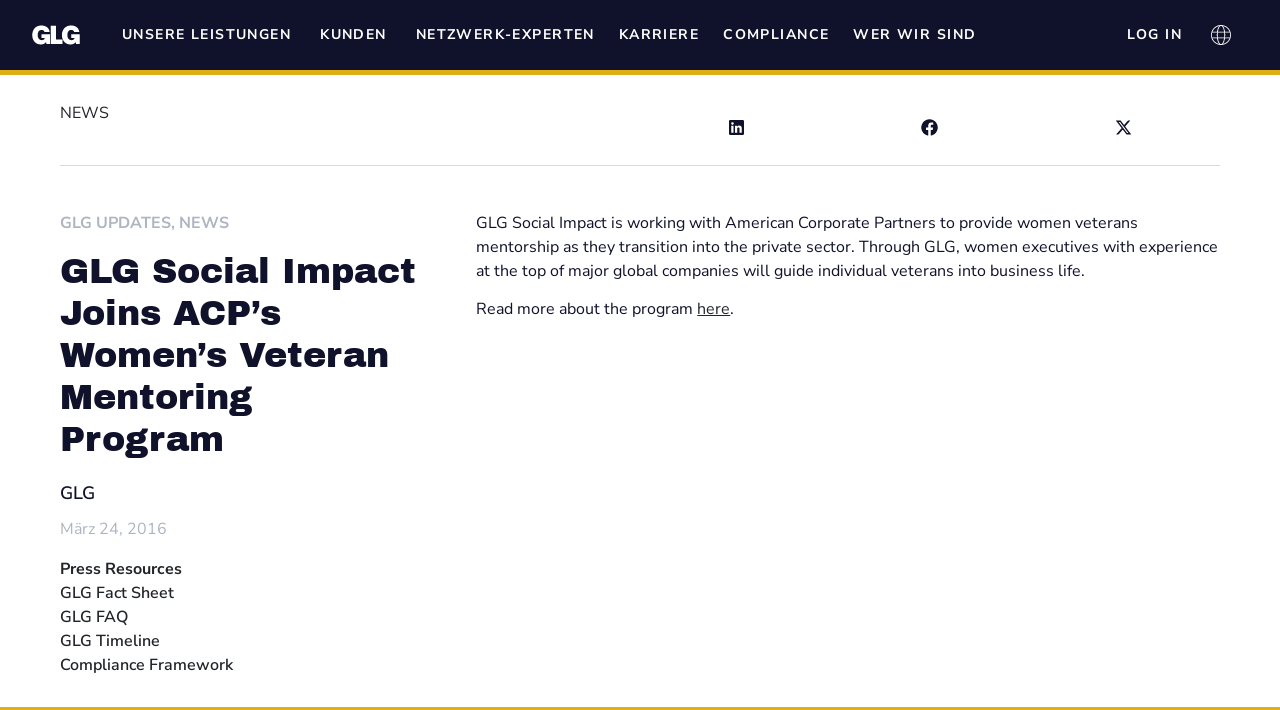

--- FILE ---
content_type: text/html; charset=UTF-8
request_url: https://glginsights.com/de/news/glg-social-impact-joins-acps-womens-veteran-mentoring-program/
body_size: 56393
content:
<!doctype html>
<html lang="de-DE" prefix="og: https://ogp.me/ns#">
<head><meta charset="UTF-8"><script>if(navigator.userAgent.match(/MSIE|Internet Explorer/i)||navigator.userAgent.match(/Trident\/7\..*?rv:11/i)){var href=document.location.href;if(!href.match(/[?&]nowprocket/)){if(href.indexOf("?")==-1){if(href.indexOf("#")==-1){document.location.href=href+"?nowprocket=1"}else{document.location.href=href.replace("#","?nowprocket=1#")}}else{if(href.indexOf("#")==-1){document.location.href=href+"&nowprocket=1"}else{document.location.href=href.replace("#","&nowprocket=1#")}}}}</script><script>(()=>{class RocketLazyLoadScripts{constructor(){this.v="2.0.4",this.userEvents=["keydown","keyup","mousedown","mouseup","mousemove","mouseover","mouseout","touchmove","touchstart","touchend","touchcancel","wheel","click","dblclick","input"],this.attributeEvents=["onblur","onclick","oncontextmenu","ondblclick","onfocus","onmousedown","onmouseenter","onmouseleave","onmousemove","onmouseout","onmouseover","onmouseup","onmousewheel","onscroll","onsubmit"]}async t(){this.i(),this.o(),/iP(ad|hone)/.test(navigator.userAgent)&&this.h(),this.u(),this.l(this),this.m(),this.k(this),this.p(this),this._(),await Promise.all([this.R(),this.L()]),this.lastBreath=Date.now(),this.S(this),this.P(),this.D(),this.O(),this.M(),await this.C(this.delayedScripts.normal),await this.C(this.delayedScripts.defer),await this.C(this.delayedScripts.async),await this.T(),await this.F(),await this.j(),await this.A(),window.dispatchEvent(new Event("rocket-allScriptsLoaded")),this.everythingLoaded=!0,this.lastTouchEnd&&await new Promise(t=>setTimeout(t,500-Date.now()+this.lastTouchEnd)),this.I(),this.H(),this.U(),this.W()}i(){this.CSPIssue=sessionStorage.getItem("rocketCSPIssue"),document.addEventListener("securitypolicyviolation",t=>{this.CSPIssue||"script-src-elem"!==t.violatedDirective||"data"!==t.blockedURI||(this.CSPIssue=!0,sessionStorage.setItem("rocketCSPIssue",!0))},{isRocket:!0})}o(){window.addEventListener("pageshow",t=>{this.persisted=t.persisted,this.realWindowLoadedFired=!0},{isRocket:!0}),window.addEventListener("pagehide",()=>{this.onFirstUserAction=null},{isRocket:!0})}h(){let t;function e(e){t=e}window.addEventListener("touchstart",e,{isRocket:!0}),window.addEventListener("touchend",function i(o){o.changedTouches[0]&&t.changedTouches[0]&&Math.abs(o.changedTouches[0].pageX-t.changedTouches[0].pageX)<10&&Math.abs(o.changedTouches[0].pageY-t.changedTouches[0].pageY)<10&&o.timeStamp-t.timeStamp<200&&(window.removeEventListener("touchstart",e,{isRocket:!0}),window.removeEventListener("touchend",i,{isRocket:!0}),"INPUT"===o.target.tagName&&"text"===o.target.type||(o.target.dispatchEvent(new TouchEvent("touchend",{target:o.target,bubbles:!0})),o.target.dispatchEvent(new MouseEvent("mouseover",{target:o.target,bubbles:!0})),o.target.dispatchEvent(new PointerEvent("click",{target:o.target,bubbles:!0,cancelable:!0,detail:1,clientX:o.changedTouches[0].clientX,clientY:o.changedTouches[0].clientY})),event.preventDefault()))},{isRocket:!0})}q(t){this.userActionTriggered||("mousemove"!==t.type||this.firstMousemoveIgnored?"keyup"===t.type||"mouseover"===t.type||"mouseout"===t.type||(this.userActionTriggered=!0,this.onFirstUserAction&&this.onFirstUserAction()):this.firstMousemoveIgnored=!0),"click"===t.type&&t.preventDefault(),t.stopPropagation(),t.stopImmediatePropagation(),"touchstart"===this.lastEvent&&"touchend"===t.type&&(this.lastTouchEnd=Date.now()),"click"===t.type&&(this.lastTouchEnd=0),this.lastEvent=t.type,t.composedPath&&t.composedPath()[0].getRootNode()instanceof ShadowRoot&&(t.rocketTarget=t.composedPath()[0]),this.savedUserEvents.push(t)}u(){this.savedUserEvents=[],this.userEventHandler=this.q.bind(this),this.userEvents.forEach(t=>window.addEventListener(t,this.userEventHandler,{passive:!1,isRocket:!0})),document.addEventListener("visibilitychange",this.userEventHandler,{isRocket:!0})}U(){this.userEvents.forEach(t=>window.removeEventListener(t,this.userEventHandler,{passive:!1,isRocket:!0})),document.removeEventListener("visibilitychange",this.userEventHandler,{isRocket:!0}),this.savedUserEvents.forEach(t=>{(t.rocketTarget||t.target).dispatchEvent(new window[t.constructor.name](t.type,t))})}m(){const t="return false",e=Array.from(this.attributeEvents,t=>"data-rocket-"+t),i="["+this.attributeEvents.join("],[")+"]",o="[data-rocket-"+this.attributeEvents.join("],[data-rocket-")+"]",s=(e,i,o)=>{o&&o!==t&&(e.setAttribute("data-rocket-"+i,o),e["rocket"+i]=new Function("event",o),e.setAttribute(i,t))};new MutationObserver(t=>{for(const n of t)"attributes"===n.type&&(n.attributeName.startsWith("data-rocket-")||this.everythingLoaded?n.attributeName.startsWith("data-rocket-")&&this.everythingLoaded&&this.N(n.target,n.attributeName.substring(12)):s(n.target,n.attributeName,n.target.getAttribute(n.attributeName))),"childList"===n.type&&n.addedNodes.forEach(t=>{if(t.nodeType===Node.ELEMENT_NODE)if(this.everythingLoaded)for(const i of[t,...t.querySelectorAll(o)])for(const t of i.getAttributeNames())e.includes(t)&&this.N(i,t.substring(12));else for(const e of[t,...t.querySelectorAll(i)])for(const t of e.getAttributeNames())this.attributeEvents.includes(t)&&s(e,t,e.getAttribute(t))})}).observe(document,{subtree:!0,childList:!0,attributeFilter:[...this.attributeEvents,...e]})}I(){this.attributeEvents.forEach(t=>{document.querySelectorAll("[data-rocket-"+t+"]").forEach(e=>{this.N(e,t)})})}N(t,e){const i=t.getAttribute("data-rocket-"+e);i&&(t.setAttribute(e,i),t.removeAttribute("data-rocket-"+e))}k(t){Object.defineProperty(HTMLElement.prototype,"onclick",{get(){return this.rocketonclick||null},set(e){this.rocketonclick=e,this.setAttribute(t.everythingLoaded?"onclick":"data-rocket-onclick","this.rocketonclick(event)")}})}S(t){function e(e,i){let o=e[i];e[i]=null,Object.defineProperty(e,i,{get:()=>o,set(s){t.everythingLoaded?o=s:e["rocket"+i]=o=s}})}e(document,"onreadystatechange"),e(window,"onload"),e(window,"onpageshow");try{Object.defineProperty(document,"readyState",{get:()=>t.rocketReadyState,set(e){t.rocketReadyState=e},configurable:!0}),document.readyState="loading"}catch(t){console.log("WPRocket DJE readyState conflict, bypassing")}}l(t){this.originalAddEventListener=EventTarget.prototype.addEventListener,this.originalRemoveEventListener=EventTarget.prototype.removeEventListener,this.savedEventListeners=[],EventTarget.prototype.addEventListener=function(e,i,o){o&&o.isRocket||!t.B(e,this)&&!t.userEvents.includes(e)||t.B(e,this)&&!t.userActionTriggered||e.startsWith("rocket-")||t.everythingLoaded?t.originalAddEventListener.call(this,e,i,o):(t.savedEventListeners.push({target:this,remove:!1,type:e,func:i,options:o}),"mouseenter"!==e&&"mouseleave"!==e||t.originalAddEventListener.call(this,e,t.savedUserEvents.push,o))},EventTarget.prototype.removeEventListener=function(e,i,o){o&&o.isRocket||!t.B(e,this)&&!t.userEvents.includes(e)||t.B(e,this)&&!t.userActionTriggered||e.startsWith("rocket-")||t.everythingLoaded?t.originalRemoveEventListener.call(this,e,i,o):t.savedEventListeners.push({target:this,remove:!0,type:e,func:i,options:o})}}J(t,e){this.savedEventListeners=this.savedEventListeners.filter(i=>{let o=i.type,s=i.target||window;return e!==o||t!==s||(this.B(o,s)&&(i.type="rocket-"+o),this.$(i),!1)})}H(){EventTarget.prototype.addEventListener=this.originalAddEventListener,EventTarget.prototype.removeEventListener=this.originalRemoveEventListener,this.savedEventListeners.forEach(t=>this.$(t))}$(t){t.remove?this.originalRemoveEventListener.call(t.target,t.type,t.func,t.options):this.originalAddEventListener.call(t.target,t.type,t.func,t.options)}p(t){let e;function i(e){return t.everythingLoaded?e:e.split(" ").map(t=>"load"===t||t.startsWith("load.")?"rocket-jquery-load":t).join(" ")}function o(o){function s(e){const s=o.fn[e];o.fn[e]=o.fn.init.prototype[e]=function(){return this[0]===window&&t.userActionTriggered&&("string"==typeof arguments[0]||arguments[0]instanceof String?arguments[0]=i(arguments[0]):"object"==typeof arguments[0]&&Object.keys(arguments[0]).forEach(t=>{const e=arguments[0][t];delete arguments[0][t],arguments[0][i(t)]=e})),s.apply(this,arguments),this}}if(o&&o.fn&&!t.allJQueries.includes(o)){const e={DOMContentLoaded:[],"rocket-DOMContentLoaded":[]};for(const t in e)document.addEventListener(t,()=>{e[t].forEach(t=>t())},{isRocket:!0});o.fn.ready=o.fn.init.prototype.ready=function(i){function s(){parseInt(o.fn.jquery)>2?setTimeout(()=>i.bind(document)(o)):i.bind(document)(o)}return"function"==typeof i&&(t.realDomReadyFired?!t.userActionTriggered||t.fauxDomReadyFired?s():e["rocket-DOMContentLoaded"].push(s):e.DOMContentLoaded.push(s)),o([])},s("on"),s("one"),s("off"),t.allJQueries.push(o)}e=o}t.allJQueries=[],o(window.jQuery),Object.defineProperty(window,"jQuery",{get:()=>e,set(t){o(t)}})}P(){const t=new Map;document.write=document.writeln=function(e){const i=document.currentScript,o=document.createRange(),s=i.parentElement;let n=t.get(i);void 0===n&&(n=i.nextSibling,t.set(i,n));const c=document.createDocumentFragment();o.setStart(c,0),c.appendChild(o.createContextualFragment(e)),s.insertBefore(c,n)}}async R(){return new Promise(t=>{this.userActionTriggered?t():this.onFirstUserAction=t})}async L(){return new Promise(t=>{document.addEventListener("DOMContentLoaded",()=>{this.realDomReadyFired=!0,t()},{isRocket:!0})})}async j(){return this.realWindowLoadedFired?Promise.resolve():new Promise(t=>{window.addEventListener("load",t,{isRocket:!0})})}M(){this.pendingScripts=[];this.scriptsMutationObserver=new MutationObserver(t=>{for(const e of t)e.addedNodes.forEach(t=>{"SCRIPT"!==t.tagName||t.noModule||t.isWPRocket||this.pendingScripts.push({script:t,promise:new Promise(e=>{const i=()=>{const i=this.pendingScripts.findIndex(e=>e.script===t);i>=0&&this.pendingScripts.splice(i,1),e()};t.addEventListener("load",i,{isRocket:!0}),t.addEventListener("error",i,{isRocket:!0}),setTimeout(i,1e3)})})})}),this.scriptsMutationObserver.observe(document,{childList:!0,subtree:!0})}async F(){await this.X(),this.pendingScripts.length?(await this.pendingScripts[0].promise,await this.F()):this.scriptsMutationObserver.disconnect()}D(){this.delayedScripts={normal:[],async:[],defer:[]},document.querySelectorAll("script[type$=rocketlazyloadscript]").forEach(t=>{t.hasAttribute("data-rocket-src")?t.hasAttribute("async")&&!1!==t.async?this.delayedScripts.async.push(t):t.hasAttribute("defer")&&!1!==t.defer||"module"===t.getAttribute("data-rocket-type")?this.delayedScripts.defer.push(t):this.delayedScripts.normal.push(t):this.delayedScripts.normal.push(t)})}async _(){await this.L();let t=[];document.querySelectorAll("script[type$=rocketlazyloadscript][data-rocket-src]").forEach(e=>{let i=e.getAttribute("data-rocket-src");if(i&&!i.startsWith("data:")){i.startsWith("//")&&(i=location.protocol+i);try{const o=new URL(i).origin;o!==location.origin&&t.push({src:o,crossOrigin:e.crossOrigin||"module"===e.getAttribute("data-rocket-type")})}catch(t){}}}),t=[...new Map(t.map(t=>[JSON.stringify(t),t])).values()],this.Y(t,"preconnect")}async G(t){if(await this.K(),!0!==t.noModule||!("noModule"in HTMLScriptElement.prototype))return new Promise(e=>{let i;function o(){(i||t).setAttribute("data-rocket-status","executed"),e()}try{if(navigator.userAgent.includes("Firefox/")||""===navigator.vendor||this.CSPIssue)i=document.createElement("script"),[...t.attributes].forEach(t=>{let e=t.nodeName;"type"!==e&&("data-rocket-type"===e&&(e="type"),"data-rocket-src"===e&&(e="src"),i.setAttribute(e,t.nodeValue))}),t.text&&(i.text=t.text),t.nonce&&(i.nonce=t.nonce),i.hasAttribute("src")?(i.addEventListener("load",o,{isRocket:!0}),i.addEventListener("error",()=>{i.setAttribute("data-rocket-status","failed-network"),e()},{isRocket:!0}),setTimeout(()=>{i.isConnected||e()},1)):(i.text=t.text,o()),i.isWPRocket=!0,t.parentNode.replaceChild(i,t);else{const i=t.getAttribute("data-rocket-type"),s=t.getAttribute("data-rocket-src");i?(t.type=i,t.removeAttribute("data-rocket-type")):t.removeAttribute("type"),t.addEventListener("load",o,{isRocket:!0}),t.addEventListener("error",i=>{this.CSPIssue&&i.target.src.startsWith("data:")?(console.log("WPRocket: CSP fallback activated"),t.removeAttribute("src"),this.G(t).then(e)):(t.setAttribute("data-rocket-status","failed-network"),e())},{isRocket:!0}),s?(t.fetchPriority="high",t.removeAttribute("data-rocket-src"),t.src=s):t.src="data:text/javascript;base64,"+window.btoa(unescape(encodeURIComponent(t.text)))}}catch(i){t.setAttribute("data-rocket-status","failed-transform"),e()}});t.setAttribute("data-rocket-status","skipped")}async C(t){const e=t.shift();return e?(e.isConnected&&await this.G(e),this.C(t)):Promise.resolve()}O(){this.Y([...this.delayedScripts.normal,...this.delayedScripts.defer,...this.delayedScripts.async],"preload")}Y(t,e){this.trash=this.trash||[];let i=!0;var o=document.createDocumentFragment();t.forEach(t=>{const s=t.getAttribute&&t.getAttribute("data-rocket-src")||t.src;if(s&&!s.startsWith("data:")){const n=document.createElement("link");n.href=s,n.rel=e,"preconnect"!==e&&(n.as="script",n.fetchPriority=i?"high":"low"),t.getAttribute&&"module"===t.getAttribute("data-rocket-type")&&(n.crossOrigin=!0),t.crossOrigin&&(n.crossOrigin=t.crossOrigin),t.integrity&&(n.integrity=t.integrity),t.nonce&&(n.nonce=t.nonce),o.appendChild(n),this.trash.push(n),i=!1}}),document.head.appendChild(o)}W(){this.trash.forEach(t=>t.remove())}async T(){try{document.readyState="interactive"}catch(t){}this.fauxDomReadyFired=!0;try{await this.K(),this.J(document,"readystatechange"),document.dispatchEvent(new Event("rocket-readystatechange")),await this.K(),document.rocketonreadystatechange&&document.rocketonreadystatechange(),await this.K(),this.J(document,"DOMContentLoaded"),document.dispatchEvent(new Event("rocket-DOMContentLoaded")),await this.K(),this.J(window,"DOMContentLoaded"),window.dispatchEvent(new Event("rocket-DOMContentLoaded"))}catch(t){console.error(t)}}async A(){try{document.readyState="complete"}catch(t){}try{await this.K(),this.J(document,"readystatechange"),document.dispatchEvent(new Event("rocket-readystatechange")),await this.K(),document.rocketonreadystatechange&&document.rocketonreadystatechange(),await this.K(),this.J(window,"load"),window.dispatchEvent(new Event("rocket-load")),await this.K(),window.rocketonload&&window.rocketonload(),await this.K(),this.allJQueries.forEach(t=>t(window).trigger("rocket-jquery-load")),await this.K(),this.J(window,"pageshow");const t=new Event("rocket-pageshow");t.persisted=this.persisted,window.dispatchEvent(t),await this.K(),window.rocketonpageshow&&window.rocketonpageshow({persisted:this.persisted})}catch(t){console.error(t)}}async K(){Date.now()-this.lastBreath>45&&(await this.X(),this.lastBreath=Date.now())}async X(){return document.hidden?new Promise(t=>setTimeout(t)):new Promise(t=>requestAnimationFrame(t))}B(t,e){return e===document&&"readystatechange"===t||(e===document&&"DOMContentLoaded"===t||(e===window&&"DOMContentLoaded"===t||(e===window&&"load"===t||e===window&&"pageshow"===t)))}static run(){(new RocketLazyLoadScripts).t()}}RocketLazyLoadScripts.run()})();</script>
	
	<meta name="viewport" content="width=device-width, initial-scale=1">
	<link rel="profile" href="https://gmpg.org/xfn/11">
	<link rel="alternate" hreflang="en" href="https://glginsights.com/news/glg-social-impact-joins-acps-womens-veteran-mentoring-program/" />
<link rel="alternate" hreflang="ko" href="https://glginsights.com/ko/news/glg-social-impact-joins-acps-womens-veteran-mentoring-program/" />
<link rel="alternate" hreflang="zh-hans" href="https://glginsights.com/zh-hans/news/glg-social-impact-joins-acps-womens-veteran-mentoring-program/" />
<link rel="alternate" hreflang="de" href="https://glginsights.com/de/news/glg-social-impact-joins-acps-womens-veteran-mentoring-program/" />
<link rel="alternate" hreflang="ja" href="https://glginsights.com/ja/news/glg-social-impact-joins-acps-womens-veteran-mentoring-program/" />
<link rel="alternate" hreflang="x-default" href="https://glginsights.com/news/glg-social-impact-joins-acps-womens-veteran-mentoring-program/" />

<!-- Suchmaschinen-Optimierung durch Rank Math PRO - https://rankmath.com/ -->
<title>GLG Social Impact Joins ACP’s Women’s Veteran Mentoring Program | GLG</title>
<meta name="description" content="GLG Social Impact is working with American Corporate Partners to provide women veterans mentorship as they transition into the private sector. Through GLG,"/>
<meta name="robots" content="follow, index, max-snippet:-1, max-video-preview:-1, max-image-preview:large"/>
<link rel="canonical" href="https://glginsights.com/de/news/glg-social-impact-joins-acps-womens-veteran-mentoring-program/" />
<meta property="og:locale" content="de_DE" />
<meta property="og:type" content="article" />
<meta property="og:title" content="GLG Social Impact Joins ACP’s Women’s Veteran Mentoring Program | GLG" />
<meta property="og:description" content="GLG Social Impact is working with American Corporate Partners to provide women veterans mentorship as they transition into the private sector. Through GLG," />
<meta property="og:url" content="https://glginsights.com/de/news/glg-social-impact-joins-acps-womens-veteran-mentoring-program/" />
<meta property="og:site_name" content="Gerson Lehrman Group" />
<meta property="article:section" content="GLG Updates" />
<meta property="og:updated_time" content="2025-05-12T08:39:50-04:00" />
<meta property="article:published_time" content="2016-03-24T00:00:00-04:00" />
<meta property="article:modified_time" content="2025-05-12T08:39:50-04:00" />
<meta name="twitter:card" content="summary_large_image" />
<meta name="twitter:title" content="GLG Social Impact Joins ACP’s Women’s Veteran Mentoring Program | GLG" />
<meta name="twitter:description" content="GLG Social Impact is working with American Corporate Partners to provide women veterans mentorship as they transition into the private sector. Through GLG," />
<meta name="twitter:label1" content="Verfasst von" />
<meta name="twitter:data1" content="Asha Chechani" />
<meta name="twitter:label2" content="Lesedauer" />
<meta name="twitter:data2" content="Weniger als eine Minute" />
<script type="application/ld+json" class="rank-math-schema-pro">{"@context":"https://schema.org","@graph":[{"articleSection":"GLG Updates, News","headline":"GLG Social Impact Joins ACP\u2019s Women\u2019s Veteran Mentoring Program | GLG","description":"GLG Social Impact is working with American Corporate Partners to provide women veterans mentorship as they transition into the private sector. Through GLG,","@type":"NewsArticle","author":{"@type":"Person","name":"GLG"},"datePublished":"2016-03-24T00:00:00-04:00","dateModified":"2025-05-12T08:39:50-04:00","copyrightYear":"2025","name":"GLG Social Impact Joins ACP\u2019s Women\u2019s Veteran Mentoring Program | GLG","mainEntityOfPage":{"@id":"https://glginsights.com/de/news/glg-social-impact-joins-acps-womens-veteran-mentoring-program/#webpage"}},{"@type":"Organization","@id":"https://glginsights.com/de/#organization/","name":"Gerson Lehrman Group","url":"https://glginsights.com","logo":{"@type":"ImageObject","@id":"https://glginsights.com/de/#logo/","url":"https://glginsights.com/wp-content/uploads/2024/07/glg-logo.4d35fd1b.svg","contentUrl":"https://glginsights.com/wp-content/uploads/2024/07/glg-logo.4d35fd1b.svg","caption":"Gerson Lehrman Group","inLanguage":"de"}},{"@type":"WebSite","@id":"https://glginsights.com/de/#website/","url":"https://glginsights.com/de/","name":"Gerson Lehrman Group","alternateName":"GLG","publisher":{"@id":"https://glginsights.com/de/#organization/"},"inLanguage":"de"},{"@type":"BreadcrumbList","@id":"https://glginsights.com/de/news/glg-social-impact-joins-acps-womens-veteran-mentoring-program/#breadcrumb","itemListElement":[{"@type":"ListItem","position":"1","item":{"@id":"https://glginsights.com","name":"Home"}},{"@type":"ListItem","position":"2","item":{"@id":"https://glginsights.com/zh-hans/news/category/news/","name":"News"}},{"@type":"ListItem","position":"3","item":{"@id":"https://glginsights.com/zh-hans/news/category/news/glg-updates/","name":"GLG Updates"}},{"@type":"ListItem","position":"4","item":{"@id":"https://glginsights.com/de/news/glg-social-impact-joins-acps-womens-veteran-mentoring-program/","name":"GLG Social Impact Joins ACP\u2019s Women\u2019s Veteran Mentoring Program"}}]},{"@type":"WebPage","@id":"https://glginsights.com/de/news/glg-social-impact-joins-acps-womens-veteran-mentoring-program/#webpage","url":"https://glginsights.com/de/news/glg-social-impact-joins-acps-womens-veteran-mentoring-program/","name":"GLG Social Impact Joins ACP\u2019s Women\u2019s Veteran Mentoring Program | GLG","datePublished":"2016-03-24T00:00:00-04:00","dateModified":"2025-05-12T08:39:50-04:00","isPartOf":{"@id":"https://glginsights.com/de/#website/"},"inLanguage":"de","breadcrumb":{"@id":"https://glginsights.com/de/news/glg-social-impact-joins-acps-womens-veteran-mentoring-program/#breadcrumb"}},{"@type":"Person","@id":"https://glginsights.com/de/author/asha/","name":"Asha Chechani","url":"https://glginsights.com/de/author/asha/","image":{"@type":"ImageObject","@id":"https://secure.gravatar.com/avatar/c3522d99c84d12da594ed0db353f12640149fab3cfcbc156544c77dd2e70e6b8?s=96&amp;d=mm&amp;r=g","url":"https://secure.gravatar.com/avatar/c3522d99c84d12da594ed0db353f12640149fab3cfcbc156544c77dd2e70e6b8?s=96&amp;d=mm&amp;r=g","caption":"Asha Chechani","inLanguage":"de"},"worksFor":{"@id":"https://glginsights.com/de/#organization/"}},{"@type":"NewsArticle","headline":"GLG Social Impact Joins ACP\u2019s Women\u2019s Veteran Mentoring Program | GLG","datePublished":"2016-03-24T00:00:00-04:00","dateModified":"2025-05-12T08:39:50-04:00","articleSection":"GLG Updates, News","author":{"@id":"https://glginsights.com/de/author/asha/","name":"Asha Chechani"},"publisher":{"@id":"https://glginsights.com/de/#organization/"},"description":"GLG Social Impact is working with American Corporate Partners to provide women veterans mentorship as they transition into the private sector. Through GLG,","copyrightYear":"2025","copyrightHolder":{"@id":"https://glginsights.com/de/#organization/"},"name":"GLG Social Impact Joins ACP\u2019s Women\u2019s Veteran Mentoring Program | GLG","@id":"https://glginsights.com/de/news/glg-social-impact-joins-acps-womens-veteran-mentoring-program/#richSnippet","isPartOf":{"@id":"https://glginsights.com/de/news/glg-social-impact-joins-acps-womens-veteran-mentoring-program/#webpage"},"inLanguage":"de","mainEntityOfPage":{"@id":"https://glginsights.com/de/news/glg-social-impact-joins-acps-womens-veteran-mentoring-program/#webpage"}}]}</script>
<!-- /Rank Math WordPress SEO Plugin -->


<link rel="alternate" type="application/rss+xml" title="GLG &raquo; Feed" href="https://glginsights.com/de/feed/" />
<link rel="alternate" title="oEmbed (JSON)" type="application/json+oembed" href="https://glginsights.com/de/wp-json/oembed/1.0/embed?url=https%3A%2F%2Fglginsights.com%2Fde%2Fnews%2Fglg-social-impact-joins-acps-womens-veteran-mentoring-program%2F" />
<link rel="alternate" title="oEmbed (XML)" type="text/xml+oembed" href="https://glginsights.com/de/wp-json/oembed/1.0/embed?url=https%3A%2F%2Fglginsights.com%2Fde%2Fnews%2Fglg-social-impact-joins-acps-womens-veteran-mentoring-program%2F&#038;format=xml" />
<style id='wp-img-auto-sizes-contain-inline-css'>
img:is([sizes=auto i],[sizes^="auto," i]){contain-intrinsic-size:3000px 1500px}
/*# sourceURL=wp-img-auto-sizes-contain-inline-css */
</style>
<link rel='stylesheet' id='jet-engine-frontend-css' href='https://glginsights.com/wp-content/plugins/jet-engine/assets/css/frontend.css?ver=3.8.2.1' media='all' />
<link rel='stylesheet' id='wpml-legacy-horizontal-list-0-css' href='https://glginsights.com/wp-content/plugins/sitepress-multilingual-cms/templates/language-switchers/legacy-list-horizontal/style.min.css?ver=1' media='all' />
<style id='wpml-legacy-horizontal-list-0-inline-css'>
.wpml-ls-item a { color: #fff !important; font-size: 20px; } span.wpml-ls-display { font-size: 0 !important; } .wpml-ls ul { padding: 20px 50px; }
/*# sourceURL=wpml-legacy-horizontal-list-0-inline-css */
</style>
<link rel='stylesheet' id='parent-css' href='https://glginsights.com/wp-content/themes/hello-elementor/style.css?ver=6.9' media='all' />
<link rel='stylesheet' id='hello-elementor-css' href='https://glginsights.com/wp-content/themes/hello-elementor/assets/css/reset.css?ver=3.4.5' media='all' />
<link rel='stylesheet' id='hello-elementor-theme-style-css' href='https://glginsights.com/wp-content/themes/hello-elementor/assets/css/theme.css?ver=3.4.5' media='all' />
<link rel='stylesheet' id='hello-elementor-header-footer-css' href='https://glginsights.com/wp-content/themes/hello-elementor/assets/css/header-footer.css?ver=3.4.5' media='all' />
<link rel='stylesheet' id='elementor-frontend-css' href='https://glginsights.com/wp-content/plugins/elementor/assets/css/frontend.min.css?ver=3.34.1' media='all' />
<style id='elementor-frontend-inline-css'>
.elementor-kit-7{--e-global-color-primary:#10122B;--e-global-color-secondary:#F4D9DC;--e-global-color-text:#005CB9;--e-global-color-accent:#526074;--e-global-color-188f0e3:#F7F6FB;--e-global-color-7722a0f:#FFFFFF;--e-global-color-2a94dc8:#212529;--e-global-color-7f55fc4:#F5D9DB;--e-global-color-9947cf8:#ADB5C1;--e-global-color-ab03909:#DEB016;--e-global-color-18da704:#FBFBFC;--e-global-color-3848c98:#526175;--e-global-color-37f829e:#E1E5EB;--e-global-color-2f3d3c7:#000000;--e-global-color-0914368:#FBFBFB;--e-global-color-0ca55d7:#02010100;--e-global-typography-primary-font-family:"Nunito Sans";--e-global-typography-primary-font-weight:600;--e-global-typography-secondary-font-family:"Nunito Sans";--e-global-typography-secondary-font-weight:400;--e-global-typography-text-font-family:"Nunito Sans";--e-global-typography-text-font-weight:400;--e-global-typography-accent-font-family:"Nunito Sans";--e-global-typography-accent-font-weight:500;--e-global-typography-b9e551e-font-family:"Nunito Sans";--e-global-typography-b9e551e-font-size:14px;--e-global-typography-b9e551e-font-weight:700;--e-global-typography-b9e551e-text-transform:uppercase;--e-global-typography-b9e551e-line-height:20px;--e-global-typography-b9e551e-letter-spacing:1.42px;--e-global-typography-cc6577b-font-family:"Nunito Sans";--e-global-typography-cc6577b-font-size:20px;--e-global-typography-cc6577b-font-weight:400;--e-global-typography-15bd241-font-family:"Archivo Black";--e-global-typography-15bd241-font-weight:900;--e-global-typography-d67528d-font-family:"Archivo Black";--e-global-typography-d67528d-font-size:36px;--e-global-typography-d67528d-line-height:1.25em;--e-global-typography-0af8e52-font-family:"Archivo Black";--e-global-typography-0af8e52-font-size:58px;--e-global-typography-0af8e52-font-weight:500;background-color:var( --e-global-color-7722a0f );color:var( --e-global-color-2a94dc8 );font-family:"Nunito Sans", "Gothic A1", "Noto Sans JP", "Noto Sans Japanese","Microsoft Jheng", 微軟正黑體, SimSun, 宋体, sans-serif;}.elementor-kit-7 e-page-transition{background-color:#FFBC7D;}.elementor-kit-7 a{color:var( --e-global-color-2a94dc8 );}.elementor-kit-7 h1{color:var( --e-global-color-7722a0f );font-family:"Archivo Black", "Gothic A1", "Noto Sans JP", "Noto Sans Japanese","Microsoft Jheng", 微軟正黑體, SimSun, 宋体, sans-serif;font-size:clamp(2.125rem, 2vw + 1rem, 3.75rem);font-weight:500;line-height:clamp(2.125rem, 2vw + 1rem, 3.75rem);}.elementor-kit-7 button,.elementor-kit-7 input[type="button"],.elementor-kit-7 input[type="submit"],.elementor-kit-7 .elementor-button{font-family:"Nunito Sans", "Gothic A1", "Noto Sans JP", "Noto Sans Japanese","Microsoft Jheng", 微軟正黑體, SimSun, 宋体, sans-serif;font-size:16px;font-weight:600;text-transform:uppercase;line-height:20px;border-style:solid;border-width:1px 1px 1px 1px;border-color:var( --e-global-color-primary );border-radius:0px 0px 0px 0px;padding:13px 32px 13px 32px;}.elementor-kit-7 input:not([type="button"]):not([type="submit"]),.elementor-kit-7 textarea,.elementor-kit-7 .elementor-field-textual{font-family:"Nunito Sans", "Gothic A1", "Noto Sans JP", "Noto Sans Japanese","Microsoft Jheng", 微軟正黑體, SimSun, 宋体, sans-serif;font-size:15px;font-weight:400;line-height:20px;letter-spacing:2px;color:var( --e-global-color-primary );border-style:solid;border-width:0px 0px 1px 0px;border-color:var( --e-global-color-9947cf8 );border-radius:0px 0px 0px 0px;padding:10px 0px 10px 0px;}.elementor-kit-7 input:focus:not([type="button"]):not([type="submit"]),.elementor-kit-7 textarea:focus,.elementor-kit-7 .elementor-field-textual:focus{border-style:solid;border-width:0px 0px 1px 0px;border-color:#BB1313;border-radius:0px 0px 0px 0px;}.elementor-section.elementor-section-boxed > .elementor-container{max-width:1500px;}.e-con{--container-max-width:1500px;--container-default-padding-top:0px;--container-default-padding-right:0px;--container-default-padding-bottom:0px;--container-default-padding-left:0px;}.elementor-widget:not(:last-child){margin-block-end:30px;}.elementor-element{--widgets-spacing:30px 30px;--widgets-spacing-row:30px;--widgets-spacing-column:30px;}{}h1.entry-title{display:var(--page-title-display);}.site-footer .site-branding{flex-direction:column;align-items:stretch;}@media(max-width:1024px){.elementor-kit-7{--e-global-typography-b9e551e-font-size:16px;--e-global-typography-cc6577b-font-size:20px;}.elementor-section.elementor-section-boxed > .elementor-container{max-width:1024px;}.e-con{--container-max-width:1024px;}}@media(max-width:767px){.elementor-kit-7{--e-global-typography-d67528d-font-size:28px;}.elementor-section.elementor-section-boxed > .elementor-container{max-width:767px;}.e-con{--container-max-width:767px;}}
.elementor-70746 .elementor-element.elementor-element-75fb81a{--display:flex;--gap:0px 0px;--row-gap:0px;--column-gap:0px;--flex-wrap:nowrap;--margin-top:0;--margin-bottom:0;--margin-left:auto;--margin-right:auto;--padding-top:0px;--padding-bottom:0px;--padding-left:0px;--padding-right:0px;}.elementor-70746 .elementor-element.elementor-element-75fb81a:not(.elementor-motion-effects-element-type-background), .elementor-70746 .elementor-element.elementor-element-75fb81a > .elementor-motion-effects-container > .elementor-motion-effects-layer{background-color:var( --e-global-color-primary );}.elementor-70746 .elementor-element.elementor-element-328a719{--display:grid;--e-con-grid-template-columns:repeat(3, 1fr);--e-con-grid-template-rows:repeat(1, 1fr);--gap:0px 0px;--row-gap:0px;--column-gap:0px;--grid-auto-flow:row;--justify-items:start;--align-items:center;--margin-top:0;--margin-bottom:0;--margin-left:auto;--margin-right:auto;--padding-top:0px;--padding-bottom:0px;--padding-left:30px;--padding-right:30px;}.elementor-70746 .elementor-element.elementor-element-c0f9c24{width:initial;max-width:initial;text-align:start;}.elementor-70746 .elementor-element.elementor-element-c0f9c24 > .elementor-widget-container{margin:0px 30px 0px 0px;padding:20px 0px 20px 0px;}.elementor-70746 .elementor-element.elementor-element-c0f9c24.elementor-element{--flex-grow:0;--flex-shrink:0;}.elementor-70746 .elementor-element.elementor-element-c0f9c24 img{height:30px;}.elementor-70746 .elementor-element.elementor-element-037c979{--display:flex;--min-height:40vh;--gap:0px 0px;--row-gap:0px;--column-gap:0px;--margin-top:12px;--margin-bottom:0px;--margin-left:0px;--margin-right:0px;--padding-top:0px;--padding-bottom:0px;--padding-left:0px;--padding-right:0px;}.elementor-70746 .elementor-element.elementor-element-977441e{--display:flex;--min-height:0px;--flex-direction:row;--container-widget-width:initial;--container-widget-height:100%;--container-widget-flex-grow:1;--container-widget-align-self:stretch;--flex-wrap-mobile:wrap;--gap:0px 0px;--row-gap:0px;--column-gap:0px;--padding-top:0px;--padding-bottom:0px;--padding-left:220px;--padding-right:100px;}.elementor-70746 .elementor-element.elementor-element-8e230c3{--display:flex;--gap:0px 0px;--row-gap:0px;--column-gap:0px;}.elementor-70746 .elementor-element.elementor-element-33b7a65{width:auto;max-width:auto;}.elementor-70746 .elementor-element.elementor-element-33b7a65 > .elementor-widget-container{margin:0px 0px 0px 0px;padding:0px 0px 0px 0px;}.elementor-70746 .elementor-element.elementor-element-33b7a65 .elementor-nav-menu .elementor-item{font-family:var( --e-global-typography-cc6577b-font-family ), "Gothic A1", "Noto Sans JP", "Noto Sans Japanese","Microsoft Jheng", 微軟正黑體, SimSun, 宋体, sans-serif;font-size:var( --e-global-typography-cc6577b-font-size );font-weight:var( --e-global-typography-cc6577b-font-weight );line-height:var( --e-global-typography-cc6577b-line-height );}.elementor-70746 .elementor-element.elementor-element-33b7a65 .elementor-nav-menu--main .elementor-item{color:var( --e-global-color-7722a0f );fill:var( --e-global-color-7722a0f );}.elementor-70746 .elementor-element.elementor-element-33b7a65 .elementor-nav-menu--main .elementor-item:hover,
					.elementor-70746 .elementor-element.elementor-element-33b7a65 .elementor-nav-menu--main .elementor-item.elementor-item-active,
					.elementor-70746 .elementor-element.elementor-element-33b7a65 .elementor-nav-menu--main .elementor-item.highlighted,
					.elementor-70746 .elementor-element.elementor-element-33b7a65 .elementor-nav-menu--main .elementor-item:focus{color:var( --e-global-color-7722a0f );fill:var( --e-global-color-7722a0f );}.elementor-70746 .elementor-element.elementor-element-33b7a65 .elementor-nav-menu--main:not(.e--pointer-framed) .elementor-item:before,
					.elementor-70746 .elementor-element.elementor-element-33b7a65 .elementor-nav-menu--main:not(.e--pointer-framed) .elementor-item:after{background-color:var( --e-global-color-7722a0f );}.elementor-70746 .elementor-element.elementor-element-33b7a65 .e--pointer-framed .elementor-item:before,
					.elementor-70746 .elementor-element.elementor-element-33b7a65 .e--pointer-framed .elementor-item:after{border-color:var( --e-global-color-7722a0f );}.elementor-70746 .elementor-element.elementor-element-33b7a65 .elementor-nav-menu--dropdown a{padding-left:0px;padding-right:0px;padding-top:0px;padding-bottom:0px;}.elementor-70746 .elementor-element.elementor-element-d8cb5ec{--display:flex;--gap:0px 0px;--row-gap:0px;--column-gap:0px;}.elementor-70746 .elementor-element.elementor-element-db092e6 > .elementor-widget-container{margin:0px 0px 10px 0px;padding:10px 12px 10px 12px;}.elementor-70746 .elementor-element.elementor-element-db092e6 .elementor-heading-title{font-family:"Nunito Sans", "Gothic A1", "Noto Sans JP", "Noto Sans Japanese","Microsoft Jheng", 微軟正黑體, SimSun, 宋体, sans-serif;font-size:15px;font-weight:400;text-transform:uppercase;color:#ADB5C2;}.elementor-70746 .elementor-element.elementor-element-63e882c .elementor-nav-menu .elementor-item{font-family:var( --e-global-typography-cc6577b-font-family ), "Gothic A1", "Noto Sans JP", "Noto Sans Japanese","Microsoft Jheng", 微軟正黑體, SimSun, 宋体, sans-serif;font-size:var( --e-global-typography-cc6577b-font-size );font-weight:var( --e-global-typography-cc6577b-font-weight );line-height:var( --e-global-typography-cc6577b-line-height );}.elementor-70746 .elementor-element.elementor-element-63e882c .elementor-nav-menu--main .elementor-item{color:var( --e-global-color-7722a0f );fill:var( --e-global-color-7722a0f );}.elementor-70746 .elementor-element.elementor-element-63e882c .elementor-nav-menu--main .elementor-item:hover,
					.elementor-70746 .elementor-element.elementor-element-63e882c .elementor-nav-menu--main .elementor-item.elementor-item-active,
					.elementor-70746 .elementor-element.elementor-element-63e882c .elementor-nav-menu--main .elementor-item.highlighted,
					.elementor-70746 .elementor-element.elementor-element-63e882c .elementor-nav-menu--main .elementor-item:focus{color:var( --e-global-color-7722a0f );fill:var( --e-global-color-7722a0f );}.elementor-70746 .elementor-element.elementor-element-63e882c .elementor-nav-menu--main:not(.e--pointer-framed) .elementor-item:before,
					.elementor-70746 .elementor-element.elementor-element-63e882c .elementor-nav-menu--main:not(.e--pointer-framed) .elementor-item:after{background-color:var( --e-global-color-7722a0f );}.elementor-70746 .elementor-element.elementor-element-63e882c .e--pointer-framed .elementor-item:before,
					.elementor-70746 .elementor-element.elementor-element-63e882c .e--pointer-framed .elementor-item:after{border-color:var( --e-global-color-7722a0f );}.elementor-70746 .elementor-element.elementor-element-63e882c .elementor-nav-menu--dropdown a, .elementor-70746 .elementor-element.elementor-element-63e882c .elementor-menu-toggle{color:var( --e-global-color-7722a0f );fill:var( --e-global-color-7722a0f );}.elementor-70746 .elementor-element.elementor-element-63e882c .elementor-nav-menu--dropdown{background-color:var( --e-global-color-7722a0f );}.elementor-70746 .elementor-element.elementor-element-822b027{--display:flex;--gap:0px 0px;--row-gap:0px;--column-gap:0px;}.elementor-70746 .elementor-element.elementor-element-eaf5cc1 > .elementor-widget-container{margin:0px 0px 10px 0px;padding:10px 12px 10px 12px;}.elementor-70746 .elementor-element.elementor-element-eaf5cc1 .elementor-heading-title{font-family:"Nunito Sans", "Gothic A1", "Noto Sans JP", "Noto Sans Japanese","Microsoft Jheng", 微軟正黑體, SimSun, 宋体, sans-serif;font-size:15px;font-weight:400;text-transform:uppercase;color:#ADB5C2;}.elementor-70746 .elementor-element.elementor-element-1a6180e .elementor-nav-menu .elementor-item{font-family:var( --e-global-typography-cc6577b-font-family ), "Gothic A1", "Noto Sans JP", "Noto Sans Japanese","Microsoft Jheng", 微軟正黑體, SimSun, 宋体, sans-serif;font-size:var( --e-global-typography-cc6577b-font-size );font-weight:var( --e-global-typography-cc6577b-font-weight );line-height:var( --e-global-typography-cc6577b-line-height );}.elementor-70746 .elementor-element.elementor-element-1a6180e .elementor-nav-menu--main .elementor-item{color:var( --e-global-color-7722a0f );fill:var( --e-global-color-7722a0f );}.elementor-70746 .elementor-element.elementor-element-1a6180e .elementor-nav-menu--main .elementor-item:hover,
					.elementor-70746 .elementor-element.elementor-element-1a6180e .elementor-nav-menu--main .elementor-item.elementor-item-active,
					.elementor-70746 .elementor-element.elementor-element-1a6180e .elementor-nav-menu--main .elementor-item.highlighted,
					.elementor-70746 .elementor-element.elementor-element-1a6180e .elementor-nav-menu--main .elementor-item:focus{color:var( --e-global-color-7722a0f );fill:var( --e-global-color-7722a0f );}.elementor-70746 .elementor-element.elementor-element-1a6180e .elementor-nav-menu--main:not(.e--pointer-framed) .elementor-item:before,
					.elementor-70746 .elementor-element.elementor-element-1a6180e .elementor-nav-menu--main:not(.e--pointer-framed) .elementor-item:after{background-color:var( --e-global-color-7722a0f );}.elementor-70746 .elementor-element.elementor-element-1a6180e .e--pointer-framed .elementor-item:before,
					.elementor-70746 .elementor-element.elementor-element-1a6180e .e--pointer-framed .elementor-item:after{border-color:var( --e-global-color-7722a0f );}.elementor-70746 .elementor-element.elementor-element-1a6180e .elementor-nav-menu--dropdown a, .elementor-70746 .elementor-element.elementor-element-1a6180e .elementor-menu-toggle{color:var( --e-global-color-7722a0f );fill:var( --e-global-color-7722a0f );}.elementor-70746 .elementor-element.elementor-element-1a6180e .elementor-nav-menu--dropdown{background-color:var( --e-global-color-7722a0f );}.elementor-70746 .elementor-element.elementor-element-0bd12df{--display:flex;--gap:0px 0px;--row-gap:0px;--column-gap:0px;}.elementor-70746 .elementor-element.elementor-element-cd12d1b > .elementor-widget-container{margin:0px 0px 10px 0px;padding:10px 12px 10px 12px;}.elementor-70746 .elementor-element.elementor-element-cd12d1b .elementor-heading-title{font-family:"Nunito Sans", "Gothic A1", "Noto Sans JP", "Noto Sans Japanese","Microsoft Jheng", 微軟正黑體, SimSun, 宋体, sans-serif;font-size:15px;font-weight:400;text-transform:uppercase;color:#ADB5C2;}.elementor-70746 .elementor-element.elementor-element-67cf2f4 .elementor-nav-menu .elementor-item{font-family:var( --e-global-typography-cc6577b-font-family ), "Gothic A1", "Noto Sans JP", "Noto Sans Japanese","Microsoft Jheng", 微軟正黑體, SimSun, 宋体, sans-serif;font-size:var( --e-global-typography-cc6577b-font-size );font-weight:var( --e-global-typography-cc6577b-font-weight );line-height:var( --e-global-typography-cc6577b-line-height );}.elementor-70746 .elementor-element.elementor-element-67cf2f4 .elementor-nav-menu--main .elementor-item{color:var( --e-global-color-7722a0f );fill:var( --e-global-color-7722a0f );}.elementor-70746 .elementor-element.elementor-element-67cf2f4 .elementor-nav-menu--main .elementor-item:hover,
					.elementor-70746 .elementor-element.elementor-element-67cf2f4 .elementor-nav-menu--main .elementor-item.elementor-item-active,
					.elementor-70746 .elementor-element.elementor-element-67cf2f4 .elementor-nav-menu--main .elementor-item.highlighted,
					.elementor-70746 .elementor-element.elementor-element-67cf2f4 .elementor-nav-menu--main .elementor-item:focus{color:var( --e-global-color-7722a0f );fill:var( --e-global-color-7722a0f );}.elementor-70746 .elementor-element.elementor-element-67cf2f4 .elementor-nav-menu--main:not(.e--pointer-framed) .elementor-item:before,
					.elementor-70746 .elementor-element.elementor-element-67cf2f4 .elementor-nav-menu--main:not(.e--pointer-framed) .elementor-item:after{background-color:var( --e-global-color-7722a0f );}.elementor-70746 .elementor-element.elementor-element-67cf2f4 .e--pointer-framed .elementor-item:before,
					.elementor-70746 .elementor-element.elementor-element-67cf2f4 .e--pointer-framed .elementor-item:after{border-color:var( --e-global-color-7722a0f );}.elementor-70746 .elementor-element.elementor-element-67cf2f4 .elementor-nav-menu--dropdown a, .elementor-70746 .elementor-element.elementor-element-67cf2f4 .elementor-menu-toggle{color:var( --e-global-color-7722a0f );fill:var( --e-global-color-7722a0f );}.elementor-70746 .elementor-element.elementor-element-67cf2f4 .elementor-nav-menu--dropdown{background-color:var( --e-global-color-7722a0f );}.elementor-70746 .elementor-element.elementor-element-0014695{--display:flex;--min-height:40vh;--gap:0px 0px;--row-gap:0px;--column-gap:0px;--margin-top:12px;--margin-bottom:0px;--margin-left:0px;--margin-right:0px;--padding-top:0px;--padding-bottom:0px;--padding-left:0px;--padding-right:0px;}.elementor-70746 .elementor-element.elementor-element-0014695.e-con{--flex-grow:0;--flex-shrink:0;}.elementor-70746 .elementor-element.elementor-element-8c8bf15{--display:flex;--min-height:0px;--flex-direction:row;--container-widget-width:initial;--container-widget-height:100%;--container-widget-flex-grow:1;--container-widget-align-self:stretch;--flex-wrap-mobile:wrap;--gap:0px 0px;--row-gap:0px;--column-gap:0px;--padding-top:0px;--padding-bottom:0px;--padding-left:220px;--padding-right:100px;}.elementor-70746 .elementor-element.elementor-element-47222b5{--display:flex;--gap:0px 0px;--row-gap:0px;--column-gap:0px;}.elementor-70746 .elementor-element.elementor-element-06e4ea8 > .elementor-widget-container{margin:0px 0px 10px 0px;padding:10px 12px 10px 12px;}.elementor-70746 .elementor-element.elementor-element-06e4ea8 .elementor-heading-title{font-family:"Nunito Sans", "Gothic A1", "Noto Sans JP", "Noto Sans Japanese","Microsoft Jheng", 微軟正黑體, SimSun, 宋体, sans-serif;font-size:15px;font-weight:400;text-transform:uppercase;color:var( --e-global-color-7722a0f );}.elementor-70746 .elementor-element.elementor-element-97a8e8b .elementor-nav-menu .elementor-item{font-family:var( --e-global-typography-cc6577b-font-family ), "Gothic A1", "Noto Sans JP", "Noto Sans Japanese","Microsoft Jheng", 微軟正黑體, SimSun, 宋体, sans-serif;font-size:var( --e-global-typography-cc6577b-font-size );font-weight:var( --e-global-typography-cc6577b-font-weight );line-height:var( --e-global-typography-cc6577b-line-height );}.elementor-70746 .elementor-element.elementor-element-97a8e8b .elementor-nav-menu--main .elementor-item{color:var( --e-global-color-7722a0f );fill:var( --e-global-color-7722a0f );}.elementor-70746 .elementor-element.elementor-element-97a8e8b .elementor-nav-menu--main .elementor-item:hover,
					.elementor-70746 .elementor-element.elementor-element-97a8e8b .elementor-nav-menu--main .elementor-item.elementor-item-active,
					.elementor-70746 .elementor-element.elementor-element-97a8e8b .elementor-nav-menu--main .elementor-item.highlighted,
					.elementor-70746 .elementor-element.elementor-element-97a8e8b .elementor-nav-menu--main .elementor-item:focus{color:var( --e-global-color-7722a0f );fill:var( --e-global-color-7722a0f );}.elementor-70746 .elementor-element.elementor-element-97a8e8b .elementor-nav-menu--main:not(.e--pointer-framed) .elementor-item:before,
					.elementor-70746 .elementor-element.elementor-element-97a8e8b .elementor-nav-menu--main:not(.e--pointer-framed) .elementor-item:after{background-color:var( --e-global-color-7722a0f );}.elementor-70746 .elementor-element.elementor-element-97a8e8b .e--pointer-framed .elementor-item:before,
					.elementor-70746 .elementor-element.elementor-element-97a8e8b .e--pointer-framed .elementor-item:after{border-color:var( --e-global-color-7722a0f );}.elementor-70746 .elementor-element.elementor-element-b7967f9{--display:flex;--gap:0px 0px;--row-gap:0px;--column-gap:0px;}.elementor-70746 .elementor-element.elementor-element-58987a5 > .elementor-widget-container{margin:0px 0px 10px 0px;padding:10px 12px 10px 12px;}.elementor-70746 .elementor-element.elementor-element-58987a5 .elementor-heading-title{font-family:"Nunito Sans", "Gothic A1", "Noto Sans JP", "Noto Sans Japanese","Microsoft Jheng", 微軟正黑體, SimSun, 宋体, sans-serif;font-size:15px;font-weight:400;text-transform:uppercase;color:var( --e-global-color-7722a0f );}.elementor-70746 .elementor-element.elementor-element-8a17a2c > .elementor-widget-container{margin:0px 0px 0px 0px;padding:0px 0px 0px 0px;}.elementor-70746 .elementor-element.elementor-element-8a17a2c .elementor-nav-menu .elementor-item{font-family:var( --e-global-typography-cc6577b-font-family ), "Gothic A1", "Noto Sans JP", "Noto Sans Japanese","Microsoft Jheng", 微軟正黑體, SimSun, 宋体, sans-serif;font-size:var( --e-global-typography-cc6577b-font-size );font-weight:var( --e-global-typography-cc6577b-font-weight );line-height:var( --e-global-typography-cc6577b-line-height );}.elementor-70746 .elementor-element.elementor-element-8a17a2c .elementor-nav-menu--main .elementor-item{color:var( --e-global-color-7722a0f );fill:var( --e-global-color-7722a0f );}.elementor-70746 .elementor-element.elementor-element-8a17a2c .elementor-nav-menu--main .elementor-item:hover,
					.elementor-70746 .elementor-element.elementor-element-8a17a2c .elementor-nav-menu--main .elementor-item.elementor-item-active,
					.elementor-70746 .elementor-element.elementor-element-8a17a2c .elementor-nav-menu--main .elementor-item.highlighted,
					.elementor-70746 .elementor-element.elementor-element-8a17a2c .elementor-nav-menu--main .elementor-item:focus{color:var( --e-global-color-7722a0f );fill:var( --e-global-color-7722a0f );}.elementor-70746 .elementor-element.elementor-element-8a17a2c .elementor-nav-menu--main:not(.e--pointer-framed) .elementor-item:before,
					.elementor-70746 .elementor-element.elementor-element-8a17a2c .elementor-nav-menu--main:not(.e--pointer-framed) .elementor-item:after{background-color:var( --e-global-color-7722a0f );}.elementor-70746 .elementor-element.elementor-element-8a17a2c .e--pointer-framed .elementor-item:before,
					.elementor-70746 .elementor-element.elementor-element-8a17a2c .e--pointer-framed .elementor-item:after{border-color:var( --e-global-color-7722a0f );}.elementor-70746 .elementor-element.elementor-element-8a17a2c .elementor-nav-menu--dropdown a, .elementor-70746 .elementor-element.elementor-element-8a17a2c .elementor-menu-toggle{color:var( --e-global-color-7722a0f );fill:var( --e-global-color-7722a0f );}.elementor-70746 .elementor-element.elementor-element-8a17a2c .elementor-nav-menu--dropdown{background-color:var( --e-global-color-7722a0f );}.elementor-70746 .elementor-element.elementor-element-3197ddc{--display:flex;--gap:0px 0px;--row-gap:0px;--column-gap:0px;}.elementor-70746 .elementor-element.elementor-element-5fa0d5c > .elementor-widget-container{margin:0px 0px 10px 0px;padding:10px 12px 10px 12px;}.elementor-70746 .elementor-element.elementor-element-5fa0d5c .elementor-heading-title{font-family:"Nunito Sans", "Gothic A1", "Noto Sans JP", "Noto Sans Japanese","Microsoft Jheng", 微軟正黑體, SimSun, 宋体, sans-serif;font-size:15px;font-weight:400;text-transform:uppercase;line-height:20px;color:var( --e-global-color-7722a0f );}.elementor-70746 .elementor-element.elementor-element-68373e0 .elementor-nav-menu .elementor-item{font-family:var( --e-global-typography-cc6577b-font-family ), "Gothic A1", "Noto Sans JP", "Noto Sans Japanese","Microsoft Jheng", 微軟正黑體, SimSun, 宋体, sans-serif;font-size:var( --e-global-typography-cc6577b-font-size );font-weight:var( --e-global-typography-cc6577b-font-weight );line-height:var( --e-global-typography-cc6577b-line-height );}.elementor-70746 .elementor-element.elementor-element-68373e0 .elementor-nav-menu--main .elementor-item{color:var( --e-global-color-7722a0f );fill:var( --e-global-color-7722a0f );}.elementor-70746 .elementor-element.elementor-element-68373e0 .elementor-nav-menu--main .elementor-item:hover,
					.elementor-70746 .elementor-element.elementor-element-68373e0 .elementor-nav-menu--main .elementor-item.elementor-item-active,
					.elementor-70746 .elementor-element.elementor-element-68373e0 .elementor-nav-menu--main .elementor-item.highlighted,
					.elementor-70746 .elementor-element.elementor-element-68373e0 .elementor-nav-menu--main .elementor-item:focus{color:var( --e-global-color-7722a0f );fill:var( --e-global-color-7722a0f );}.elementor-70746 .elementor-element.elementor-element-68373e0 .elementor-nav-menu--main:not(.e--pointer-framed) .elementor-item:before,
					.elementor-70746 .elementor-element.elementor-element-68373e0 .elementor-nav-menu--main:not(.e--pointer-framed) .elementor-item:after{background-color:var( --e-global-color-7722a0f );}.elementor-70746 .elementor-element.elementor-element-68373e0 .e--pointer-framed .elementor-item:before,
					.elementor-70746 .elementor-element.elementor-element-68373e0 .e--pointer-framed .elementor-item:after{border-color:var( --e-global-color-7722a0f );}.elementor-70746 .elementor-element.elementor-element-68373e0 .elementor-nav-menu--dropdown a, .elementor-70746 .elementor-element.elementor-element-68373e0 .elementor-menu-toggle{color:var( --e-global-color-7722a0f );fill:var( --e-global-color-7722a0f );}.elementor-70746 .elementor-element.elementor-element-68373e0 .elementor-nav-menu--dropdown{background-color:var( --e-global-color-7722a0f );}.elementor-70746 .elementor-element.elementor-element-6810a4b{--display:flex;--gap:0px 0px;--row-gap:0px;--column-gap:0px;}.elementor-70746 .elementor-element.elementor-element-9c11753 > .elementor-widget-container{margin:0px 0px 10px 0px;padding:10px 12px 10px 12px;}.elementor-70746 .elementor-element.elementor-element-9c11753 .elementor-heading-title{font-family:"Nunito Sans", "Gothic A1", "Noto Sans JP", "Noto Sans Japanese","Microsoft Jheng", 微軟正黑體, SimSun, 宋体, sans-serif;font-size:15px;font-weight:400;text-transform:uppercase;color:var( --e-global-color-7722a0f );}.elementor-70746 .elementor-element.elementor-element-0a62f4d{--display:flex;--gap:0px 0px;--row-gap:0px;--column-gap:0px;}.elementor-70746 .elementor-element.elementor-element-0680a81{--display:flex;--gap:0px 0px;--row-gap:0px;--column-gap:0px;}.elementor-70746 .elementor-element.elementor-element-b7b6f6a{--display:flex;--gap:0px 0px;--row-gap:0px;--column-gap:0px;}.elementor-70746 .elementor-element.elementor-element-51f892b{--display:flex;--min-height:40vh;--gap:0px 0px;--row-gap:0px;--column-gap:0px;--margin-top:12px;--margin-bottom:0px;--margin-left:0px;--margin-right:0px;--padding-top:0px;--padding-bottom:0px;--padding-left:0px;--padding-right:0px;}.elementor-70746 .elementor-element.elementor-element-7636c41{--display:flex;--min-height:0px;--flex-direction:row;--container-widget-width:initial;--container-widget-height:100%;--container-widget-flex-grow:1;--container-widget-align-self:stretch;--flex-wrap-mobile:wrap;--gap:0px 0px;--row-gap:0px;--column-gap:0px;--padding-top:0px;--padding-bottom:0px;--padding-left:220px;--padding-right:100px;}.elementor-70746 .elementor-element.elementor-element-154c915{--display:flex;}.elementor-70746 .elementor-element.elementor-element-aef0619 .elementor-nav-menu .elementor-item{font-family:var( --e-global-typography-cc6577b-font-family ), "Gothic A1", "Noto Sans JP", "Noto Sans Japanese","Microsoft Jheng", 微軟正黑體, SimSun, 宋体, sans-serif;font-size:var( --e-global-typography-cc6577b-font-size );font-weight:var( --e-global-typography-cc6577b-font-weight );line-height:var( --e-global-typography-cc6577b-line-height );}.elementor-70746 .elementor-element.elementor-element-aef0619 .elementor-nav-menu--main .elementor-item{color:var( --e-global-color-7722a0f );fill:var( --e-global-color-7722a0f );}.elementor-70746 .elementor-element.elementor-element-aef0619 .elementor-nav-menu--main .elementor-item:hover,
					.elementor-70746 .elementor-element.elementor-element-aef0619 .elementor-nav-menu--main .elementor-item.elementor-item-active,
					.elementor-70746 .elementor-element.elementor-element-aef0619 .elementor-nav-menu--main .elementor-item.highlighted,
					.elementor-70746 .elementor-element.elementor-element-aef0619 .elementor-nav-menu--main .elementor-item:focus{color:var( --e-global-color-7722a0f );fill:var( --e-global-color-7722a0f );}.elementor-70746 .elementor-element.elementor-element-aef0619 .elementor-nav-menu--main:not(.e--pointer-framed) .elementor-item:before,
					.elementor-70746 .elementor-element.elementor-element-aef0619 .elementor-nav-menu--main:not(.e--pointer-framed) .elementor-item:after{background-color:var( --e-global-color-7722a0f );}.elementor-70746 .elementor-element.elementor-element-aef0619 .e--pointer-framed .elementor-item:before,
					.elementor-70746 .elementor-element.elementor-element-aef0619 .e--pointer-framed .elementor-item:after{border-color:var( --e-global-color-7722a0f );}.elementor-70746 .elementor-element.elementor-element-3b691b0{--display:flex;--gap:0px 0px;--row-gap:0px;--column-gap:0px;}.elementor-70746 .elementor-element.elementor-element-c4ed0a8 .elementor-nav-menu .elementor-item{font-family:var( --e-global-typography-cc6577b-font-family ), "Gothic A1", "Noto Sans JP", "Noto Sans Japanese","Microsoft Jheng", 微軟正黑體, SimSun, 宋体, sans-serif;font-size:var( --e-global-typography-cc6577b-font-size );font-weight:var( --e-global-typography-cc6577b-font-weight );line-height:var( --e-global-typography-cc6577b-line-height );}.elementor-70746 .elementor-element.elementor-element-c4ed0a8 .elementor-nav-menu--main .elementor-item{color:var( --e-global-color-7722a0f );fill:var( --e-global-color-7722a0f );}.elementor-70746 .elementor-element.elementor-element-c4ed0a8 .elementor-nav-menu--main .elementor-item:hover,
					.elementor-70746 .elementor-element.elementor-element-c4ed0a8 .elementor-nav-menu--main .elementor-item.elementor-item-active,
					.elementor-70746 .elementor-element.elementor-element-c4ed0a8 .elementor-nav-menu--main .elementor-item.highlighted,
					.elementor-70746 .elementor-element.elementor-element-c4ed0a8 .elementor-nav-menu--main .elementor-item:focus{color:var( --e-global-color-7722a0f );fill:var( --e-global-color-7722a0f );}.elementor-70746 .elementor-element.elementor-element-c4ed0a8 .elementor-nav-menu--main:not(.e--pointer-framed) .elementor-item:before,
					.elementor-70746 .elementor-element.elementor-element-c4ed0a8 .elementor-nav-menu--main:not(.e--pointer-framed) .elementor-item:after{background-color:var( --e-global-color-7722a0f );}.elementor-70746 .elementor-element.elementor-element-c4ed0a8 .e--pointer-framed .elementor-item:before,
					.elementor-70746 .elementor-element.elementor-element-c4ed0a8 .e--pointer-framed .elementor-item:after{border-color:var( --e-global-color-7722a0f );}.elementor-70746 .elementor-element.elementor-element-c4ed0a8 .elementor-nav-menu--dropdown a, .elementor-70746 .elementor-element.elementor-element-c4ed0a8 .elementor-menu-toggle{color:var( --e-global-color-7722a0f );fill:var( --e-global-color-7722a0f );}.elementor-70746 .elementor-element.elementor-element-c4ed0a8 .elementor-nav-menu--dropdown{background-color:var( --e-global-color-7722a0f );}.elementor-70746 .elementor-element.elementor-element-a49e40d{--display:flex;--gap:0px 0px;--row-gap:0px;--column-gap:0px;}.elementor-70746 .elementor-element.elementor-element-fe14f18{--display:flex;--gap:0px 0px;--row-gap:0px;--column-gap:0px;}.elementor-70746 .elementor-element.elementor-element-600b643{--n-menu-dropdown-content-max-width:initial;--n-menu-heading-justify-content:initial;--n-menu-title-flex-grow:initial;--n-menu-title-justify-content:initial;--n-menu-title-justify-content-mobile:initial;--n-menu-heading-wrap:wrap;--n-menu-heading-overflow-x:initial;--n-menu-title-distance-from-content:0px;width:var( --container-widget-width, max-content );max-width:max-content;--container-widget-width:max-content;--container-widget-flex-grow:0;--n-menu-open-animation-duration:200ms;--n-menu-toggle-align:center;--n-menu-toggle-icon-wrapper-animation-duration:500ms;--n-menu-title-space-between:0px;--n-menu-title-font-size:var( --e-global-typography-b9e551e-font-size );--n-menu-title-color-normal:var( --e-global-color-7722a0f );--n-menu-title-transition:300ms;--n-menu-title-padding:8px 12px 5px 12px;--n-menu-icon-size:16px;--n-menu-toggle-icon-size:20px;--n-menu-toggle-icon-color:#FFFFFF;--n-menu-toggle-icon-color-hover:#FFFFFF;--n-menu-toggle-icon-hover-duration:500ms;--n-menu-toggle-icon-color-active:#FFFFFF;--n-menu-toggle-icon-distance-from-dropdown:0px;--n-menu-title-normal-color-dropdown:#FFFFFF;--n-menu-title-active-color-dropdown:#FFFFFF;}.elementor-70746 .elementor-element.elementor-element-600b643 > .elementor-widget-container > .e-n-menu > .e-n-menu-toggle[aria-expanded="false"]:not( :hover ) > .e-n-menu-toggle-icon{background:var( --e-global-color-primary );}.elementor-70746 .elementor-element.elementor-element-600b643 > .elementor-widget-container > .e-n-menu > .e-n-menu-toggle:hover:is( [aria-expanded="true"], [aria-expanded="false"] ) > .e-n-menu-toggle-icon{background:var( --e-global-color-primary );}:where( .elementor-70746 .elementor-element.elementor-element-600b643 > .elementor-widget-container > .e-n-menu > .e-n-menu-wrapper > .e-n-menu-heading > .e-n-menu-item > .e-n-menu-content ) > .e-con{background-color:#10122BFA;}.elementor-70746 .elementor-element.elementor-element-600b643 > .elementor-widget-container > .e-n-menu[data-layout='dropdown'] > .e-n-menu-wrapper > .e-n-menu-heading > .e-n-menu-item > .e-n-menu-title:not( .e-current ){background:#11122A;}.elementor-70746 .elementor-element.elementor-element-600b643 > .elementor-widget-container{margin:0px 0px 0px 0px;padding:0px 0px 0px 0px;}.elementor-70746 .elementor-element.elementor-element-600b643 > .elementor-widget-container > .e-n-menu > .e-n-menu-wrapper > .e-n-menu-heading > .e-n-menu-item > .e-n-menu-title, .elementor-70746 .elementor-element.elementor-element-600b643 > .elementor-widget-container > .e-n-menu > .e-n-menu-wrapper > .e-n-menu-heading > .e-n-menu-item > .e-n-menu-title > .e-n-menu-title-container, .elementor-70746 .elementor-element.elementor-element-600b643 > .elementor-widget-container > .e-n-menu > .e-n-menu-wrapper > .e-n-menu-heading > .e-n-menu-item > .e-n-menu-title > .e-n-menu-title-container > span{font-family:var( --e-global-typography-b9e551e-font-family ), "Gothic A1", "Noto Sans JP", "Noto Sans Japanese","Microsoft Jheng", 微軟正黑體, SimSun, 宋体, sans-serif;font-weight:var( --e-global-typography-b9e551e-font-weight );text-transform:var( --e-global-typography-b9e551e-text-transform );--n-menu-title-line-height:var( --e-global-typography-b9e551e-line-height );letter-spacing:var( --e-global-typography-b9e551e-letter-spacing );}.elementor-70746 .elementor-element.elementor-element-600b643 > .elementor-widget-container > .e-n-menu > .e-n-menu-wrapper > .e-n-menu-heading > .e-n-menu-item > .e-n-menu-title:not( .e-current ):not( :hover ){border-style:solid;border-width:0px 0px 3px 0px;border-color:#02010100;}.elementor-70746 .elementor-element.elementor-element-600b643 {--n-menu-title-color-hover:#FFFFFF;}.elementor-70746 .elementor-element.elementor-element-600b643 > .elementor-widget-container > .e-n-menu > .e-n-menu-wrapper > .e-n-menu-heading > .e-n-menu-item > .e-n-menu-title:hover:not( .e-current ){border-style:solid;border-width:0px 0px 3px 0px;border-color:#FFFFFF;}.elementor-70746 .elementor-element.elementor-element-d9eee02{--display:flex;--min-height:30vh;--justify-content:flex-start;--align-items:flex-end;--container-widget-width:calc( ( 1 - var( --container-widget-flex-grow ) ) * 100% );--gap:0px 0px;--row-gap:0px;--column-gap:0px;--margin-top:12px;--margin-bottom:0;--margin-left:auto;--margin-right:auto;--padding-top:0px;--padding-bottom:0px;--padding-left:0px;--padding-right:0px;}.elementor-70746 .elementor-element.elementor-element-5e606ad{--display:flex;--min-height:0px;--align-items:center;--container-widget-width:calc( ( 1 - var( --container-widget-flex-grow ) ) * 100% );--gap:0px 0px;--row-gap:0px;--column-gap:0px;--margin-top:0px;--margin-bottom:0px;--margin-left:0px;--margin-right:0px;--padding-top:0px;--padding-bottom:0px;--padding-left:0px;--padding-right:0px;}.elementor-70746 .elementor-element.elementor-element-03ae163{--display:flex;--align-items:flex-end;--container-widget-width:calc( ( 1 - var( --container-widget-flex-grow ) ) * 100% );--gap:0px 0px;--row-gap:0px;--column-gap:0px;--margin-top:-10px;--margin-bottom:0;--margin-left:auto;--margin-right:auto;}.elementor-70746 .elementor-element.elementor-element-ff3360f{--display:flex;--align-items:center;--container-widget-width:calc( ( 1 - var( --container-widget-flex-grow ) ) * 100% );}.elementor-70746 .elementor-element.elementor-element-ff3360f:not(.elementor-motion-effects-element-type-background), .elementor-70746 .elementor-element.elementor-element-ff3360f > .elementor-motion-effects-container > .elementor-motion-effects-layer{background-color:#11122AFA;}.elementor-70746 .elementor-element.elementor-element-7e71f9b .elementor-nav-menu .elementor-item{font-family:var( --e-global-typography-cc6577b-font-family ), "Gothic A1", "Noto Sans JP", "Noto Sans Japanese","Microsoft Jheng", 微軟正黑體, SimSun, 宋体, sans-serif;font-size:var( --e-global-typography-cc6577b-font-size );font-weight:var( --e-global-typography-cc6577b-font-weight );line-height:var( --e-global-typography-cc6577b-line-height );}.elementor-70746 .elementor-element.elementor-element-7e71f9b .elementor-nav-menu--main .elementor-item{color:var( --e-global-color-7722a0f );fill:var( --e-global-color-7722a0f );}.elementor-70746 .elementor-element.elementor-element-7e71f9b .elementor-nav-menu--main .elementor-item:hover,
					.elementor-70746 .elementor-element.elementor-element-7e71f9b .elementor-nav-menu--main .elementor-item.elementor-item-active,
					.elementor-70746 .elementor-element.elementor-element-7e71f9b .elementor-nav-menu--main .elementor-item.highlighted,
					.elementor-70746 .elementor-element.elementor-element-7e71f9b .elementor-nav-menu--main .elementor-item:focus{color:var( --e-global-color-7722a0f );fill:var( --e-global-color-7722a0f );}.elementor-70746 .elementor-element.elementor-element-7e71f9b .elementor-nav-menu--main:not(.e--pointer-framed) .elementor-item:before,
					.elementor-70746 .elementor-element.elementor-element-7e71f9b .elementor-nav-menu--main:not(.e--pointer-framed) .elementor-item:after{background-color:var( --e-global-color-7722a0f );}.elementor-70746 .elementor-element.elementor-element-7e71f9b .e--pointer-framed .elementor-item:before,
					.elementor-70746 .elementor-element.elementor-element-7e71f9b .e--pointer-framed .elementor-item:after{border-color:var( --e-global-color-7722a0f );}.elementor-70746 .elementor-element.elementor-element-e2a8a25{--display:flex;--min-height:30vh;--align-items:flex-end;--container-widget-width:calc( ( 1 - var( --container-widget-flex-grow ) ) * 100% );--margin-top:12;--margin-bottom:0;--margin-left:auto;--margin-right:auto;--padding-top:0px;--padding-bottom:0px;--padding-left:0px;--padding-right:0px;}.elementor-70746 .elementor-element.elementor-element-5f2e6dc{--display:flex;--min-height:0px;--align-items:center;--container-widget-width:calc( ( 1 - var( --container-widget-flex-grow ) ) * 100% );--gap:0px 0px;--row-gap:0px;--column-gap:0px;--margin-top:0px;--margin-bottom:0px;--margin-left:0px;--margin-right:0px;--padding-top:0px;--padding-bottom:0px;--padding-left:0px;--padding-right:0px;}.elementor-70746 .elementor-element.elementor-element-60ed57e{--display:flex;--align-items:flex-end;--container-widget-width:calc( ( 1 - var( --container-widget-flex-grow ) ) * 100% );--gap:0px 0px;--row-gap:0px;--column-gap:0px;--margin-top:-10px;--margin-bottom:0;--margin-left:auto;--margin-right:auto;}.elementor-70746 .elementor-element.elementor-element-33dfdc1{--display:flex;--align-items:center;--container-widget-width:calc( ( 1 - var( --container-widget-flex-grow ) ) * 100% );}.elementor-70746 .elementor-element.elementor-element-33dfdc1:not(.elementor-motion-effects-element-type-background), .elementor-70746 .elementor-element.elementor-element-33dfdc1 > .elementor-motion-effects-container > .elementor-motion-effects-layer{background-color:#11122AFA;}.elementor-70746 .elementor-element.elementor-element-eb881af{--n-menu-dropdown-content-max-width:initial;--n-menu-heading-justify-content:flex-end;--n-menu-title-flex-grow:initial;--n-menu-title-justify-content:initial;--n-menu-title-justify-content-mobile:flex-end;--n-menu-heading-wrap:wrap;--n-menu-heading-overflow-x:initial;--n-menu-title-distance-from-content:0px;width:var( --container-widget-width, max-content );max-width:max-content;--container-widget-width:max-content;--container-widget-flex-grow:0;--n-menu-open-animation-duration:200ms;--n-menu-toggle-align:center;--n-menu-toggle-icon-wrapper-animation-duration:500ms;--n-menu-title-space-between:0px;--n-menu-title-font-size:var( --e-global-typography-b9e551e-font-size );--n-menu-title-color-normal:var( --e-global-color-7722a0f );--n-menu-title-transition:300ms;--n-menu-title-padding:8px 12px 5px 12px;--n-menu-icon-size:16px;--n-menu-toggle-icon-size:20px;--n-menu-toggle-icon-color:var( --e-global-color-7722a0f );--n-menu-toggle-icon-hover-duration:500ms;--n-menu-toggle-icon-distance-from-dropdown:0px;}.elementor-70746 .elementor-element.elementor-element-eb881af > .elementor-widget-container > .e-n-menu > .e-n-menu-toggle[aria-expanded="false"]:not( :hover ) > .e-n-menu-toggle-icon{background:var( --e-global-color-primary );}.elementor-70746 .elementor-element.elementor-element-eb881af > .elementor-widget-container > .e-n-menu > .e-n-menu-toggle:hover:is( [aria-expanded="true"], [aria-expanded="false"] ) > .e-n-menu-toggle-icon{background:var( --e-global-color-primary );}:where( .elementor-70746 .elementor-element.elementor-element-eb881af > .elementor-widget-container > .e-n-menu > .e-n-menu-wrapper > .e-n-menu-heading > .e-n-menu-item > .e-n-menu-content ) > .e-con{background-color:#10122BFA;}.elementor-70746 .elementor-element.elementor-element-eb881af > .elementor-widget-container{margin:0px 0px 0px 0px;padding:0px 0px 0px 0px;}.elementor-70746 .elementor-element.elementor-element-eb881af > .elementor-widget-container > .e-n-menu > .e-n-menu-wrapper > .e-n-menu-heading > .e-n-menu-item > .e-n-menu-title, .elementor-70746 .elementor-element.elementor-element-eb881af > .elementor-widget-container > .e-n-menu > .e-n-menu-wrapper > .e-n-menu-heading > .e-n-menu-item > .e-n-menu-title > .e-n-menu-title-container, .elementor-70746 .elementor-element.elementor-element-eb881af > .elementor-widget-container > .e-n-menu > .e-n-menu-wrapper > .e-n-menu-heading > .e-n-menu-item > .e-n-menu-title > .e-n-menu-title-container > span{font-family:var( --e-global-typography-b9e551e-font-family ), "Gothic A1", "Noto Sans JP", "Noto Sans Japanese","Microsoft Jheng", 微軟正黑體, SimSun, 宋体, sans-serif;font-weight:var( --e-global-typography-b9e551e-font-weight );text-transform:var( --e-global-typography-b9e551e-text-transform );--n-menu-title-line-height:var( --e-global-typography-b9e551e-line-height );letter-spacing:var( --e-global-typography-b9e551e-letter-spacing );}.elementor-70746 .elementor-element.elementor-element-eb881af > .elementor-widget-container > .e-n-menu > .e-n-menu-wrapper > .e-n-menu-heading > .e-n-menu-item > .e-n-menu-title:not( .e-current ):not( :hover ){border-style:solid;border-width:0px 0px 3px 0px;border-color:#02010100;}.elementor-70746 .elementor-element.elementor-element-eb881af {--n-menu-title-color-hover:#FFFFFF;}.elementor-70746 .elementor-element.elementor-element-eb881af > .elementor-widget-container > .e-n-menu > .e-n-menu-wrapper > .e-n-menu-heading > .e-n-menu-item > .e-n-menu-title:hover:not( .e-current ){border-style:solid;border-width:0px 0px 3px 0px;border-color:#FFFFFF;}.elementor-70746{margin:0px 0px 0px 0px;padding:0px 0px 0px 0px;}.elementor-theme-builder-content-area{height:400px;}.elementor-location-header:before, .elementor-location-footer:before{content:"";display:table;clear:both;}@media(min-width:768px){.elementor-70746 .elementor-element.elementor-element-75fb81a{--width:100%;}.elementor-70746 .elementor-element.elementor-element-328a719{--width:100%;}.elementor-70746 .elementor-element.elementor-element-d9eee02{--width:100%;}.elementor-70746 .elementor-element.elementor-element-5e606ad{--width:100%;}.elementor-70746 .elementor-element.elementor-element-ff3360f{--width:350px;}.elementor-70746 .elementor-element.elementor-element-5f2e6dc{--width:100%;}.elementor-70746 .elementor-element.elementor-element-33dfdc1{--width:350px;}}@media(max-width:1024px) and (min-width:768px){.elementor-70746 .elementor-element.elementor-element-75fb81a{--width:100%;}}@media(max-width:1024px){.elementor-70746 .elementor-element.elementor-element-75fb81a{--justify-content:space-between;--padding-top:0px;--padding-bottom:0px;--padding-left:30px;--padding-right:30px;}.elementor-70746 .elementor-element.elementor-element-328a719{--grid-auto-flow:row;}.elementor-70746 .elementor-element.elementor-element-037c979{--min-height:100vh;--padding-top:0px;--padding-bottom:0px;--padding-left:0px;--padding-right:0px;}.elementor-70746 .elementor-element.elementor-element-977441e{--flex-direction:column;--container-widget-width:100%;--container-widget-height:initial;--container-widget-flex-grow:0;--container-widget-align-self:initial;--flex-wrap-mobile:wrap;}.elementor-70746 .elementor-element.elementor-element-33b7a65 .elementor-nav-menu .elementor-item{font-size:var( --e-global-typography-cc6577b-font-size );line-height:var( --e-global-typography-cc6577b-line-height );}.elementor-70746 .elementor-element.elementor-element-63e882c .elementor-nav-menu .elementor-item{font-size:var( --e-global-typography-cc6577b-font-size );line-height:var( --e-global-typography-cc6577b-line-height );}.elementor-70746 .elementor-element.elementor-element-1a6180e .elementor-nav-menu .elementor-item{font-size:var( --e-global-typography-cc6577b-font-size );line-height:var( --e-global-typography-cc6577b-line-height );}.elementor-70746 .elementor-element.elementor-element-67cf2f4 .elementor-nav-menu .elementor-item{font-size:var( --e-global-typography-cc6577b-font-size );line-height:var( --e-global-typography-cc6577b-line-height );}.elementor-70746 .elementor-element.elementor-element-0014695{--flex-direction:column;--container-widget-width:100%;--container-widget-height:initial;--container-widget-flex-grow:0;--container-widget-align-self:initial;--flex-wrap-mobile:wrap;}.elementor-70746 .elementor-element.elementor-element-8c8bf15{--flex-direction:column;--container-widget-width:100%;--container-widget-height:initial;--container-widget-flex-grow:0;--container-widget-align-self:initial;--flex-wrap-mobile:wrap;}.elementor-70746 .elementor-element.elementor-element-97a8e8b .elementor-nav-menu .elementor-item{font-size:var( --e-global-typography-cc6577b-font-size );line-height:var( --e-global-typography-cc6577b-line-height );}.elementor-70746 .elementor-element.elementor-element-8a17a2c .elementor-nav-menu .elementor-item{font-size:var( --e-global-typography-cc6577b-font-size );line-height:var( --e-global-typography-cc6577b-line-height );}.elementor-70746 .elementor-element.elementor-element-68373e0 .elementor-nav-menu .elementor-item{font-size:var( --e-global-typography-cc6577b-font-size );line-height:var( --e-global-typography-cc6577b-line-height );}.elementor-70746 .elementor-element.elementor-element-7636c41{--flex-direction:column;--container-widget-width:100%;--container-widget-height:initial;--container-widget-flex-grow:0;--container-widget-align-self:initial;--flex-wrap-mobile:wrap;}.elementor-70746 .elementor-element.elementor-element-aef0619 .elementor-nav-menu .elementor-item{font-size:var( --e-global-typography-cc6577b-font-size );line-height:var( --e-global-typography-cc6577b-line-height );}.elementor-70746 .elementor-element.elementor-element-c4ed0a8 .elementor-nav-menu .elementor-item{font-size:var( --e-global-typography-cc6577b-font-size );line-height:var( --e-global-typography-cc6577b-line-height );}.elementor-70746 .elementor-element.elementor-element-600b643{--n-menu-heading-justify-content:initial;--n-menu-title-flex-grow:initial;--n-menu-title-justify-content:initial;--n-menu-title-justify-content-mobile:initial;width:initial;max-width:initial;--n-menu-toggle-align:center;--n-menu-title-font-size:var( --e-global-typography-b9e551e-font-size );--n-menu-title-padding:10px 30px 10px 30px;--n-menu-title-direction:row;--n-menu-icon-order:1;--n-menu-icon-align-items:initial;--n-menu-title-align-items-toggle:center;--n-menu-toggle-icon-size:20px;--n-menu-toggle-icon-border-radius:0px 0px 0px 0px;--n-menu-toggle-icon-padding:0px 0px 0px 0px;--n-menu-toggle-icon-distance-from-dropdown:22px;}.elementor-70746 .elementor-element.elementor-element-600b643 > .elementor-widget-container{margin:0px 0px 0px 0px;padding:0px 0px 0px 0px;}.elementor-70746 .elementor-element.elementor-element-600b643.elementor-element{--align-self:center;}.elementor-70746 .elementor-element.elementor-element-600b643 > .elementor-widget-container > .e-n-menu > .e-n-menu-wrapper > .e-n-menu-heading > .e-n-menu-item > .e-n-menu-title, .elementor-70746 .elementor-element.elementor-element-600b643 > .elementor-widget-container > .e-n-menu > .e-n-menu-wrapper > .e-n-menu-heading > .e-n-menu-item > .e-n-menu-title > .e-n-menu-title-container, .elementor-70746 .elementor-element.elementor-element-600b643 > .elementor-widget-container > .e-n-menu > .e-n-menu-wrapper > .e-n-menu-heading > .e-n-menu-item > .e-n-menu-title > .e-n-menu-title-container > span{--n-menu-title-line-height:var( --e-global-typography-b9e551e-line-height );letter-spacing:var( --e-global-typography-b9e551e-letter-spacing );}:where( .elementor-70746 .elementor-element.elementor-element-600b643 > .elementor-widget-container > .e-n-menu > .e-n-menu-wrapper > .e-n-menu-heading > .e-n-menu-item > .e-n-menu-content ) > .e-con{--padding-top:30px;--padding-right:0px;--padding-bottom:30px;--padding-left:0px;}:where( [data-core-v316-plus='true'] .elementor-element.elementor-widget-n-menu > .elementor-widget-container > .e-n-menu > .e-n-menu-wrapper > .e-n-menu-heading > .e-n-menu-item > .e-n-menu-content ) > .e-con{--padding-block-start:30px;--padding-inline-end:0px;--padding-block-end:30px;--padding-inline-start:0px;}.elementor-70746 .elementor-element.elementor-element-d9eee02{--min-height:100vh;--padding-top:0px;--padding-bottom:0px;--padding-left:0px;--padding-right:0px;}.elementor-70746 .elementor-element.elementor-element-5e606ad{--flex-direction:column;--container-widget-width:100%;--container-widget-height:initial;--container-widget-flex-grow:0;--container-widget-align-self:initial;--flex-wrap-mobile:wrap;}.elementor-70746 .elementor-element.elementor-element-7e71f9b .elementor-nav-menu .elementor-item{font-size:var( --e-global-typography-cc6577b-font-size );line-height:var( --e-global-typography-cc6577b-line-height );}.elementor-70746 .elementor-element.elementor-element-5f2e6dc{--flex-direction:column;--container-widget-width:100%;--container-widget-height:initial;--container-widget-flex-grow:0;--container-widget-align-self:initial;--flex-wrap-mobile:wrap;}.elementor-70746 .elementor-element.elementor-element-eb881af{--n-menu-heading-justify-content:initial;--n-menu-title-flex-grow:initial;--n-menu-title-justify-content:initial;--n-menu-title-justify-content-mobile:initial;width:initial;max-width:initial;--n-menu-title-font-size:var( --e-global-typography-b9e551e-font-size );--n-menu-title-padding:10px 30px 10px 30px;--n-menu-title-direction:row;--n-menu-icon-order:1;--n-menu-icon-align-items:initial;--n-menu-title-align-items-toggle:center;--n-menu-toggle-icon-size:20px;--n-menu-toggle-icon-border-radius:0px 0px 0px 0px;--n-menu-toggle-icon-padding:0px 0px 0px 0px;--n-menu-toggle-icon-distance-from-dropdown:22px;}.elementor-70746 .elementor-element.elementor-element-eb881af > .elementor-widget-container{margin:0px 0px 0px 0px;padding:0px 0px 0px 0px;}.elementor-70746 .elementor-element.elementor-element-eb881af.elementor-element{--align-self:center;}.elementor-70746 .elementor-element.elementor-element-eb881af > .elementor-widget-container > .e-n-menu > .e-n-menu-wrapper > .e-n-menu-heading > .e-n-menu-item > .e-n-menu-title, .elementor-70746 .elementor-element.elementor-element-eb881af > .elementor-widget-container > .e-n-menu > .e-n-menu-wrapper > .e-n-menu-heading > .e-n-menu-item > .e-n-menu-title > .e-n-menu-title-container, .elementor-70746 .elementor-element.elementor-element-eb881af > .elementor-widget-container > .e-n-menu > .e-n-menu-wrapper > .e-n-menu-heading > .e-n-menu-item > .e-n-menu-title > .e-n-menu-title-container > span{--n-menu-title-line-height:var( --e-global-typography-b9e551e-line-height );letter-spacing:var( --e-global-typography-b9e551e-letter-spacing );}:where( .elementor-70746 .elementor-element.elementor-element-eb881af > .elementor-widget-container > .e-n-menu > .e-n-menu-wrapper > .e-n-menu-heading > .e-n-menu-item > .e-n-menu-content ) > .e-con{--padding-top:30px;--padding-right:0px;--padding-bottom:30px;--padding-left:0px;}}@media(max-width:767px){.elementor-70746 .elementor-element.elementor-element-75fb81a{--justify-content:space-between;--flex-wrap:nowrap;}.elementor-70746 .elementor-element.elementor-element-328a719{--e-con-grid-template-columns:repeat(1, 1fr);--grid-auto-flow:row;}.elementor-70746 .elementor-element.elementor-element-037c979{--min-height:0px;}.elementor-70746 .elementor-element.elementor-element-33b7a65 .elementor-nav-menu .elementor-item{font-size:var( --e-global-typography-cc6577b-font-size );line-height:var( --e-global-typography-cc6577b-line-height );}.elementor-70746 .elementor-element.elementor-element-63e882c .elementor-nav-menu .elementor-item{font-size:var( --e-global-typography-cc6577b-font-size );line-height:var( --e-global-typography-cc6577b-line-height );}.elementor-70746 .elementor-element.elementor-element-1a6180e .elementor-nav-menu .elementor-item{font-size:var( --e-global-typography-cc6577b-font-size );line-height:var( --e-global-typography-cc6577b-line-height );}.elementor-70746 .elementor-element.elementor-element-67cf2f4 .elementor-nav-menu .elementor-item{font-size:var( --e-global-typography-cc6577b-font-size );line-height:var( --e-global-typography-cc6577b-line-height );}.elementor-70746 .elementor-element.elementor-element-0014695{--min-height:0px;}.elementor-70746 .elementor-element.elementor-element-97a8e8b .elementor-nav-menu .elementor-item{font-size:var( --e-global-typography-cc6577b-font-size );line-height:var( --e-global-typography-cc6577b-line-height );}.elementor-70746 .elementor-element.elementor-element-8a17a2c .elementor-nav-menu .elementor-item{font-size:var( --e-global-typography-cc6577b-font-size );line-height:var( --e-global-typography-cc6577b-line-height );}.elementor-70746 .elementor-element.elementor-element-68373e0 .elementor-nav-menu .elementor-item{font-size:var( --e-global-typography-cc6577b-font-size );line-height:var( --e-global-typography-cc6577b-line-height );}.elementor-70746 .elementor-element.elementor-element-0a62f4d{--min-height:0px;}.elementor-70746 .elementor-element.elementor-element-0680a81{--min-height:0px;}.elementor-70746 .elementor-element.elementor-element-b7b6f6a{--min-height:0px;}.elementor-70746 .elementor-element.elementor-element-51f892b{--min-height:0px;}.elementor-70746 .elementor-element.elementor-element-aef0619 .elementor-nav-menu .elementor-item{font-size:var( --e-global-typography-cc6577b-font-size );line-height:var( --e-global-typography-cc6577b-line-height );}.elementor-70746 .elementor-element.elementor-element-c4ed0a8 .elementor-nav-menu .elementor-item{font-size:var( --e-global-typography-cc6577b-font-size );line-height:var( --e-global-typography-cc6577b-line-height );}.elementor-70746 .elementor-element.elementor-element-600b643{--n-menu-title-font-size:var( --e-global-typography-b9e551e-font-size );}.elementor-70746 .elementor-element.elementor-element-600b643 > .elementor-widget-container > .e-n-menu > .e-n-menu-wrapper > .e-n-menu-heading > .e-n-menu-item > .e-n-menu-title, .elementor-70746 .elementor-element.elementor-element-600b643 > .elementor-widget-container > .e-n-menu > .e-n-menu-wrapper > .e-n-menu-heading > .e-n-menu-item > .e-n-menu-title > .e-n-menu-title-container, .elementor-70746 .elementor-element.elementor-element-600b643 > .elementor-widget-container > .e-n-menu > .e-n-menu-wrapper > .e-n-menu-heading > .e-n-menu-item > .e-n-menu-title > .e-n-menu-title-container > span{--n-menu-title-line-height:var( --e-global-typography-b9e551e-line-height );letter-spacing:var( --e-global-typography-b9e551e-letter-spacing );}.elementor-70746 .elementor-element.elementor-element-7e71f9b .elementor-nav-menu .elementor-item{font-size:var( --e-global-typography-cc6577b-font-size );line-height:var( --e-global-typography-cc6577b-line-height );}.elementor-70746 .elementor-element.elementor-element-eb881af{--n-menu-title-font-size:var( --e-global-typography-b9e551e-font-size );}.elementor-70746 .elementor-element.elementor-element-eb881af > .elementor-widget-container > .e-n-menu > .e-n-menu-wrapper > .e-n-menu-heading > .e-n-menu-item > .e-n-menu-title, .elementor-70746 .elementor-element.elementor-element-eb881af > .elementor-widget-container > .e-n-menu > .e-n-menu-wrapper > .e-n-menu-heading > .e-n-menu-item > .e-n-menu-title > .e-n-menu-title-container, .elementor-70746 .elementor-element.elementor-element-eb881af > .elementor-widget-container > .e-n-menu > .e-n-menu-wrapper > .e-n-menu-heading > .e-n-menu-item > .e-n-menu-title > .e-n-menu-title-container > span{--n-menu-title-line-height:var( --e-global-typography-b9e551e-line-height );letter-spacing:var( --e-global-typography-b9e551e-letter-spacing );}}/* Start custom CSS for mega-menu, class: .elementor-element-600b643 */.header-nav-menu-link a:hover {
    border-bottom: 2px solid white;
}/* End custom CSS */
/* Start custom CSS for shortcode, class: .elementor-element-58e13b2 */.wpml-switcher ul {
    padding: 20px 50px;
    display: grid;
    grid-template-columns: repeat(2, 1fr);
    gap: 10px;
    list-style: none;
}

.wpml-switcher a:hover,.wpml-switcher a:active {
   border-bottom: 2px solid #fff;
   padding-top: 3px;
}/* End custom CSS */
/* Start custom CSS for shortcode, class: .elementor-element-58e13b2 */.wpml-switcher ul {
    padding: 20px 50px;
    display: grid;
    grid-template-columns: repeat(2, 1fr);
    gap: 10px;
    list-style: none;
}

.wpml-switcher a:hover,.wpml-switcher a:active {
   border-bottom: 2px solid #fff;
   padding-top: 3px;
}/* End custom CSS */
/* Start custom CSS for shortcode, class: .elementor-element-58e13b2 */.wpml-switcher ul {
    padding: 20px 50px;
    display: grid;
    grid-template-columns: repeat(2, 1fr);
    gap: 10px;
    list-style: none;
}

.wpml-switcher a:hover,.wpml-switcher a:active {
   border-bottom: 2px solid #fff;
   padding-top: 3px;
}/* End custom CSS */
.elementor-75175 .elementor-element.elementor-element-78bf077{--display:flex;--flex-direction:row;--container-widget-width:initial;--container-widget-height:100%;--container-widget-flex-grow:1;--container-widget-align-self:stretch;--flex-wrap-mobile:wrap;--margin-top:0;--margin-bottom:0;--margin-left:auto;--margin-right:auto;--padding-top:0px;--padding-bottom:0px;--padding-left:30px;--padding-right:30px;}.elementor-75175 .elementor-element.elementor-element-78bf077:not(.elementor-motion-effects-element-type-background), .elementor-75175 .elementor-element.elementor-element-78bf077 > .elementor-motion-effects-container > .elementor-motion-effects-layer{background-color:#FFFFFF;}.elementor-75175 .elementor-element.elementor-element-fd58692{--display:flex;--flex-direction:row;--container-widget-width:initial;--container-widget-height:100%;--container-widget-flex-grow:1;--container-widget-align-self:stretch;--flex-wrap-mobile:wrap;--margin-top:0px;--margin-bottom:0px;--margin-left:0px;--margin-right:0px;--padding-top:100px;--padding-bottom:50px;--padding-left:30px;--padding-right:30px;}.elementor-75175 .elementor-element.elementor-element-adbcf18{--display:flex;--flex-direction:column;--container-widget-width:calc( ( 1 - var( --container-widget-flex-grow ) ) * 100% );--container-widget-height:initial;--container-widget-flex-grow:0;--container-widget-align-self:initial;--flex-wrap-mobile:wrap;--justify-content:flex-start;--align-items:flex-start;}.elementor-75175 .elementor-element.elementor-element-835ecb5 > .elementor-widget-container{padding:0em 0em 1em 0em;}.elementor-75175 .elementor-element.elementor-element-835ecb5 img{width:87.45px;height:35px;}.elementor-75175 .elementor-element.elementor-element-9ca440a{font-family:"Nunito Sans", "Gothic A1", "Noto Sans JP", "Noto Sans Japanese","Microsoft Jheng", 微軟正黑體, SimSun, 宋体, sans-serif;font-size:20px;font-weight:400;color:var( --e-global-color-2a94dc8 );}.elementor-75175 .elementor-element.elementor-element-774f696{--display:flex;--flex-direction:row;--container-widget-width:initial;--container-widget-height:100%;--container-widget-flex-grow:1;--container-widget-align-self:stretch;--flex-wrap-mobile:wrap;--margin-top:0%;--margin-bottom:0%;--margin-left:8.3333333333%;--margin-right:0%;--padding-top:0px;--padding-bottom:0px;--padding-left:0px;--padding-right:0px;}.elementor-75175 .elementor-element.elementor-element-18f9ae1{--display:flex;--gap:8px 0px;--row-gap:8px;--column-gap:0px;--margin-top:0px;--margin-bottom:0px;--margin-left:0px;--margin-right:0px;--padding-top:0px;--padding-bottom:0px;--padding-left:0px;--padding-right:0px;}.elementor-75175 .elementor-element.elementor-element-c344f0e > .elementor-widget-container{margin:14px 0px 0px 0px;padding:0px 0px 5px 0px;}.elementor-75175 .elementor-element.elementor-element-c344f0e .elementor-heading-title{font-family:"Nunito Sans", "Gothic A1", "Noto Sans JP", "Noto Sans Japanese","Microsoft Jheng", 微軟正黑體, SimSun, 宋体, sans-serif;font-size:14px;font-weight:800;text-transform:uppercase;line-height:2.33px;letter-spacing:0.3px;color:#ADB5C2;}.elementor-75175 .elementor-element.elementor-element-3040173{--display:flex;--gap:8px 0px;--row-gap:8px;--column-gap:0px;--margin-top:0px;--margin-bottom:0px;--margin-left:0px;--margin-right:0px;--padding-top:0px;--padding-bottom:0px;--padding-left:0px;--padding-right:0px;}.elementor-75175 .elementor-element.elementor-element-22cf042 > .elementor-widget-container{margin:0px 0px 0px 0px;padding:0px 0px 0px 0px;}.elementor-75175 .elementor-element.elementor-element-22cf042 .elementor-heading-title{font-family:"Nunito Sans", "Gothic A1", "Noto Sans JP", "Noto Sans Japanese","Microsoft Jheng", 微軟正黑體, SimSun, 宋体, sans-serif;font-size:12px;font-weight:900;text-transform:uppercase;line-height:2.33px;letter-spacing:0.3px;color:#ADB5C2;}.elementor-75175 .elementor-element.elementor-element-55eae62{--display:flex;--gap:8px 0px;--row-gap:8px;--column-gap:0px;--margin-top:0px;--margin-bottom:0px;--margin-left:0px;--margin-right:0px;--padding-top:0px;--padding-bottom:0px;--padding-left:0px;--padding-right:0px;}.elementor-75175 .elementor-element.elementor-element-e0ebaa9 > .elementor-widget-container{margin:0px 0px 0px 0px;padding:0px 0px 0px 0px;}.elementor-75175 .elementor-element.elementor-element-e0ebaa9 .elementor-heading-title{font-family:"Nunito Sans", "Gothic A1", "Noto Sans JP", "Noto Sans Japanese","Microsoft Jheng", 微軟正黑體, SimSun, 宋体, sans-serif;font-size:14px;font-weight:900;text-transform:uppercase;line-height:2.33px;letter-spacing:0.3px;color:var( --e-global-color-primary );}.elementor-75175 .elementor-element.elementor-element-421c163 > .elementor-widget-container{margin:0px 0px 0px 0px;padding:0px 0px 0px 0px;}.elementor-75175 .elementor-element.elementor-element-421c163 .elementor-nav-menu .elementor-item{font-family:"Nunito Sans", "Gothic A1", "Noto Sans JP", "Noto Sans Japanese","Microsoft Jheng", 微軟正黑體, SimSun, 宋体, sans-serif;font-size:12px;font-weight:600;}.elementor-75175 .elementor-element.elementor-element-421c163 .elementor-nav-menu--main .elementor-item{color:#0F122B;fill:#0F122B;padding-left:0px;padding-right:0px;padding-top:0px;padding-bottom:0px;}.elementor-75175 .elementor-element.elementor-element-421c163 .e--pointer-framed .elementor-item:before{border-width:0px;}.elementor-75175 .elementor-element.elementor-element-421c163 .e--pointer-framed.e--animation-draw .elementor-item:before{border-width:0 0 0px 0px;}.elementor-75175 .elementor-element.elementor-element-421c163 .e--pointer-framed.e--animation-draw .elementor-item:after{border-width:0px 0px 0 0;}.elementor-75175 .elementor-element.elementor-element-421c163 .e--pointer-framed.e--animation-corners .elementor-item:before{border-width:0px 0 0 0px;}.elementor-75175 .elementor-element.elementor-element-421c163 .e--pointer-framed.e--animation-corners .elementor-item:after{border-width:0 0px 0px 0;}.elementor-75175 .elementor-element.elementor-element-421c163 .e--pointer-underline .elementor-item:after,
					 .elementor-75175 .elementor-element.elementor-element-421c163 .e--pointer-overline .elementor-item:before,
					 .elementor-75175 .elementor-element.elementor-element-421c163 .e--pointer-double-line .elementor-item:before,
					 .elementor-75175 .elementor-element.elementor-element-421c163 .e--pointer-double-line .elementor-item:after{height:0px;}.elementor-75175 .elementor-element.elementor-element-421c163{--e-nav-menu-horizontal-menu-item-margin:calc( 8px / 2 );}.elementor-75175 .elementor-element.elementor-element-421c163 .elementor-nav-menu--main:not(.elementor-nav-menu--layout-horizontal) .elementor-nav-menu > li:not(:last-child){margin-bottom:8px;}.elementor-75175 .elementor-element.elementor-element-2f997ff > .elementor-widget-container{margin:0px 0px 0px 0px;padding:0px 0px 0px 0px;}.elementor-75175 .elementor-element.elementor-element-2f997ff .elementor-nav-menu .elementor-item{font-family:"Nunito Sans", "Gothic A1", "Noto Sans JP", "Noto Sans Japanese","Microsoft Jheng", 微軟正黑體, SimSun, 宋体, sans-serif;font-size:12px;font-weight:600;}.elementor-75175 .elementor-element.elementor-element-2f997ff .elementor-nav-menu--main .elementor-item{color:#0F122B;fill:#0F122B;padding-left:0px;padding-right:0px;padding-top:0px;padding-bottom:0px;}.elementor-75175 .elementor-element.elementor-element-2f997ff .e--pointer-framed .elementor-item:before{border-width:0px;}.elementor-75175 .elementor-element.elementor-element-2f997ff .e--pointer-framed.e--animation-draw .elementor-item:before{border-width:0 0 0px 0px;}.elementor-75175 .elementor-element.elementor-element-2f997ff .e--pointer-framed.e--animation-draw .elementor-item:after{border-width:0px 0px 0 0;}.elementor-75175 .elementor-element.elementor-element-2f997ff .e--pointer-framed.e--animation-corners .elementor-item:before{border-width:0px 0 0 0px;}.elementor-75175 .elementor-element.elementor-element-2f997ff .e--pointer-framed.e--animation-corners .elementor-item:after{border-width:0 0px 0px 0;}.elementor-75175 .elementor-element.elementor-element-2f997ff .e--pointer-underline .elementor-item:after,
					 .elementor-75175 .elementor-element.elementor-element-2f997ff .e--pointer-overline .elementor-item:before,
					 .elementor-75175 .elementor-element.elementor-element-2f997ff .e--pointer-double-line .elementor-item:before,
					 .elementor-75175 .elementor-element.elementor-element-2f997ff .e--pointer-double-line .elementor-item:after{height:0px;}.elementor-75175 .elementor-element.elementor-element-2f997ff{--e-nav-menu-horizontal-menu-item-margin:calc( 8px / 2 );}.elementor-75175 .elementor-element.elementor-element-2f997ff .elementor-nav-menu--main:not(.elementor-nav-menu--layout-horizontal) .elementor-nav-menu > li:not(:last-child){margin-bottom:8px;}.elementor-75175 .elementor-element.elementor-element-71529b3{--display:flex;--padding-top:0px;--padding-bottom:0px;--padding-left:0px;--padding-right:0px;}.elementor-75175 .elementor-element.elementor-element-784967f .elementor-repeater-item-d143eb9.elementor-social-icon{background-color:var( --e-global-color-7722a0f );}.elementor-75175 .elementor-element.elementor-element-784967f .elementor-repeater-item-d143eb9.elementor-social-icon i{color:var( --e-global-color-primary );}.elementor-75175 .elementor-element.elementor-element-784967f .elementor-repeater-item-d143eb9.elementor-social-icon svg{fill:var( --e-global-color-primary );}.elementor-75175 .elementor-element.elementor-element-784967f .elementor-repeater-item-ddbefb1.elementor-social-icon{background-color:var( --e-global-color-7722a0f );}.elementor-75175 .elementor-element.elementor-element-784967f .elementor-repeater-item-ddbefb1.elementor-social-icon i{color:var( --e-global-color-primary );}.elementor-75175 .elementor-element.elementor-element-784967f .elementor-repeater-item-ddbefb1.elementor-social-icon svg{fill:var( --e-global-color-primary );}.elementor-75175 .elementor-element.elementor-element-784967f .elementor-repeater-item-e864e51.elementor-social-icon{background-color:var( --e-global-color-7722a0f );}.elementor-75175 .elementor-element.elementor-element-784967f .elementor-repeater-item-e864e51.elementor-social-icon i{color:var( --e-global-color-primary );}.elementor-75175 .elementor-element.elementor-element-784967f .elementor-repeater-item-e864e51.elementor-social-icon svg{fill:var( --e-global-color-primary );}.elementor-75175 .elementor-element.elementor-element-784967f .elementor-repeater-item-fae1639.elementor-social-icon{background-color:var( --e-global-color-7722a0f );}.elementor-75175 .elementor-element.elementor-element-784967f .elementor-repeater-item-fae1639.elementor-social-icon i{color:var( --e-global-color-primary );}.elementor-75175 .elementor-element.elementor-element-784967f .elementor-repeater-item-fae1639.elementor-social-icon svg{fill:var( --e-global-color-primary );}.elementor-75175 .elementor-element.elementor-element-784967f .elementor-repeater-item-ec750ff.elementor-social-icon{background-color:var( --e-global-color-7722a0f );}.elementor-75175 .elementor-element.elementor-element-784967f .elementor-repeater-item-ec750ff.elementor-social-icon i{color:var( --e-global-color-primary );}.elementor-75175 .elementor-element.elementor-element-784967f .elementor-repeater-item-ec750ff.elementor-social-icon svg{fill:var( --e-global-color-primary );}.elementor-75175 .elementor-element.elementor-element-784967f{--grid-template-columns:repeat(5, auto);--grid-row-gap:0px;}.elementor-75175 .elementor-element.elementor-element-784967f .elementor-widget-container{text-align:center;}.elementor-75175 .elementor-element.elementor-element-f8d471c{--display:flex;--flex-direction:row;--container-widget-width:initial;--container-widget-height:100%;--container-widget-flex-grow:1;--container-widget-align-self:stretch;--flex-wrap-mobile:wrap;--margin-top:0;--margin-bottom:0;--margin-left:auto;--margin-right:auto;--padding-top:0px;--padding-bottom:0px;--padding-left:0px;--padding-right:0px;}.elementor-75175 .elementor-element.elementor-element-f8d471c:not(.elementor-motion-effects-element-type-background), .elementor-75175 .elementor-element.elementor-element-f8d471c > .elementor-motion-effects-container > .elementor-motion-effects-layer{background-color:var( --e-global-color-7722a0f );}.elementor-75175 .elementor-element.elementor-element-957e02f{--display:flex;--flex-direction:column;--container-widget-width:100%;--container-widget-height:initial;--container-widget-flex-grow:0;--container-widget-align-self:initial;--flex-wrap-mobile:wrap;--margin-top:0px;--margin-bottom:0px;--margin-left:0px;--margin-right:0px;--padding-top:100px;--padding-bottom:0px;--padding-left:0px;--padding-right:0px;}.elementor-75175 .elementor-element.elementor-element-64aec01{--display:flex;--flex-direction:column;--container-widget-width:calc( ( 1 - var( --container-widget-flex-grow ) ) * 100% );--container-widget-height:initial;--container-widget-flex-grow:0;--container-widget-align-self:initial;--flex-wrap-mobile:wrap;--align-items:center;}.elementor-75175 .elementor-element.elementor-element-48db5d7.elementor-element{--align-self:center;}.elementor-75175 .elementor-element.elementor-element-48db5d7{text-align:center;}.elementor-75175 .elementor-element.elementor-element-48db5d7 img{width:87.45px;height:35px;}.elementor-75175 .elementor-element.elementor-element-1c12d06.elementor-element{--align-self:center;--flex-grow:0;--flex-shrink:0;}.elementor-75175 .elementor-element.elementor-element-1c12d06{text-align:center;font-family:"Nunito Sans", "Gothic A1", "Noto Sans JP", "Noto Sans Japanese","Microsoft Jheng", 微軟正黑體, SimSun, 宋体, sans-serif;font-size:20px;font-weight:400;color:var( --e-global-color-2a94dc8 );}.elementor-75175 .elementor-element.elementor-element-a94321b{--display:flex;--gap:0px 0px;--row-gap:0px;--column-gap:0px;}.elementor-75175 .elementor-element.elementor-element-e8b231b{--display:flex;border-style:solid;--border-style:solid;border-width:0px 0px 1px 0px;--border-top-width:0px;--border-right-width:0px;--border-bottom-width:1px;--border-left-width:0px;border-color:#ADB5C280;--border-color:#ADB5C280;--border-radius:0px 0px 0px 0px;--margin-top:0px;--margin-bottom:0px;--margin-left:0px;--margin-right:0px;--padding-top:0px;--padding-bottom:0px;--padding-left:30px;--padding-right:30px;}.elementor-75175 .elementor-element.elementor-element-7a03b1d{--display:flex;--margin-top:0px;--margin-bottom:0px;--margin-left:0px;--margin-right:0px;--padding-top:0px;--padding-bottom:0px;--padding-left:0px;--padding-right:0px;}.elementor-75175 .elementor-element.elementor-element-369ffef > .elementor-widget-container{margin:0px 0px 0px 0px;padding:6px 0px 6px 0px;border-style:none;}.elementor-75175 .elementor-element.elementor-element-369ffef .elementor-nav-menu .elementor-item{font-family:"Nunito Sans", "Gothic A1", "Noto Sans JP", "Noto Sans Japanese","Microsoft Jheng", 微軟正黑體, SimSun, 宋体, sans-serif;font-size:14px;font-weight:400;}.elementor-75175 .elementor-element.elementor-element-369ffef .elementor-nav-menu--main .elementor-item{color:#0F122B;fill:#0F122B;padding-left:0px;padding-right:0px;padding-top:0px;padding-bottom:0px;}.elementor-75175 .elementor-element.elementor-element-369ffef .e--pointer-framed .elementor-item:before{border-width:0px;}.elementor-75175 .elementor-element.elementor-element-369ffef .e--pointer-framed.e--animation-draw .elementor-item:before{border-width:0 0 0px 0px;}.elementor-75175 .elementor-element.elementor-element-369ffef .e--pointer-framed.e--animation-draw .elementor-item:after{border-width:0px 0px 0 0;}.elementor-75175 .elementor-element.elementor-element-369ffef .e--pointer-framed.e--animation-corners .elementor-item:before{border-width:0px 0 0 0px;}.elementor-75175 .elementor-element.elementor-element-369ffef .e--pointer-framed.e--animation-corners .elementor-item:after{border-width:0 0px 0px 0;}.elementor-75175 .elementor-element.elementor-element-369ffef .e--pointer-underline .elementor-item:after,
					 .elementor-75175 .elementor-element.elementor-element-369ffef .e--pointer-overline .elementor-item:before,
					 .elementor-75175 .elementor-element.elementor-element-369ffef .e--pointer-double-line .elementor-item:before,
					 .elementor-75175 .elementor-element.elementor-element-369ffef .e--pointer-double-line .elementor-item:after{height:0px;}.elementor-75175 .elementor-element.elementor-element-369ffef{--e-nav-menu-horizontal-menu-item-margin:calc( 16px / 2 );}.elementor-75175 .elementor-element.elementor-element-369ffef .elementor-nav-menu--main:not(.elementor-nav-menu--layout-horizontal) .elementor-nav-menu > li:not(:last-child){margin-bottom:16px;}.elementor-75175 .elementor-element.elementor-element-8d94eb8{--display:flex;--margin-top:0px;--margin-bottom:0px;--margin-left:0px;--margin-right:0px;--padding-top:0px;--padding-bottom:0px;--padding-left:0px;--padding-right:0px;}.elementor-75175 .elementor-element.elementor-element-6b89f2d > .elementor-widget-container{margin:0px 0px 0px 0px;padding:6px 0px 6px 0px;border-style:none;}.elementor-75175 .elementor-element.elementor-element-6b89f2d .elementor-nav-menu .elementor-item{font-family:"Nunito Sans", "Gothic A1", "Noto Sans JP", "Noto Sans Japanese","Microsoft Jheng", 微軟正黑體, SimSun, 宋体, sans-serif;font-size:14px;font-weight:400;}.elementor-75175 .elementor-element.elementor-element-6b89f2d .elementor-nav-menu--main .elementor-item{color:#0F122B;fill:#0F122B;padding-left:0px;padding-right:0px;padding-top:0px;padding-bottom:0px;}.elementor-75175 .elementor-element.elementor-element-6b89f2d .e--pointer-framed .elementor-item:before{border-width:0px;}.elementor-75175 .elementor-element.elementor-element-6b89f2d .e--pointer-framed.e--animation-draw .elementor-item:before{border-width:0 0 0px 0px;}.elementor-75175 .elementor-element.elementor-element-6b89f2d .e--pointer-framed.e--animation-draw .elementor-item:after{border-width:0px 0px 0 0;}.elementor-75175 .elementor-element.elementor-element-6b89f2d .e--pointer-framed.e--animation-corners .elementor-item:before{border-width:0px 0 0 0px;}.elementor-75175 .elementor-element.elementor-element-6b89f2d .e--pointer-framed.e--animation-corners .elementor-item:after{border-width:0 0px 0px 0;}.elementor-75175 .elementor-element.elementor-element-6b89f2d .e--pointer-underline .elementor-item:after,
					 .elementor-75175 .elementor-element.elementor-element-6b89f2d .e--pointer-overline .elementor-item:before,
					 .elementor-75175 .elementor-element.elementor-element-6b89f2d .e--pointer-double-line .elementor-item:before,
					 .elementor-75175 .elementor-element.elementor-element-6b89f2d .e--pointer-double-line .elementor-item:after{height:0px;}.elementor-75175 .elementor-element.elementor-element-6b89f2d{--e-nav-menu-horizontal-menu-item-margin:calc( 16px / 2 );}.elementor-75175 .elementor-element.elementor-element-6b89f2d .elementor-nav-menu--main:not(.elementor-nav-menu--layout-horizontal) .elementor-nav-menu > li:not(:last-child){margin-bottom:16px;}.elementor-75175 .elementor-element.elementor-element-6f9ea93{--display:flex;--margin-top:0px;--margin-bottom:0px;--margin-left:0px;--margin-right:0px;--padding-top:0px;--padding-bottom:0px;--padding-left:0px;--padding-right:0px;}.elementor-75175 .elementor-element.elementor-element-87dc851 > .elementor-widget-container{margin:0px 0px 0px 0px;padding:6px 0px 6px 0px;border-style:none;}.elementor-75175 .elementor-element.elementor-element-87dc851 .elementor-nav-menu .elementor-item{font-family:"Nunito Sans", "Gothic A1", "Noto Sans JP", "Noto Sans Japanese","Microsoft Jheng", 微軟正黑體, SimSun, 宋体, sans-serif;font-size:14px;font-weight:400;}.elementor-75175 .elementor-element.elementor-element-87dc851 .elementor-nav-menu--main .elementor-item{color:#0F122B;fill:#0F122B;padding-left:0px;padding-right:0px;padding-top:0px;padding-bottom:0px;}.elementor-75175 .elementor-element.elementor-element-87dc851 .e--pointer-framed .elementor-item:before{border-width:0px;}.elementor-75175 .elementor-element.elementor-element-87dc851 .e--pointer-framed.e--animation-draw .elementor-item:before{border-width:0 0 0px 0px;}.elementor-75175 .elementor-element.elementor-element-87dc851 .e--pointer-framed.e--animation-draw .elementor-item:after{border-width:0px 0px 0 0;}.elementor-75175 .elementor-element.elementor-element-87dc851 .e--pointer-framed.e--animation-corners .elementor-item:before{border-width:0px 0 0 0px;}.elementor-75175 .elementor-element.elementor-element-87dc851 .e--pointer-framed.e--animation-corners .elementor-item:after{border-width:0 0px 0px 0;}.elementor-75175 .elementor-element.elementor-element-87dc851 .e--pointer-underline .elementor-item:after,
					 .elementor-75175 .elementor-element.elementor-element-87dc851 .e--pointer-overline .elementor-item:before,
					 .elementor-75175 .elementor-element.elementor-element-87dc851 .e--pointer-double-line .elementor-item:before,
					 .elementor-75175 .elementor-element.elementor-element-87dc851 .e--pointer-double-line .elementor-item:after{height:0px;}.elementor-75175 .elementor-element.elementor-element-87dc851{--e-nav-menu-horizontal-menu-item-margin:calc( 16px / 2 );}.elementor-75175 .elementor-element.elementor-element-87dc851 .elementor-nav-menu--main:not(.elementor-nav-menu--layout-horizontal) .elementor-nav-menu > li:not(:last-child){margin-bottom:16px;}.elementor-75175 .elementor-element.elementor-element-8065955{--display:flex;--margin-top:0px;--margin-bottom:0px;--margin-left:0px;--margin-right:0px;--padding-top:0px;--padding-bottom:0px;--padding-left:0px;--padding-right:0px;}.elementor-75175 .elementor-element.elementor-element-d449f3a > .elementor-widget-container{margin:0px 0px 0px 0px;padding:6px 0px 6px 0px;border-style:none;}.elementor-75175 .elementor-element.elementor-element-d449f3a .elementor-nav-menu .elementor-item{font-family:"Nunito Sans", "Gothic A1", "Noto Sans JP", "Noto Sans Japanese","Microsoft Jheng", 微軟正黑體, SimSun, 宋体, sans-serif;font-size:14px;font-weight:400;}.elementor-75175 .elementor-element.elementor-element-d449f3a .elementor-nav-menu--main .elementor-item{color:#0F122B;fill:#0F122B;padding-left:0px;padding-right:0px;padding-top:0px;padding-bottom:0px;}.elementor-75175 .elementor-element.elementor-element-d449f3a .e--pointer-framed .elementor-item:before{border-width:0px;}.elementor-75175 .elementor-element.elementor-element-d449f3a .e--pointer-framed.e--animation-draw .elementor-item:before{border-width:0 0 0px 0px;}.elementor-75175 .elementor-element.elementor-element-d449f3a .e--pointer-framed.e--animation-draw .elementor-item:after{border-width:0px 0px 0 0;}.elementor-75175 .elementor-element.elementor-element-d449f3a .e--pointer-framed.e--animation-corners .elementor-item:before{border-width:0px 0 0 0px;}.elementor-75175 .elementor-element.elementor-element-d449f3a .e--pointer-framed.e--animation-corners .elementor-item:after{border-width:0 0px 0px 0;}.elementor-75175 .elementor-element.elementor-element-d449f3a .e--pointer-underline .elementor-item:after,
					 .elementor-75175 .elementor-element.elementor-element-d449f3a .e--pointer-overline .elementor-item:before,
					 .elementor-75175 .elementor-element.elementor-element-d449f3a .e--pointer-double-line .elementor-item:before,
					 .elementor-75175 .elementor-element.elementor-element-d449f3a .e--pointer-double-line .elementor-item:after{height:0px;}.elementor-75175 .elementor-element.elementor-element-d449f3a{--e-nav-menu-horizontal-menu-item-margin:calc( 16px / 2 );}.elementor-75175 .elementor-element.elementor-element-d449f3a .elementor-nav-menu--main:not(.elementor-nav-menu--layout-horizontal) .elementor-nav-menu > li:not(:last-child){margin-bottom:16px;}.elementor-75175 .elementor-element.elementor-element-3368313{--n-accordion-title-font-size:14px;--n-accordion-title-justify-content:space-between;--n-accordion-title-flex-grow:1;--n-accordion-title-icon-order:initial;--n-accordion-item-title-space-between:0px;--n-accordion-item-title-distance-from-content:0px;--n-accordion-border-radius:0px 0px 0px 0px;--n-accordion-title-normal-color:#ADB5C2;--n-accordion-title-hover-color:#ADB5C2;--n-accordion-title-active-color:#ADB5C2;--n-accordion-icon-size:14px;}.elementor-75175 .elementor-element.elementor-element-3368313 > .elementor-widget-container{margin:0px 0px 0px 0px;padding:0px 0px 0px 0px;}.elementor-75175 .elementor-element.elementor-element-3368313 > .elementor-widget-container > .e-n-accordion > .e-n-accordion-item > .e-n-accordion-item-title{border-style:none;}.elementor-75175 .elementor-element.elementor-element-3368313 {--n-accordion-padding:6px 0px 6px 0px;}:where( .elementor-75175 .elementor-element.elementor-element-3368313 > .elementor-widget-container > .e-n-accordion > .e-n-accordion-item > .e-n-accordion-item-title > .e-n-accordion-item-title-header ) > .e-n-accordion-item-title-text{font-weight:600;text-decoration:underline;line-height:2;letter-spacing:0.3px;}:where( .elementor-75175 .elementor-element.elementor-element-3368313 > .elementor-widget-container > .e-n-accordion > .e-n-accordion-item ) > .e-con{border-style:none;--border-radius:0px 0px 0px 0px;--padding-top:0px;--padding-right:0px;--padding-bottom:0px;--padding-left:0px;}.elementor-75175 .elementor-element.elementor-element-c4e2bb8{--n-accordion-title-font-size:14px;--n-accordion-title-justify-content:space-between;--n-accordion-title-flex-grow:1;--n-accordion-title-icon-order:initial;--n-accordion-item-title-space-between:0px;--n-accordion-item-title-distance-from-content:0px;--n-accordion-border-radius:0px 0px 0px 0px;--n-accordion-title-normal-color:#ADB5C2;--n-accordion-title-hover-color:#ADB5C2;--n-accordion-title-active-color:#ADB5C2;--n-accordion-icon-size:14px;}.elementor-75175 .elementor-element.elementor-element-c4e2bb8 > .elementor-widget-container{margin:0px 0px 0px 0px;padding:0px 0px 0px 0px;}.elementor-75175 .elementor-element.elementor-element-c4e2bb8 > .elementor-widget-container > .e-n-accordion > .e-n-accordion-item > .e-n-accordion-item-title{border-style:solid;border-width:0px 0px 1px 0px;border-color:#ADB5C280;}.elementor-75175 .elementor-element.elementor-element-c4e2bb8 {--n-accordion-padding:6px 30px 6px 30px;}:where( .elementor-75175 .elementor-element.elementor-element-c4e2bb8 > .elementor-widget-container > .e-n-accordion > .e-n-accordion-item > .e-n-accordion-item-title > .e-n-accordion-item-title-header ) > .e-n-accordion-item-title-text{font-weight:900;text-transform:uppercase;line-height:2;letter-spacing:0.3px;}:where( .elementor-75175 .elementor-element.elementor-element-c4e2bb8 > .elementor-widget-container > .e-n-accordion > .e-n-accordion-item ) > .e-con{border-style:none;--border-radius:0px 0px 0px 0px;--padding-top:0px;--padding-right:0px;--padding-bottom:0px;--padding-left:0px;}.elementor-75175 .elementor-element.elementor-element-963238f > .elementor-widget-container{margin:0px 0px 0px 0px;padding:6px 30px 6px 30px;border-style:solid;border-width:0px 0px 1px 0px;border-color:#ADB5C280;border-radius:0px 0px 0px 0px;}.elementor-75175 .elementor-element.elementor-element-963238f .elementor-nav-menu .elementor-item{font-family:"Nunito Sans", "Gothic A1", "Noto Sans JP", "Noto Sans Japanese","Microsoft Jheng", 微軟正黑體, SimSun, 宋体, sans-serif;font-size:12px;font-weight:400;text-transform:uppercase;line-height:2;letter-spacing:0.3px;}.elementor-75175 .elementor-element.elementor-element-963238f .elementor-nav-menu--main .elementor-item{color:#0F122B;fill:#0F122B;padding-left:0px;padding-right:0px;padding-top:0px;padding-bottom:0px;}.elementor-75175 .elementor-element.elementor-element-963238f .elementor-nav-menu--main .elementor-item.elementor-item-active{color:#0F122B;}.elementor-75175 .elementor-element.elementor-element-963238f .e--pointer-framed .elementor-item:before{border-width:0px;}.elementor-75175 .elementor-element.elementor-element-963238f .e--pointer-framed.e--animation-draw .elementor-item:before{border-width:0 0 0px 0px;}.elementor-75175 .elementor-element.elementor-element-963238f .e--pointer-framed.e--animation-draw .elementor-item:after{border-width:0px 0px 0 0;}.elementor-75175 .elementor-element.elementor-element-963238f .e--pointer-framed.e--animation-corners .elementor-item:before{border-width:0px 0 0 0px;}.elementor-75175 .elementor-element.elementor-element-963238f .e--pointer-framed.e--animation-corners .elementor-item:after{border-width:0 0px 0px 0;}.elementor-75175 .elementor-element.elementor-element-963238f .e--pointer-underline .elementor-item:after,
					 .elementor-75175 .elementor-element.elementor-element-963238f .e--pointer-overline .elementor-item:before,
					 .elementor-75175 .elementor-element.elementor-element-963238f .e--pointer-double-line .elementor-item:before,
					 .elementor-75175 .elementor-element.elementor-element-963238f .e--pointer-double-line .elementor-item:after{height:0px;}.elementor-75175 .elementor-element.elementor-element-963238f{--e-nav-menu-horizontal-menu-item-margin:calc( 16px / 2 );}.elementor-75175 .elementor-element.elementor-element-963238f .elementor-nav-menu--main:not(.elementor-nav-menu--layout-horizontal) .elementor-nav-menu > li:not(:last-child){margin-bottom:16px;}.elementor-75175 .elementor-element.elementor-element-86245c9 > .elementor-widget-container{margin:0px 0px 0px 0px;padding:6px 30px 6px 30px;border-style:solid;border-width:0px 0px 1px 0px;border-color:#ADB5C280;border-radius:0px 0px 0px 0px;}.elementor-75175 .elementor-element.elementor-element-86245c9 .elementor-nav-menu .elementor-item{font-family:"Nunito Sans", "Gothic A1", "Noto Sans JP", "Noto Sans Japanese","Microsoft Jheng", 微軟正黑體, SimSun, 宋体, sans-serif;font-size:12px;font-weight:400;text-transform:uppercase;line-height:2;letter-spacing:0.3px;}.elementor-75175 .elementor-element.elementor-element-86245c9 .elementor-nav-menu--main .elementor-item{color:#0F122B;fill:#0F122B;padding-left:0px;padding-right:0px;padding-top:0px;padding-bottom:0px;}.elementor-75175 .elementor-element.elementor-element-86245c9 .elementor-nav-menu--main .elementor-item.elementor-item-active{color:#0F122B;}.elementor-75175 .elementor-element.elementor-element-86245c9 .e--pointer-framed .elementor-item:before{border-width:0px;}.elementor-75175 .elementor-element.elementor-element-86245c9 .e--pointer-framed.e--animation-draw .elementor-item:before{border-width:0 0 0px 0px;}.elementor-75175 .elementor-element.elementor-element-86245c9 .e--pointer-framed.e--animation-draw .elementor-item:after{border-width:0px 0px 0 0;}.elementor-75175 .elementor-element.elementor-element-86245c9 .e--pointer-framed.e--animation-corners .elementor-item:before{border-width:0px 0 0 0px;}.elementor-75175 .elementor-element.elementor-element-86245c9 .e--pointer-framed.e--animation-corners .elementor-item:after{border-width:0 0px 0px 0;}.elementor-75175 .elementor-element.elementor-element-86245c9 .e--pointer-underline .elementor-item:after,
					 .elementor-75175 .elementor-element.elementor-element-86245c9 .e--pointer-overline .elementor-item:before,
					 .elementor-75175 .elementor-element.elementor-element-86245c9 .e--pointer-double-line .elementor-item:before,
					 .elementor-75175 .elementor-element.elementor-element-86245c9 .e--pointer-double-line .elementor-item:after{height:0px;}.elementor-75175 .elementor-element.elementor-element-86245c9{--e-nav-menu-horizontal-menu-item-margin:calc( 16px / 2 );}.elementor-75175 .elementor-element.elementor-element-86245c9 .elementor-nav-menu--main:not(.elementor-nav-menu--layout-horizontal) .elementor-nav-menu > li:not(:last-child){margin-bottom:16px;}.elementor-75175 .elementor-element.elementor-element-404d89d > .elementor-widget-container{margin:0px 0px 0px 0px;padding:6px 30px 6px 30px;border-style:solid;border-width:0px 0px 1px 0px;border-color:#ADB5C280;border-radius:0px 0px 0px 0px;}.elementor-75175 .elementor-element.elementor-element-404d89d .elementor-nav-menu .elementor-item{font-family:"Nunito Sans", "Gothic A1", "Noto Sans JP", "Noto Sans Japanese","Microsoft Jheng", 微軟正黑體, SimSun, 宋体, sans-serif;font-size:12px;font-weight:400;text-transform:uppercase;line-height:2;letter-spacing:0.3px;}.elementor-75175 .elementor-element.elementor-element-404d89d .elementor-nav-menu--main .elementor-item{color:#0F122B;fill:#0F122B;padding-left:0px;padding-right:0px;padding-top:0px;padding-bottom:0px;}.elementor-75175 .elementor-element.elementor-element-404d89d .elementor-nav-menu--main .elementor-item.elementor-item-active{color:#0F122B;}.elementor-75175 .elementor-element.elementor-element-404d89d .e--pointer-framed .elementor-item:before{border-width:0px;}.elementor-75175 .elementor-element.elementor-element-404d89d .e--pointer-framed.e--animation-draw .elementor-item:before{border-width:0 0 0px 0px;}.elementor-75175 .elementor-element.elementor-element-404d89d .e--pointer-framed.e--animation-draw .elementor-item:after{border-width:0px 0px 0 0;}.elementor-75175 .elementor-element.elementor-element-404d89d .e--pointer-framed.e--animation-corners .elementor-item:before{border-width:0px 0 0 0px;}.elementor-75175 .elementor-element.elementor-element-404d89d .e--pointer-framed.e--animation-corners .elementor-item:after{border-width:0 0px 0px 0;}.elementor-75175 .elementor-element.elementor-element-404d89d .e--pointer-underline .elementor-item:after,
					 .elementor-75175 .elementor-element.elementor-element-404d89d .e--pointer-overline .elementor-item:before,
					 .elementor-75175 .elementor-element.elementor-element-404d89d .e--pointer-double-line .elementor-item:before,
					 .elementor-75175 .elementor-element.elementor-element-404d89d .e--pointer-double-line .elementor-item:after{height:0px;}.elementor-75175 .elementor-element.elementor-element-404d89d{--e-nav-menu-horizontal-menu-item-margin:calc( 16px / 2 );}.elementor-75175 .elementor-element.elementor-element-404d89d .elementor-nav-menu--main:not(.elementor-nav-menu--layout-horizontal) .elementor-nav-menu > li:not(:last-child){margin-bottom:16px;}.elementor-75175 .elementor-element.elementor-element-37aeb5b{--display:flex;--gap:0px 0px;--row-gap:0px;--column-gap:0px;border-style:solid;--border-style:solid;border-width:0px 0px 1px 0px;--border-top-width:0px;--border-right-width:0px;--border-bottom-width:1px;--border-left-width:0px;border-color:#ADB5C280;--border-color:#ADB5C280;--border-radius:0px 0px 0px 0px;--margin-top:0px;--margin-bottom:0px;--margin-left:0px;--margin-right:0px;--padding-top:0px;--padding-bottom:0px;--padding-left:30px;--padding-right:30px;}.elementor-75175 .elementor-element.elementor-element-8e8f00c > .elementor-widget-container{margin:0px 0px 0px 0px;padding:6px 0px 6px 0px;}.elementor-75175 .elementor-element.elementor-element-8e8f00c .elementor-nav-menu .elementor-item{font-family:"Nunito Sans", "Gothic A1", "Noto Sans JP", "Noto Sans Japanese","Microsoft Jheng", 微軟正黑體, SimSun, 宋体, sans-serif;font-size:14px;font-weight:400;}.elementor-75175 .elementor-element.elementor-element-8e8f00c .elementor-nav-menu--main .elementor-item{color:#0F122B;fill:#0F122B;padding-left:0px;padding-right:0px;padding-top:0px;padding-bottom:0px;}.elementor-75175 .elementor-element.elementor-element-8e8f00c .e--pointer-framed .elementor-item:before{border-width:0px;}.elementor-75175 .elementor-element.elementor-element-8e8f00c .e--pointer-framed.e--animation-draw .elementor-item:before{border-width:0 0 0px 0px;}.elementor-75175 .elementor-element.elementor-element-8e8f00c .e--pointer-framed.e--animation-draw .elementor-item:after{border-width:0px 0px 0 0;}.elementor-75175 .elementor-element.elementor-element-8e8f00c .e--pointer-framed.e--animation-corners .elementor-item:before{border-width:0px 0 0 0px;}.elementor-75175 .elementor-element.elementor-element-8e8f00c .e--pointer-framed.e--animation-corners .elementor-item:after{border-width:0 0px 0px 0;}.elementor-75175 .elementor-element.elementor-element-8e8f00c .e--pointer-underline .elementor-item:after,
					 .elementor-75175 .elementor-element.elementor-element-8e8f00c .e--pointer-overline .elementor-item:before,
					 .elementor-75175 .elementor-element.elementor-element-8e8f00c .e--pointer-double-line .elementor-item:before,
					 .elementor-75175 .elementor-element.elementor-element-8e8f00c .e--pointer-double-line .elementor-item:after{height:0px;}.elementor-75175 .elementor-element.elementor-element-8e8f00c{--e-nav-menu-horizontal-menu-item-margin:calc( 16px / 2 );}.elementor-75175 .elementor-element.elementor-element-8e8f00c .elementor-nav-menu--main:not(.elementor-nav-menu--layout-horizontal) .elementor-nav-menu > li:not(:last-child){margin-bottom:16px;}.elementor-75175 .elementor-element.elementor-element-62d8432{--n-accordion-title-font-size:14px;--n-accordion-title-justify-content:space-between;--n-accordion-title-flex-grow:1;--n-accordion-title-icon-order:initial;--n-accordion-item-title-space-between:0px;--n-accordion-item-title-distance-from-content:0px;--n-accordion-border-radius:0px 0px 0px 0px;--n-accordion-title-normal-color:#ADB5C2;--n-accordion-title-hover-color:#ADB5C2;--n-accordion-title-active-color:#ADB5C2;--n-accordion-icon-size:14px;}.elementor-75175 .elementor-element.elementor-element-62d8432 > .elementor-widget-container{margin:0px 0px 0px 0px;padding:0px 0px 0px 0px;}.elementor-75175 .elementor-element.elementor-element-62d8432 > .elementor-widget-container > .e-n-accordion > .e-n-accordion-item > .e-n-accordion-item-title{border-style:solid;border-width:0px 0px 1px 0px;border-color:#ADB5C280;}.elementor-75175 .elementor-element.elementor-element-62d8432 {--n-accordion-padding:6px 30px 6px 30px;}:where( .elementor-75175 .elementor-element.elementor-element-62d8432 > .elementor-widget-container > .e-n-accordion > .e-n-accordion-item > .e-n-accordion-item-title > .e-n-accordion-item-title-header ) > .e-n-accordion-item-title-text{font-weight:900;text-transform:uppercase;line-height:2;letter-spacing:0.3px;}:where( .elementor-75175 .elementor-element.elementor-element-62d8432 > .elementor-widget-container > .e-n-accordion > .e-n-accordion-item ) > .e-con{border-style:none;--border-radius:0px 0px 0px 0px;--padding-top:0px;--padding-right:0px;--padding-bottom:0px;--padding-left:0px;}.elementor-75175 .elementor-element.elementor-element-3d13a1d{--display:flex;--gap:0px 0px;--row-gap:0px;--column-gap:0px;border-style:solid;--border-style:solid;border-width:0px 0px 1px 0px;--border-top-width:0px;--border-right-width:0px;--border-bottom-width:1px;--border-left-width:0px;border-color:#ADB5C280;--border-color:#ADB5C280;--border-radius:0px 0px 0px 0px;--margin-top:0px;--margin-bottom:0px;--margin-left:0px;--margin-right:0px;--padding-top:0px;--padding-bottom:0px;--padding-left:30px;--padding-right:30px;}.elementor-75175 .elementor-element.elementor-element-934c611 > .elementor-widget-container{margin:0px 0px 0px 0px;padding:6px 0px 6px 0px;}.elementor-75175 .elementor-element.elementor-element-934c611 .elementor-nav-menu .elementor-item{font-family:"Nunito Sans", "Gothic A1", "Noto Sans JP", "Noto Sans Japanese","Microsoft Jheng", 微軟正黑體, SimSun, 宋体, sans-serif;font-size:14px;font-weight:400;}.elementor-75175 .elementor-element.elementor-element-934c611 .elementor-nav-menu--main .elementor-item{color:#0F122B;fill:#0F122B;padding-left:0px;padding-right:0px;padding-top:0px;padding-bottom:0px;}.elementor-75175 .elementor-element.elementor-element-934c611 .e--pointer-framed .elementor-item:before{border-width:0px;}.elementor-75175 .elementor-element.elementor-element-934c611 .e--pointer-framed.e--animation-draw .elementor-item:before{border-width:0 0 0px 0px;}.elementor-75175 .elementor-element.elementor-element-934c611 .e--pointer-framed.e--animation-draw .elementor-item:after{border-width:0px 0px 0 0;}.elementor-75175 .elementor-element.elementor-element-934c611 .e--pointer-framed.e--animation-corners .elementor-item:before{border-width:0px 0 0 0px;}.elementor-75175 .elementor-element.elementor-element-934c611 .e--pointer-framed.e--animation-corners .elementor-item:after{border-width:0 0px 0px 0;}.elementor-75175 .elementor-element.elementor-element-934c611 .e--pointer-underline .elementor-item:after,
					 .elementor-75175 .elementor-element.elementor-element-934c611 .e--pointer-overline .elementor-item:before,
					 .elementor-75175 .elementor-element.elementor-element-934c611 .e--pointer-double-line .elementor-item:before,
					 .elementor-75175 .elementor-element.elementor-element-934c611 .e--pointer-double-line .elementor-item:after{height:0px;}.elementor-75175 .elementor-element.elementor-element-934c611{--e-nav-menu-horizontal-menu-item-margin:calc( 16px / 2 );}.elementor-75175 .elementor-element.elementor-element-934c611 .elementor-nav-menu--main:not(.elementor-nav-menu--layout-horizontal) .elementor-nav-menu > li:not(:last-child){margin-bottom:16px;}.elementor-75175 .elementor-element.elementor-element-562d3b4 > .elementor-widget-container{margin:0px 0px 0px 0px;padding:6px 0px 6px 0px;}.elementor-75175 .elementor-element.elementor-element-562d3b4 .elementor-nav-menu .elementor-item{font-family:"Nunito Sans", "Gothic A1", "Noto Sans JP", "Noto Sans Japanese","Microsoft Jheng", 微軟正黑體, SimSun, 宋体, sans-serif;font-size:14px;font-weight:400;}.elementor-75175 .elementor-element.elementor-element-562d3b4 .elementor-nav-menu--main .elementor-item{color:#0F122B;fill:#0F122B;padding-left:0px;padding-right:0px;padding-top:0px;padding-bottom:0px;}.elementor-75175 .elementor-element.elementor-element-562d3b4 .e--pointer-framed .elementor-item:before{border-width:0px;}.elementor-75175 .elementor-element.elementor-element-562d3b4 .e--pointer-framed.e--animation-draw .elementor-item:before{border-width:0 0 0px 0px;}.elementor-75175 .elementor-element.elementor-element-562d3b4 .e--pointer-framed.e--animation-draw .elementor-item:after{border-width:0px 0px 0 0;}.elementor-75175 .elementor-element.elementor-element-562d3b4 .e--pointer-framed.e--animation-corners .elementor-item:before{border-width:0px 0 0 0px;}.elementor-75175 .elementor-element.elementor-element-562d3b4 .e--pointer-framed.e--animation-corners .elementor-item:after{border-width:0 0px 0px 0;}.elementor-75175 .elementor-element.elementor-element-562d3b4 .e--pointer-underline .elementor-item:after,
					 .elementor-75175 .elementor-element.elementor-element-562d3b4 .e--pointer-overline .elementor-item:before,
					 .elementor-75175 .elementor-element.elementor-element-562d3b4 .e--pointer-double-line .elementor-item:before,
					 .elementor-75175 .elementor-element.elementor-element-562d3b4 .e--pointer-double-line .elementor-item:after{height:0px;}.elementor-75175 .elementor-element.elementor-element-562d3b4{--e-nav-menu-horizontal-menu-item-margin:calc( 16px / 2 );}.elementor-75175 .elementor-element.elementor-element-562d3b4 .elementor-nav-menu--main:not(.elementor-nav-menu--layout-horizontal) .elementor-nav-menu > li:not(:last-child){margin-bottom:16px;}.elementor-75175 .elementor-element.elementor-element-23420f8{--n-accordion-title-font-size:14px;--n-accordion-title-justify-content:space-between;--n-accordion-title-flex-grow:1;--n-accordion-title-icon-order:initial;--n-accordion-item-title-space-between:0px;--n-accordion-item-title-distance-from-content:0px;--n-accordion-border-radius:0px 0px 0px 0px;--n-accordion-title-normal-color:#ADB5C2;--n-accordion-title-hover-color:#ADB5C2;--n-accordion-title-active-color:#ADB5C2;--n-accordion-icon-size:14px;}.elementor-75175 .elementor-element.elementor-element-23420f8 > .elementor-widget-container{margin:0px 0px 0px 0px;padding:0px 0px 0px 0px;}.elementor-75175 .elementor-element.elementor-element-23420f8 > .elementor-widget-container > .e-n-accordion > .e-n-accordion-item > .e-n-accordion-item-title{border-style:solid;border-width:0px 0px 1px 0px;border-color:#ADB5C280;}.elementor-75175 .elementor-element.elementor-element-23420f8 {--n-accordion-padding:6px 30px 6px 30px;}:where( .elementor-75175 .elementor-element.elementor-element-23420f8 > .elementor-widget-container > .e-n-accordion > .e-n-accordion-item > .e-n-accordion-item-title > .e-n-accordion-item-title-header ) > .e-n-accordion-item-title-text{font-weight:900;text-transform:uppercase;line-height:2;letter-spacing:0.3px;}:where( .elementor-75175 .elementor-element.elementor-element-23420f8 > .elementor-widget-container > .e-n-accordion > .e-n-accordion-item ) > .e-con{border-style:none;--border-radius:0px 0px 0px 0px;--padding-top:0px;--padding-right:0px;--padding-bottom:0px;--padding-left:0px;}.elementor-75175 .elementor-element.elementor-element-6a2eea1{--display:flex;--gap:0px 0px;--row-gap:0px;--column-gap:0px;border-style:solid;--border-style:solid;border-width:0px 0px 1px 0px;--border-top-width:0px;--border-right-width:0px;--border-bottom-width:1px;--border-left-width:0px;border-color:#ADB5C280;--border-color:#ADB5C280;--border-radius:0px 0px 0px 0px;--margin-top:0px;--margin-bottom:0px;--margin-left:0px;--margin-right:0px;--padding-top:0px;--padding-bottom:0px;--padding-left:30px;--padding-right:30px;}.elementor-75175 .elementor-element.elementor-element-74ddf1c > .elementor-widget-container{margin:0px 0px 0px 0px;padding:6px 0px 6px 0px;}.elementor-75175 .elementor-element.elementor-element-74ddf1c .elementor-nav-menu .elementor-item{font-family:"Nunito Sans", "Gothic A1", "Noto Sans JP", "Noto Sans Japanese","Microsoft Jheng", 微軟正黑體, SimSun, 宋体, sans-serif;font-size:14px;font-weight:400;}.elementor-75175 .elementor-element.elementor-element-74ddf1c .elementor-nav-menu--main .elementor-item{color:#0F122B;fill:#0F122B;padding-left:0px;padding-right:0px;padding-top:0px;padding-bottom:0px;}.elementor-75175 .elementor-element.elementor-element-74ddf1c .e--pointer-framed .elementor-item:before{border-width:0px;}.elementor-75175 .elementor-element.elementor-element-74ddf1c .e--pointer-framed.e--animation-draw .elementor-item:before{border-width:0 0 0px 0px;}.elementor-75175 .elementor-element.elementor-element-74ddf1c .e--pointer-framed.e--animation-draw .elementor-item:after{border-width:0px 0px 0 0;}.elementor-75175 .elementor-element.elementor-element-74ddf1c .e--pointer-framed.e--animation-corners .elementor-item:before{border-width:0px 0 0 0px;}.elementor-75175 .elementor-element.elementor-element-74ddf1c .e--pointer-framed.e--animation-corners .elementor-item:after{border-width:0 0px 0px 0;}.elementor-75175 .elementor-element.elementor-element-74ddf1c .e--pointer-underline .elementor-item:after,
					 .elementor-75175 .elementor-element.elementor-element-74ddf1c .e--pointer-overline .elementor-item:before,
					 .elementor-75175 .elementor-element.elementor-element-74ddf1c .e--pointer-double-line .elementor-item:before,
					 .elementor-75175 .elementor-element.elementor-element-74ddf1c .e--pointer-double-line .elementor-item:after{height:0px;}.elementor-75175 .elementor-element.elementor-element-74ddf1c{--e-nav-menu-horizontal-menu-item-margin:calc( 16px / 2 );}.elementor-75175 .elementor-element.elementor-element-74ddf1c .elementor-nav-menu--main:not(.elementor-nav-menu--layout-horizontal) .elementor-nav-menu > li:not(:last-child){margin-bottom:16px;}.elementor-75175 .elementor-element.elementor-element-2646ae7 > .elementor-widget-container{margin:0px 0px 0px 0px;padding:6px 0px 6px 0px;}.elementor-75175 .elementor-element.elementor-element-2646ae7 .elementor-nav-menu .elementor-item{font-family:"Nunito Sans", "Gothic A1", "Noto Sans JP", "Noto Sans Japanese","Microsoft Jheng", 微軟正黑體, SimSun, 宋体, sans-serif;font-size:14px;font-weight:400;}.elementor-75175 .elementor-element.elementor-element-2646ae7 .elementor-nav-menu--main .elementor-item{color:#0F122B;fill:#0F122B;padding-left:0px;padding-right:0px;padding-top:0px;padding-bottom:0px;}.elementor-75175 .elementor-element.elementor-element-2646ae7 .e--pointer-framed .elementor-item:before{border-width:0px;}.elementor-75175 .elementor-element.elementor-element-2646ae7 .e--pointer-framed.e--animation-draw .elementor-item:before{border-width:0 0 0px 0px;}.elementor-75175 .elementor-element.elementor-element-2646ae7 .e--pointer-framed.e--animation-draw .elementor-item:after{border-width:0px 0px 0 0;}.elementor-75175 .elementor-element.elementor-element-2646ae7 .e--pointer-framed.e--animation-corners .elementor-item:before{border-width:0px 0 0 0px;}.elementor-75175 .elementor-element.elementor-element-2646ae7 .e--pointer-framed.e--animation-corners .elementor-item:after{border-width:0 0px 0px 0;}.elementor-75175 .elementor-element.elementor-element-2646ae7 .e--pointer-underline .elementor-item:after,
					 .elementor-75175 .elementor-element.elementor-element-2646ae7 .e--pointer-overline .elementor-item:before,
					 .elementor-75175 .elementor-element.elementor-element-2646ae7 .e--pointer-double-line .elementor-item:before,
					 .elementor-75175 .elementor-element.elementor-element-2646ae7 .e--pointer-double-line .elementor-item:after{height:0px;}.elementor-75175 .elementor-element.elementor-element-2646ae7{--e-nav-menu-horizontal-menu-item-margin:calc( 16px / 2 );}.elementor-75175 .elementor-element.elementor-element-2646ae7 .elementor-nav-menu--main:not(.elementor-nav-menu--layout-horizontal) .elementor-nav-menu > li:not(:last-child){margin-bottom:16px;}.elementor-75175 .elementor-element.elementor-element-fc2f7cb{--n-accordion-title-font-size:14px;--n-accordion-title-justify-content:space-between;--n-accordion-title-flex-grow:1;--n-accordion-title-icon-order:initial;--n-accordion-item-title-space-between:0px;--n-accordion-item-title-distance-from-content:0px;--n-accordion-border-radius:0px 0px 0px 0px;--n-accordion-title-normal-color:#ADB5C2;--n-accordion-title-hover-color:#ADB5C2;--n-accordion-title-active-color:#ADB5C2;--n-accordion-icon-size:14px;}.elementor-75175 .elementor-element.elementor-element-fc2f7cb > .elementor-widget-container{margin:0px 0px 0px 0px;padding:0px 0px 0px 0px;}.elementor-75175 .elementor-element.elementor-element-fc2f7cb > .elementor-widget-container > .e-n-accordion > .e-n-accordion-item > .e-n-accordion-item-title{border-style:solid;border-width:0px 0px 1px 0px;border-color:#ADB5C280;}.elementor-75175 .elementor-element.elementor-element-fc2f7cb {--n-accordion-padding:6px 30px 6px 30px;}:where( .elementor-75175 .elementor-element.elementor-element-fc2f7cb > .elementor-widget-container > .e-n-accordion > .e-n-accordion-item > .e-n-accordion-item-title > .e-n-accordion-item-title-header ) > .e-n-accordion-item-title-text{font-weight:900;text-transform:uppercase;line-height:2;letter-spacing:0.3px;}:where( .elementor-75175 .elementor-element.elementor-element-fc2f7cb > .elementor-widget-container > .e-n-accordion > .e-n-accordion-item ) > .e-con{border-style:none;--border-radius:0px 0px 0px 0px;--padding-top:0px;--padding-right:0px;--padding-bottom:0px;--padding-left:0px;}.elementor-75175 .elementor-element.elementor-element-714a5d9{--display:flex;--align-items:center;--container-widget-width:calc( ( 1 - var( --container-widget-flex-grow ) ) * 100% );--padding-top:0px;--padding-bottom:0px;--padding-left:0px;--padding-right:0px;}.elementor-75175 .elementor-element.elementor-element-7ef529c .elementor-repeater-item-d143eb9.elementor-social-icon{background-color:var( --e-global-color-7722a0f );}.elementor-75175 .elementor-element.elementor-element-7ef529c .elementor-repeater-item-d143eb9.elementor-social-icon i{color:var( --e-global-color-primary );}.elementor-75175 .elementor-element.elementor-element-7ef529c .elementor-repeater-item-d143eb9.elementor-social-icon svg{fill:var( --e-global-color-primary );}.elementor-75175 .elementor-element.elementor-element-7ef529c .elementor-repeater-item-ddbefb1.elementor-social-icon{background-color:var( --e-global-color-7722a0f );}.elementor-75175 .elementor-element.elementor-element-7ef529c .elementor-repeater-item-ddbefb1.elementor-social-icon i{color:var( --e-global-color-primary );}.elementor-75175 .elementor-element.elementor-element-7ef529c .elementor-repeater-item-ddbefb1.elementor-social-icon svg{fill:var( --e-global-color-primary );}.elementor-75175 .elementor-element.elementor-element-7ef529c .elementor-repeater-item-e864e51.elementor-social-icon{background-color:var( --e-global-color-7722a0f );}.elementor-75175 .elementor-element.elementor-element-7ef529c .elementor-repeater-item-e864e51.elementor-social-icon i{color:var( --e-global-color-primary );}.elementor-75175 .elementor-element.elementor-element-7ef529c .elementor-repeater-item-e864e51.elementor-social-icon svg{fill:var( --e-global-color-primary );}.elementor-75175 .elementor-element.elementor-element-7ef529c .elementor-repeater-item-fae1639.elementor-social-icon{background-color:var( --e-global-color-7722a0f );}.elementor-75175 .elementor-element.elementor-element-7ef529c .elementor-repeater-item-fae1639.elementor-social-icon i{color:var( --e-global-color-primary );}.elementor-75175 .elementor-element.elementor-element-7ef529c .elementor-repeater-item-fae1639.elementor-social-icon svg{fill:var( --e-global-color-primary );}.elementor-75175 .elementor-element.elementor-element-7ef529c .elementor-repeater-item-ec750ff.elementor-social-icon{background-color:var( --e-global-color-7722a0f );}.elementor-75175 .elementor-element.elementor-element-7ef529c .elementor-repeater-item-ec750ff.elementor-social-icon i{color:var( --e-global-color-primary );}.elementor-75175 .elementor-element.elementor-element-7ef529c .elementor-repeater-item-ec750ff.elementor-social-icon svg{fill:var( --e-global-color-primary );}.elementor-75175 .elementor-element.elementor-element-7ef529c{--grid-template-columns:repeat(5, auto);--grid-row-gap:0px;}.elementor-75175 .elementor-element.elementor-element-7ef529c .elementor-widget-container{text-align:center;}.elementor-75175 .elementor-element.elementor-element-54ff479{--display:flex;--margin-top:0px;--margin-bottom:0px;--margin-left:0px;--margin-right:0px;--padding-top:50px;--padding-bottom:25px;--padding-left:0px;--padding-right:0px;}.elementor-75175 .elementor-element.elementor-element-54ff479:not(.elementor-motion-effects-element-type-background), .elementor-75175 .elementor-element.elementor-element-54ff479 > .elementor-motion-effects-container > .elementor-motion-effects-layer{background-color:var( --e-global-color-7722a0f );}.elementor-75175 .elementor-element.elementor-element-2703d48{--display:flex;--flex-direction:column;--container-widget-width:100%;--container-widget-height:initial;--container-widget-flex-grow:0;--container-widget-align-self:initial;--flex-wrap-mobile:wrap;--gap:0px 0px;--row-gap:0px;--column-gap:0px;--margin-top:0px;--margin-bottom:0px;--margin-left:0px;--margin-right:0px;--padding-top:0px;--padding-bottom:0px;--padding-left:0px;--padding-right:0px;}.elementor-75175 .elementor-element.elementor-element-73cf68e{--divider-border-style:solid;--divider-color:var( --e-global-color-9947cf8 );--divider-border-width:1px;}.elementor-75175 .elementor-element.elementor-element-73cf68e > .elementor-widget-container{margin:0px 0px 0px 0px;padding:0px 0px 0px 0px;}.elementor-75175 .elementor-element.elementor-element-73cf68e .elementor-divider-separator{width:100%;}.elementor-75175 .elementor-element.elementor-element-73cf68e .elementor-divider{padding-block-start:0px;padding-block-end:0px;}.elementor-75175 .elementor-element.elementor-element-06c5488{--display:flex;--margin-top:20px;--margin-bottom:0px;--margin-left:0px;--margin-right:0px;--padding-top:0px;--padding-bottom:0px;--padding-left:0px;--padding-right:0px;}.elementor-75175 .elementor-element.elementor-element-f506a81 > .elementor-widget-container{margin:0px 0px 0px 0px;padding:0px 0px 0px 0px;}.elementor-75175 .elementor-element.elementor-element-f506a81 .elementor-nav-menu .elementor-item{font-family:"Nunito Sans", "Gothic A1", "Noto Sans JP", "Noto Sans Japanese","Microsoft Jheng", 微軟正黑體, SimSun, 宋体, sans-serif;font-size:14px;font-weight:400;}.elementor-75175 .elementor-element.elementor-element-f506a81 .elementor-nav-menu--main .elementor-item{color:var( --e-global-color-primary );fill:var( --e-global-color-primary );padding-left:0px;padding-right:0px;padding-top:1px;padding-bottom:1px;}.elementor-75175 .elementor-element.elementor-element-f506a81{--e-nav-menu-horizontal-menu-item-margin:calc( 22px / 2 );}.elementor-75175 .elementor-element.elementor-element-f506a81 .elementor-nav-menu--main:not(.elementor-nav-menu--layout-horizontal) .elementor-nav-menu > li:not(:last-child){margin-bottom:22px;}.elementor-75175 .elementor-element.elementor-element-06e915b > .elementor-widget-container{margin:20px 0px 0px 0px;padding:0px 0px 0px 0px;}.elementor-75175 .elementor-element.elementor-element-06e915b.elementor-element{--align-self:center;}.elementor-75175 .elementor-element.elementor-element-06e915b{text-align:center;font-family:"Nunito Sans", "Gothic A1", "Noto Sans JP", "Noto Sans Japanese","Microsoft Jheng", 微軟正黑體, SimSun, 宋体, sans-serif;font-size:14px;font-weight:400;color:#ADB5BD;}.elementor-theme-builder-content-area{height:400px;}.elementor-location-header:before, .elementor-location-footer:before{content:"";display:table;clear:both;}@media(max-width:1024px){.elementor-75175 .elementor-element.elementor-element-78bf077{--flex-direction:row;--container-widget-width:initial;--container-widget-height:100%;--container-widget-flex-grow:1;--container-widget-align-self:stretch;--flex-wrap-mobile:wrap;--flex-wrap:wrap;--padding-top:50px;--padding-bottom:50px;--padding-left:30px;--padding-right:30px;}.elementor-75175 .elementor-element.elementor-element-fd58692{--flex-direction:row;--container-widget-width:initial;--container-widget-height:100%;--container-widget-flex-grow:1;--container-widget-align-self:stretch;--flex-wrap-mobile:wrap;--flex-wrap:wrap;--padding-top:50px;--padding-bottom:50px;--padding-left:30px;--padding-right:30px;}.elementor-75175 .elementor-element.elementor-element-adbcf18{--align-items:flex-start;--container-widget-width:calc( ( 1 - var( --container-widget-flex-grow ) ) * 100% );--gap:0px 0px;--row-gap:0px;--column-gap:0px;--padding-top:0px;--padding-bottom:0px;--padding-left:0px;--padding-right:0px;}.elementor-75175 .elementor-element.elementor-element-835ecb5 > .elementor-widget-container{margin:0px 0px 16px 0px;padding:0px 0px 0px 0px;}.elementor-75175 .elementor-element.elementor-element-835ecb5 img{height:35px;}.elementor-75175 .elementor-element.elementor-element-9ca440a{width:var( --container-widget-width, 260px );max-width:260px;--container-widget-width:260px;--container-widget-flex-grow:0;text-align:start;font-size:20px;line-height:28px;}.elementor-75175 .elementor-element.elementor-element-774f696{--flex-direction:row;--container-widget-width:calc( ( 1 - var( --container-widget-flex-grow ) ) * 100% );--container-widget-height:100%;--container-widget-flex-grow:1;--container-widget-align-self:stretch;--flex-wrap-mobile:wrap;--align-items:flex-start;}.elementor-75175 .elementor-element.elementor-element-18f9ae1{--align-items:flex-start;--container-widget-width:calc( ( 1 - var( --container-widget-flex-grow ) ) * 100% );--gap:0px 0px;--row-gap:0px;--column-gap:0px;--margin-top:0px;--margin-bottom:0px;--margin-left:0px;--margin-right:0px;--padding-top:0px;--padding-bottom:0px;--padding-left:0px;--padding-right:0px;}.elementor-75175 .elementor-element.elementor-element-3040173{--align-items:flex-start;--container-widget-width:calc( ( 1 - var( --container-widget-flex-grow ) ) * 100% );--gap:0px 0px;--row-gap:0px;--column-gap:0px;--margin-top:0px;--margin-bottom:0px;--margin-left:0px;--margin-right:0px;--padding-top:0px;--padding-bottom:0px;--padding-left:0px;--padding-right:0px;}.elementor-75175 .elementor-element.elementor-element-55eae62{--align-items:flex-start;--container-widget-width:calc( ( 1 - var( --container-widget-flex-grow ) ) * 100% );--gap:0px 0px;--row-gap:0px;--column-gap:0px;--margin-top:0px;--margin-bottom:0px;--margin-left:0px;--margin-right:0px;--padding-top:0px;--padding-bottom:0px;--padding-left:0px;--padding-right:0px;}.elementor-75175 .elementor-element.elementor-element-71529b3{--align-items:center;--container-widget-width:calc( ( 1 - var( --container-widget-flex-grow ) ) * 100% );--gap:0px 0px;--row-gap:0px;--column-gap:0px;--padding-top:0px;--padding-bottom:0px;--padding-left:0px;--padding-right:0px;}.elementor-75175 .elementor-element.elementor-element-f8d471c{--flex-direction:row;--container-widget-width:initial;--container-widget-height:100%;--container-widget-flex-grow:1;--container-widget-align-self:stretch;--flex-wrap-mobile:wrap;--flex-wrap:wrap;--padding-top:50px;--padding-bottom:50px;--padding-left:30px;--padding-right:30px;}.elementor-75175 .elementor-element.elementor-element-957e02f{--flex-direction:row;--container-widget-width:initial;--container-widget-height:100%;--container-widget-flex-grow:1;--container-widget-align-self:stretch;--flex-wrap-mobile:wrap;--justify-content:center;--flex-wrap:wrap;--padding-top:50px;--padding-bottom:50px;--padding-left:30px;--padding-right:30px;}.elementor-75175 .elementor-element.elementor-element-64aec01{--flex-direction:column;--container-widget-width:calc( ( 1 - var( --container-widget-flex-grow ) ) * 100% );--container-widget-height:initial;--container-widget-flex-grow:0;--container-widget-align-self:initial;--flex-wrap-mobile:wrap;--align-items:flex-start;--gap:0px 0px;--row-gap:0px;--column-gap:0px;--padding-top:0px;--padding-bottom:0px;--padding-left:0px;--padding-right:0px;}.elementor-75175 .elementor-element.elementor-element-48db5d7 > .elementor-widget-container{margin:0px 0px 16px 0px;padding:0px 0px 0px 0px;}.elementor-75175 .elementor-element.elementor-element-48db5d7 img{height:35px;}.elementor-75175 .elementor-element.elementor-element-1c12d06{width:var( --container-widget-width, 668px );max-width:668px;--container-widget-width:668px;--container-widget-flex-grow:0;text-align:center;font-size:20px;line-height:28px;}.elementor-75175 .elementor-element.elementor-element-1c12d06 > .elementor-widget-container{margin:0px 0px 0px 0px;}.elementor-75175 .elementor-element.elementor-element-714a5d9{--align-items:center;--container-widget-width:calc( ( 1 - var( --container-widget-flex-grow ) ) * 100% );--gap:0px 0px;--row-gap:0px;--column-gap:0px;--padding-top:0px;--padding-bottom:0px;--padding-left:0px;--padding-right:0px;}.elementor-75175 .elementor-element.elementor-element-2703d48{--flex-direction:row;--container-widget-width:initial;--container-widget-height:100%;--container-widget-flex-grow:1;--container-widget-align-self:stretch;--flex-wrap-mobile:wrap;--flex-wrap:wrap;--padding-top:50px;--padding-bottom:50px;--padding-left:30px;--padding-right:30px;}.elementor-75175 .elementor-element.elementor-element-f506a81 > .elementor-widget-container{padding:0px 30px 0px 30px;}.elementor-75175 .elementor-element.elementor-element-06e915b > .elementor-widget-container{padding:0px 30px 0px 30px;}}@media(max-width:767px){.elementor-75175 .elementor-element.elementor-element-9ca440a > .elementor-widget-container{padding:0em 0em 1em 0em;}.elementor-75175 .elementor-element.elementor-element-f8d471c{--margin-top:0;--margin-bottom:0;--margin-left:0;--margin-right:0;--padding-top:0px;--padding-bottom:0px;--padding-left:0px;--padding-right:0px;}.elementor-75175 .elementor-element.elementor-element-957e02f{--margin-top:0px;--margin-bottom:0px;--margin-left:0px;--margin-right:0px;--padding-top:0px;--padding-bottom:0px;--padding-left:0px;--padding-right:0px;}.elementor-75175 .elementor-element.elementor-element-64aec01{--padding-top:25px;--padding-bottom:25px;--padding-left:25px;--padding-right:25px;}.elementor-75175 .elementor-element.elementor-element-1c12d06 > .elementor-widget-container{padding:0em 0em 0em 0em;}.elementor-75175 .elementor-element.elementor-element-a94321b{--margin-top:0px;--margin-bottom:0px;--margin-left:0px;--margin-right:0px;--padding-top:0px;--padding-bottom:0px;--padding-left:0px;--padding-right:0px;}.elementor-75175 .elementor-element.elementor-element-7ef529c > .elementor-widget-container{padding:0px 0px 20px 0px;}.elementor-75175 .elementor-element.elementor-element-54ff479{--padding-top:0px;--padding-bottom:50px;--padding-left:0px;--padding-right:0px;}.elementor-75175 .elementor-element.elementor-element-2703d48{--padding-top:0px;--padding-bottom:0px;--padding-left:30px;--padding-right:30px;}.elementor-75175 .elementor-element.elementor-element-06c5488{--justify-content:center;--gap:0px 0px;--row-gap:0px;--column-gap:0px;--flex-wrap:wrap;--align-content:center;--margin-top:0px;--margin-bottom:0px;--margin-left:0px;--margin-right:0px;--padding-top:0px;--padding-bottom:0px;--padding-left:0px;--padding-right:0px;}.elementor-75175 .elementor-element.elementor-element-f506a81{width:auto;max-width:auto;--e-nav-menu-horizontal-menu-item-margin:calc( 22px / 2 );}.elementor-75175 .elementor-element.elementor-element-f506a81 > .elementor-widget-container{padding:20px 0px 0px 0px;}.elementor-75175 .elementor-element.elementor-element-f506a81 .elementor-nav-menu .elementor-item{font-size:0.875rem;}.elementor-75175 .elementor-element.elementor-element-f506a81 .elementor-nav-menu--main:not(.elementor-nav-menu--layout-horizontal) .elementor-nav-menu > li:not(:last-child){margin-bottom:22px;}}@media(min-width:768px){.elementor-75175 .elementor-element.elementor-element-78bf077{--width:100%;}.elementor-75175 .elementor-element.elementor-element-fd58692{--content-width:1500px;}.elementor-75175 .elementor-element.elementor-element-adbcf18{--width:25%;}.elementor-75175 .elementor-element.elementor-element-774f696{--width:50%;}.elementor-75175 .elementor-element.elementor-element-71529b3{--width:16.6666666667%;}.elementor-75175 .elementor-element.elementor-element-f8d471c{--width:100%;}.elementor-75175 .elementor-element.elementor-element-957e02f{--content-width:1500px;}.elementor-75175 .elementor-element.elementor-element-64aec01{--width:100%;}.elementor-75175 .elementor-element.elementor-element-714a5d9{--width:100%;}.elementor-75175 .elementor-element.elementor-element-54ff479{--width:100%;}.elementor-75175 .elementor-element.elementor-element-2703d48{--content-width:1500px;}}@media(max-width:1024px) and (min-width:768px){.elementor-75175 .elementor-element.elementor-element-adbcf18{--width:25%;}.elementor-75175 .elementor-element.elementor-element-774f696{--width:50%;}.elementor-75175 .elementor-element.elementor-element-71529b3{--width:100%;}.elementor-75175 .elementor-element.elementor-element-64aec01{--width:100%;}.elementor-75175 .elementor-element.elementor-element-714a5d9{--width:100%;}}/* Start custom CSS for container, class: .elementor-element-18f9ae1 */.elementor-75175 .elementor-element.elementor-element-18f9ae1 p {
    margin-block-end: 0;
}/* End custom CSS */
/* Start custom CSS for nav-menu, class: .elementor-element-f506a81 */#menu-1-f506a81 li a {
            overflow-wrap: break-word;
        text-wrap: pretty;
        text-align: center;
}/* End custom CSS */
/* Start custom CSS */.link-hover-underline a:hover {
    text-decoration: underline;
}/* End custom CSS */
.elementor-5323 .elementor-element.elementor-element-462dd1a{--display:flex;--flex-direction:column;--container-widget-width:calc( ( 1 - var( --container-widget-flex-grow ) ) * 100% );--container-widget-height:initial;--container-widget-flex-grow:0;--container-widget-align-self:initial;--flex-wrap-mobile:wrap;--justify-content:space-between;--align-items:center;--gap:0px 0px;--row-gap:0px;--column-gap:0px;--margin-top:0px;--margin-bottom:0px;--margin-left:0px;--margin-right:0px;--padding-top:0px;--padding-bottom:0px;--padding-left:0px;--padding-right:0px;}.elementor-5323 .elementor-element.elementor-element-462dd1a:not(.elementor-motion-effects-element-type-background), .elementor-5323 .elementor-element.elementor-element-462dd1a > .elementor-motion-effects-container > .elementor-motion-effects-layer{background-color:var( --e-global-color-188f0e3 );}.elementor-5323 .elementor-element.elementor-element-21d1c1b{--display:flex;--gap:0px 0px;--row-gap:0px;--column-gap:0px;--padding-top:0px;--padding-bottom:0px;--padding-left:0px;--padding-right:0px;}.elementor-5323 .elementor-element.elementor-element-336f094{--divider-border-style:solid;--divider-color:var( --e-global-color-ab03909 );--divider-border-width:5px;}.elementor-5323 .elementor-element.elementor-element-336f094 .elementor-divider-separator{width:100%;}.elementor-5323 .elementor-element.elementor-element-336f094 .elementor-divider{padding-block-start:0px;padding-block-end:0px;}.elementor-5323 .elementor-element.elementor-element-206757d{--display:flex;--flex-direction:row;--container-widget-width:initial;--container-widget-height:100%;--container-widget-flex-grow:1;--container-widget-align-self:stretch;--flex-wrap-mobile:wrap;--gap:0px 0px;--row-gap:0px;--column-gap:0px;--padding-top:30px;--padding-bottom:0px;--padding-left:60px;--padding-right:60px;}.elementor-5323 .elementor-element.elementor-element-206757d:not(.elementor-motion-effects-element-type-background), .elementor-5323 .elementor-element.elementor-element-206757d > .elementor-motion-effects-container > .elementor-motion-effects-layer{background-color:var( --e-global-color-7722a0f );}.elementor-5323 .elementor-element.elementor-element-d9c9f3f{--display:flex;--justify-content:center;}.elementor-5323 .elementor-element.elementor-element-3740e9d{--display:flex;--justify-content:center;--align-items:flex-end;--container-widget-width:calc( ( 1 - var( --container-widget-flex-grow ) ) * 100% );--gap:0px 0px;--row-gap:0px;--column-gap:0px;--padding-top:0px;--padding-bottom:0px;--padding-left:0px;--padding-right:0px;}.elementor-5323 .elementor-element.elementor-element-a13ce85{--grid-side-margin:0px;--grid-column-gap:0px;--grid-row-gap:0px;--grid-bottom-margin:0px;--e-share-buttons-primary-color:var( --e-global-color-7722a0f );--e-share-buttons-secondary-color:var( --e-global-color-primary );}.elementor-5323 .elementor-element.elementor-element-6950bbf{--display:flex;--gap:0px 0px;--row-gap:0px;--column-gap:0px;--padding-top:0px;--padding-bottom:0px;--padding-left:60px;--padding-right:60px;}.elementor-5323 .elementor-element.elementor-element-6950bbf:not(.elementor-motion-effects-element-type-background), .elementor-5323 .elementor-element.elementor-element-6950bbf > .elementor-motion-effects-container > .elementor-motion-effects-layer{background-color:var( --e-global-color-7722a0f );}.elementor-5323 .elementor-element.elementor-element-d9db97b{--divider-border-style:solid;--divider-color:#ADB5C280;--divider-border-width:1px;}.elementor-5323 .elementor-element.elementor-element-d9db97b .elementor-divider-separator{width:100%;}.elementor-5323 .elementor-element.elementor-element-d9db97b .elementor-divider{padding-block-start:15px;padding-block-end:15px;}.elementor-5323 .elementor-element.elementor-element-be8815e{--display:flex;--flex-direction:row;--container-widget-width:initial;--container-widget-height:100%;--container-widget-flex-grow:1;--container-widget-align-self:stretch;--flex-wrap-mobile:wrap;border-style:solid;--border-style:solid;border-width:0px 0px 8px 0px;--border-top-width:0px;--border-right-width:0px;--border-bottom-width:8px;--border-left-width:0px;border-color:var( --e-global-color-ab03909 );--border-color:var( --e-global-color-ab03909 );--padding-top:30px;--padding-bottom:30px;--padding-left:60px;--padding-right:60px;}.elementor-5323 .elementor-element.elementor-element-be8815e:not(.elementor-motion-effects-element-type-background), .elementor-5323 .elementor-element.elementor-element-be8815e > .elementor-motion-effects-container > .elementor-motion-effects-layer{background-color:var( --e-global-color-7722a0f );}.elementor-5323 .elementor-element.elementor-element-0f5160a{--display:flex;--gap:0px 0px;--row-gap:0px;--column-gap:0px;--padding-top:0px;--padding-bottom:0px;--padding-left:0px;--padding-right:30px;}.elementor-5323 .elementor-element.elementor-element-0f5160a.e-con{--flex-grow:0;--flex-shrink:0;}.elementor-5323 .elementor-element.elementor-element-ae0be79 > .elementor-widget-container{padding:0px 0px 15px 0px;}.elementor-5323 .elementor-element.elementor-element-ae0be79 .elementor-icon-list-icon{width:14px;}.elementor-5323 .elementor-element.elementor-element-ae0be79 .elementor-icon-list-icon i{font-size:14px;}.elementor-5323 .elementor-element.elementor-element-ae0be79 .elementor-icon-list-icon svg{--e-icon-list-icon-size:14px;}.elementor-5323 .elementor-element.elementor-element-ae0be79 .elementor-icon-list-text, .elementor-5323 .elementor-element.elementor-element-ae0be79 .elementor-icon-list-text a{color:var( --e-global-color-9947cf8 );}.elementor-5323 .elementor-element.elementor-element-ae0be79 .elementor-icon-list-item{font-weight:700;text-transform:uppercase;}.elementor-5323 .elementor-element.elementor-element-57c5127 > .elementor-widget-container{margin:0px 0px 20px 0px;}.elementor-5323 .elementor-element.elementor-element-57c5127{text-align:start;}.elementor-5323 .elementor-element.elementor-element-57c5127 .elementor-heading-title{font-family:"Archivo Black", "Gothic A1", "Noto Sans JP", "Noto Sans Japanese","Microsoft Jheng", 微軟正黑體, SimSun, 宋体, sans-serif;font-size:35px;font-weight:500;line-height:42px;color:var( --e-global-color-primary );}.elementor-5323 .elementor-element.elementor-element-b9db7ae > .elementor-widget-container{margin:0px 0px 10px 0px;}.elementor-5323 .elementor-element.elementor-element-b9db7ae{font-size:18px;font-weight:600;color:var( --e-global-color-primary );}.elementor-5323 .elementor-element.elementor-element-13cb219 > .elementor-widget-container{padding:0rem 0rem 1rem 0rem;}.elementor-5323 .elementor-element.elementor-element-13cb219 .elementor-icon-list-text, .elementor-5323 .elementor-element.elementor-element-13cb219 .elementor-icon-list-text a{color:var( --e-global-color-9947cf8 );}.elementor-5323 .elementor-element.elementor-element-b5e0920 > .elementor-widget-container{padding:0px 0px 0px 0px;}.elementor-5323 .elementor-element.elementor-element-b5e0920 .elementor-heading-title{font-family:"Nunito Sans", "Gothic A1", "Noto Sans JP", "Noto Sans Japanese","Microsoft Jheng", 微軟正黑體, SimSun, 宋体, sans-serif;font-size:1rem;font-weight:700;line-height:1.5rem;}.elementor-5323 .elementor-element.elementor-element-086fc40{--display:flex;--gap:0px 0px;--row-gap:0px;--column-gap:0px;--padding-top:0px;--padding-bottom:0px;--padding-left:0px;--padding-right:0px;}.elementor-5323 .elementor-element.elementor-element-b7c1183 .elementor-heading-title{font-family:"Nunito Sans", "Gothic A1", "Noto Sans JP", "Noto Sans Japanese","Microsoft Jheng", 微軟正黑體, SimSun, 宋体, sans-serif;font-size:1rem;font-weight:600;line-height:1.5rem;}.elementor-5323 .elementor-element.elementor-element-19be95c .elementor-heading-title{font-family:"Nunito Sans", "Gothic A1", "Noto Sans JP", "Noto Sans Japanese","Microsoft Jheng", 微軟正黑體, SimSun, 宋体, sans-serif;font-size:1rem;font-weight:600;line-height:1.5rem;}.elementor-5323 .elementor-element.elementor-element-9f8f1c6 .elementor-heading-title{font-family:"Nunito Sans", "Gothic A1", "Noto Sans JP", "Noto Sans Japanese","Microsoft Jheng", 微軟正黑體, SimSun, 宋体, sans-serif;font-size:1rem;font-weight:600;line-height:1.5rem;}.elementor-5323 .elementor-element.elementor-element-4ca353c .elementor-heading-title{font-family:"Nunito Sans", "Gothic A1", "Noto Sans JP", "Noto Sans Japanese","Microsoft Jheng", 微軟正黑體, SimSun, 宋体, sans-serif;font-size:1rem;font-weight:600;line-height:1.5rem;}.elementor-5323 .elementor-element.elementor-element-5bff1fb{--display:flex;--padding-top:0px;--padding-bottom:0px;--padding-left:30px;--padding-right:0px;}.elementor-5323 .elementor-element.elementor-element-442ed53{color:var( --e-global-color-primary );font-family:"Nunito Sans", "Gothic A1", "Noto Sans JP", "Noto Sans Japanese","Microsoft Jheng", 微軟正黑體, SimSun, 宋体, sans-serif;font-size:16px;font-weight:400;line-height:24px;}.elementor-5323 .elementor-element.elementor-element-ca3f369{--display:flex;}@media(min-width:768px){.elementor-5323 .elementor-element.elementor-element-462dd1a{--content-width:1500px;}.elementor-5323 .elementor-element.elementor-element-0f5160a{--width:33.3%;}.elementor-5323 .elementor-element.elementor-element-5bff1fb{--width:66.6%;}}@media(max-width:1024px){ .elementor-5323 .elementor-element.elementor-element-a13ce85{--grid-side-margin:0px;--grid-column-gap:0px;--grid-row-gap:0px;--grid-bottom-margin:0px;}}@media(max-width:767px){ .elementor-5323 .elementor-element.elementor-element-a13ce85{--grid-side-margin:0px;--grid-column-gap:0px;--grid-row-gap:0px;--grid-bottom-margin:0px;}}/* Start custom CSS for container, class: .elementor-element-086fc40 */.post-single-links a:hover {
    text-decoration: underline !important;
}/* End custom CSS */
/* Start custom CSS for theme-post-content, class: .elementor-element-442ed53 */.elementor-5323 .elementor-element.elementor-element-442ed53 table {
    font-size: inherit;
}

.post-text a {
    text-decoration: underline;
}

.post-text a:hover {
    opacity: .5;
}/* End custom CSS */
/* Start custom CSS for container, class: .elementor-element-5bff1fb */table, td, tr {
    background-color: #fff !important;
}
table td, table th {
    border: 0 solid #ffffffff !important;
    padding: 0;
}/* End custom CSS */
.elementor-104493 .elementor-element.elementor-element-00be9e9{--display:flex;--flex-direction:column;--container-widget-width:100%;--container-widget-height:initial;--container-widget-flex-grow:0;--container-widget-align-self:initial;--flex-wrap-mobile:wrap;--overflow:auto;--padding-top:60px;--padding-bottom:60px;--padding-left:90px;--padding-right:90px;}.elementor-104493 .elementor-element.elementor-element-00be9e9.e-con{--flex-grow:0;--flex-shrink:1;}.elementor-104493 .elementor-element.elementor-element-fa61cb9{--display:flex;}.elementor-104493 .elementor-element.elementor-element-fd1d1c1 .elementor-heading-title{font-family:"Archivo Black", "Gothic A1", "Noto Sans JP", "Noto Sans Japanese","Microsoft Jheng", 微軟正黑體, SimSun, 宋体, sans-serif;}.elementor-104493 .elementor-element.elementor-element-b67d26b{--display:flex;--flex-direction:row;--container-widget-width:initial;--container-widget-height:100%;--container-widget-flex-grow:1;--container-widget-align-self:stretch;--flex-wrap-mobile:wrap;}.elementor-104493 .elementor-element.elementor-element-1caa478{--display:flex;--padding-top:60px;--padding-bottom:60px;--padding-left:30px;--padding-right:30px;}.elementor-104493 .elementor-element.elementor-element-1caa478:not(.elementor-motion-effects-element-type-background), .elementor-104493 .elementor-element.elementor-element-1caa478 > .elementor-motion-effects-container > .elementor-motion-effects-layer{background-color:var( --e-global-color-37f829e );}.elementor-104493 .elementor-element.elementor-element-71f618e{font-size:18px;}.elementor-104493 .elementor-element.elementor-element-161c88f{--display:flex;--padding-top:60px;--padding-bottom:60px;--padding-left:30px;--padding-right:30px;}.elementor-104493 .elementor-element.elementor-element-161c88f:not(.elementor-motion-effects-element-type-background), .elementor-104493 .elementor-element.elementor-element-161c88f > .elementor-motion-effects-container > .elementor-motion-effects-layer{background-color:var( --e-global-color-37f829e );}.elementor-104493 .elementor-element.elementor-element-94c419b{font-size:18px;}.elementor-104493 .elementor-element.elementor-element-e6bd741{--display:flex;}.elementor-104493 .elementor-element.elementor-element-1a9e1be .elementor-heading-title{font-family:"Archivo Black", "Gothic A1", "Noto Sans JP", "Noto Sans Japanese","Microsoft Jheng", 微軟正黑體, SimSun, 宋体, sans-serif;}.elementor-104493 .elementor-element.elementor-element-0c4109e{--display:flex;--flex-direction:row;--container-widget-width:initial;--container-widget-height:100%;--container-widget-flex-grow:1;--container-widget-align-self:stretch;--flex-wrap-mobile:wrap;}.elementor-104493 .elementor-element.elementor-element-cb5a5db{--display:flex;--padding-top:60px;--padding-bottom:60px;--padding-left:30px;--padding-right:30px;}.elementor-104493 .elementor-element.elementor-element-cb5a5db:not(.elementor-motion-effects-element-type-background), .elementor-104493 .elementor-element.elementor-element-cb5a5db > .elementor-motion-effects-container > .elementor-motion-effects-layer{background-color:var( --e-global-color-37f829e );}.elementor-104493 .elementor-element.elementor-element-dd3df60{font-size:18px;}.elementor-104493 .elementor-element.elementor-element-2f3e35c{--display:flex;--padding-top:60px;--padding-bottom:60px;--padding-left:30px;--padding-right:30px;}.elementor-104493 .elementor-element.elementor-element-2f3e35c:not(.elementor-motion-effects-element-type-background), .elementor-104493 .elementor-element.elementor-element-2f3e35c > .elementor-motion-effects-container > .elementor-motion-effects-layer{background-color:var( --e-global-color-37f829e );}.elementor-104493 .elementor-element.elementor-element-cacff99{font-size:18px;}.elementor-104493 .elementor-element.elementor-element-6752706{--e-n-carousel-swiper-slides-to-display:1;--e-n-carousel-swiper-slides-gap:10px;--e-n-carousel-arrow-prev-left-align:0%;--e-n-carousel-arrow-prev-translate-x:0px;--e-n-carousel-arrow-prev-left-position:-50px;--e-n-carousel-arrow-prev-top-align:50%;--e-n-carousel-arrow-prev-translate-y:-50%;--e-n-carousel-arrow-prev-top-position:0px;--e-n-carousel-arrow-next-right-align:0%;--e-n-carousel-arrow-next-translate-x:0%;--e-n-carousel-arrow-next-right-position:-50px;--e-n-carousel-arrow-next-top-align:50%;--e-n-carousel-arrow-next-translate-y:-50%;--e-n-carousel-arrow-next-top-position:0px;--e-n-carousel-arrow-size:50px;--e-n-carousel-arrow-normal-color:var( --e-global-color-primary );}.elementor-104493 .elementor-element.elementor-element-588fe5b{--display:flex;}#elementor-popup-modal-104493{background-color:rgba(0,0,0,.8);justify-content:center;align-items:center;pointer-events:all;}#elementor-popup-modal-104493 .dialog-message{width:80vw;height:75vh;align-items:flex-start;}#elementor-popup-modal-104493 .dialog-close-button{display:flex;}#elementor-popup-modal-104493 .dialog-widget-content{box-shadow:2px 8px 23px 3px rgba(0,0,0,0.2);}@media(max-width:1024px){.elementor-104493 .elementor-element.elementor-element-00be9e9{--padding-top:60px;--padding-bottom:60px;--padding-left:60px;--padding-right:60px;}.elementor-104493 .elementor-element.elementor-element-b67d26b{--flex-direction:column;--container-widget-width:100%;--container-widget-height:initial;--container-widget-flex-grow:0;--container-widget-align-self:initial;--flex-wrap-mobile:wrap;}.elementor-104493 .elementor-element.elementor-element-0c4109e{--flex-direction:column;--container-widget-width:100%;--container-widget-height:initial;--container-widget-flex-grow:0;--container-widget-align-self:initial;--flex-wrap-mobile:wrap;}.elementor-104493 .elementor-element.elementor-element-6752706{--e-n-carousel-swiper-slides-to-display:1;}#elementor-popup-modal-104493 .dialog-message{width:90vw;height:85vh;}}@media(max-width:767px){.elementor-104493 .elementor-element.elementor-element-00be9e9{--padding-top:20px;--padding-bottom:20px;--padding-left:20px;--padding-right:20px;}.elementor-104493 .elementor-element.elementor-element-b67d26b{--flex-direction:column-reverse;--container-widget-width:100%;--container-widget-height:initial;--container-widget-flex-grow:0;--container-widget-align-self:initial;--flex-wrap-mobile:wrap;}.elementor-104493 .elementor-element.elementor-element-0c4109e{--flex-direction:column-reverse;--container-widget-width:100%;--container-widget-height:initial;--container-widget-flex-grow:0;--container-widget-align-self:initial;--flex-wrap-mobile:wrap;}.elementor-104493 .elementor-element.elementor-element-6752706{--e-n-carousel-swiper-slides-to-display:1;}#elementor-popup-modal-104493 .dialog-message{width:90vw;}}/* Start custom CSS for text-editor, class: .elementor-element-71f618e */.elementor-104493 .elementor-element.elementor-element-71f618e h4{
    font-size:24px;
    font-family: "Archivo Black"!important;
    font-weight: 900;
}/* End custom CSS */
/* Start custom CSS for text-editor, class: .elementor-element-94c419b */.elementor-104493 .elementor-element.elementor-element-94c419b h4{
    font-size:24px;
    font-family: "Archivo Black"!important;
    font-weight: 900;
}/* End custom CSS */
/* Start custom CSS for text-editor, class: .elementor-element-dd3df60 */.elementor-104493 .elementor-element.elementor-element-dd3df60 h4{
    font-size:24px;
    font-family: "Archivo Black"!important;
    font-weight: 900;
}/* End custom CSS */
/* Start custom CSS for text-editor, class: .elementor-element-cacff99 */.elementor-104493 .elementor-element.elementor-element-cacff99 h4{
    font-size:24px;
    font-family: "Archivo Black"!important;
    font-weight: 900;
}/* End custom CSS */
/* Start custom CSS for text-editor, class: .elementor-element-71f618e */.elementor-104493 .elementor-element.elementor-element-71f618e h4{
    font-size:24px;
    font-family: "Archivo Black"!important;
    font-weight: 900;
}/* End custom CSS */
/* Start custom CSS for text-editor, class: .elementor-element-94c419b */.elementor-104493 .elementor-element.elementor-element-94c419b h4{
    font-size:24px;
    font-family: "Archivo Black"!important;
    font-weight: 900;
}/* End custom CSS */
/* Start custom CSS for text-editor, class: .elementor-element-dd3df60 */.elementor-104493 .elementor-element.elementor-element-dd3df60 h4{
    font-size:24px;
    font-family: "Archivo Black"!important;
    font-weight: 900;
}/* End custom CSS */
/* Start custom CSS for text-editor, class: .elementor-element-cacff99 */.elementor-104493 .elementor-element.elementor-element-cacff99 h4{
    font-size:24px;
    font-family: "Archivo Black"!important;
    font-weight: 900;
}/* End custom CSS */
/* Start custom CSS for text-editor, class: .elementor-element-71f618e */.elementor-104493 .elementor-element.elementor-element-71f618e h4{
    font-size:24px;
    font-family: "Archivo Black"!important;
    font-weight: 900;
}/* End custom CSS */
/* Start custom CSS for text-editor, class: .elementor-element-94c419b */.elementor-104493 .elementor-element.elementor-element-94c419b h4{
    font-size:24px;
    font-family: "Archivo Black"!important;
    font-weight: 900;
}/* End custom CSS */
/* Start custom CSS for text-editor, class: .elementor-element-dd3df60 */.elementor-104493 .elementor-element.elementor-element-dd3df60 h4{
    font-size:24px;
    font-family: "Archivo Black"!important;
    font-weight: 900;
}/* End custom CSS */
/* Start custom CSS for text-editor, class: .elementor-element-cacff99 */.elementor-104493 .elementor-element.elementor-element-cacff99 h4{
    font-size:24px;
    font-family: "Archivo Black"!important;
    font-weight: 900;
}/* End custom CSS */
/* Start custom CSS for container, class: .elementor-element-00be9e9 */.elementor-104493 .elementor-element.elementor-element-00be9e9 .swiper-slide {
    height: 0 !important;
}
.elementor-104493 .elementor-element.elementor-element-00be9e9 .swiper-slide.swiper-slide-active {
    height: auto !important;
}/* End custom CSS */
.elementor-79916 .elementor-element.elementor-element-e8a5e2c{--display:flex;}.elementor-79916 .elementor-element.elementor-element-21959f8 .elementor-wrapper{--video-aspect-ratio:1.77777;}.elementor-79916 .elementor-element.elementor-element-21959f8 .elementor-custom-embed-play i{font-size:45px;}.elementor-79916 .elementor-element.elementor-element-21959f8 .elementor-custom-embed-play svg{width:45px;height:45px;}#elementor-popup-modal-79916{background-color:rgba(0,0,0,.8);justify-content:center;align-items:center;pointer-events:all;}#elementor-popup-modal-79916 .dialog-message{width:640px;height:auto;}#elementor-popup-modal-79916 .dialog-close-button{display:flex;}#elementor-popup-modal-79916 .dialog-widget-content{box-shadow:2px 8px 23px 3px rgba(0,0,0,0.2);}
/*# sourceURL=elementor-frontend-inline-css */
</style>
<link rel='stylesheet' id='widget-image-css' href='https://glginsights.com/wp-content/plugins/elementor/assets/css/widget-image.min.css?ver=3.34.1' media='all' />
<link rel='stylesheet' id='widget-nav-menu-css' href='https://glginsights.com/wp-content/plugins/elementor-pro/assets/css/widget-nav-menu.min.css?ver=3.34.0' media='all' />
<link rel='stylesheet' id='widget-heading-css' href='https://glginsights.com/wp-content/plugins/elementor/assets/css/widget-heading.min.css?ver=3.34.1' media='all' />
<link rel='stylesheet' id='e-animation-fadeIn-css' href='https://glginsights.com/wp-content/plugins/elementor/assets/lib/animations/styles/fadeIn.min.css?ver=3.34.1' media='all' />
<link rel='stylesheet' id='widget-mega-menu-css' href='https://glginsights.com/wp-content/plugins/elementor-pro/assets/css/widget-mega-menu.min.css?ver=3.34.0' media='all' />
<link rel='stylesheet' id='widget-social-icons-css' href='https://glginsights.com/wp-content/plugins/elementor/assets/css/widget-social-icons.min.css?ver=3.34.1' media='all' />
<link rel='stylesheet' id='e-apple-webkit-css' href='https://glginsights.com/wp-content/plugins/elementor/assets/css/conditionals/apple-webkit.min.css?ver=3.34.1' media='all' />
<link rel='stylesheet' id='widget-nested-accordion-css' href='https://glginsights.com/wp-content/plugins/elementor/assets/css/widget-nested-accordion.min.css?ver=3.34.1' media='all' />
<link rel='stylesheet' id='widget-divider-css' href='https://glginsights.com/wp-content/plugins/elementor/assets/css/widget-divider.min.css?ver=3.34.1' media='all' />
<link rel='stylesheet' id='widget-share-buttons-css' href='https://glginsights.com/wp-content/plugins/elementor-pro/assets/css/widget-share-buttons.min.css?ver=3.34.0' media='all' />
<link rel='stylesheet' id='widget-post-info-css' href='https://glginsights.com/wp-content/plugins/elementor-pro/assets/css/widget-post-info.min.css?ver=3.34.0' media='all' />
<link rel='stylesheet' id='widget-icon-list-css' href='https://glginsights.com/wp-content/plugins/elementor/assets/css/widget-icon-list.min.css?ver=3.34.1' media='all' />
<link rel='stylesheet' id='swiper-css' href='https://glginsights.com/wp-content/plugins/elementor/assets/lib/swiper/v8/css/swiper.min.css?ver=8.4.5' media='all' />
<link rel='stylesheet' id='e-swiper-css' href='https://glginsights.com/wp-content/plugins/elementor/assets/css/conditionals/e-swiper.min.css?ver=3.34.1' media='all' />
<link rel='stylesheet' id='widget-nested-carousel-css' href='https://glginsights.com/wp-content/plugins/elementor-pro/assets/css/widget-nested-carousel.min.css?ver=3.34.0' media='all' />
<link rel='stylesheet' id='e-popup-css' href='https://glginsights.com/wp-content/plugins/elementor-pro/assets/css/conditionals/popup.min.css?ver=3.34.0' media='all' />
<link rel='stylesheet' id='widget-video-css' href='https://glginsights.com/wp-content/plugins/elementor/assets/css/widget-video.min.css?ver=3.34.1' media='all' />
<link rel='stylesheet' id='jet-tabs-frontend-css' href='https://glginsights.com/wp-content/cache/background-css/1/glginsights.com/wp-content/plugins/jet-tabs/assets/css/jet-tabs-frontend.css?ver=2.2.13&wpr_t=1768748196' media='all' />
<link rel='stylesheet' id='font-awesome-5-all-css' href='https://glginsights.com/wp-content/plugins/elementor/assets/lib/font-awesome/css/all.min.css?ver=3.34.1' media='all' />
<link rel='stylesheet' id='font-awesome-4-shim-css' href='https://glginsights.com/wp-content/plugins/elementor/assets/lib/font-awesome/css/v4-shims.min.css?ver=3.34.1' media='all' />
<link rel='stylesheet' id='searchwp-forms-css' href='https://glginsights.com/wp-content/plugins/searchwp/assets/css/frontend/search-forms.min.css?ver=4.5.6' media='all' />
<link rel='stylesheet' id='jquery-chosen-css' href='https://glginsights.com/wp-content/cache/background-css/1/glginsights.com/wp-content/plugins/jet-search/assets/lib/chosen/chosen.min.css?ver=1.8.7&wpr_t=1768748196' media='all' />
<link rel='stylesheet' id='jet-search-css' href='https://glginsights.com/wp-content/plugins/jet-search/assets/css/jet-search.css?ver=3.5.16.1' media='all' />
<link rel='stylesheet' id='elementor-gf-local-nunitosans-css' href='https://glginsights.com/wp-content/uploads/elementor/google-fonts/css/nunitosans.css?ver=1751365719' media='all' />
<link rel='stylesheet' id='elementor-gf-local-archivoblack-css' href='https://glginsights.com/wp-content/uploads/elementor/google-fonts/css/archivoblack.css?ver=1751365719' media='all' />
<script id="wpml-cookie-js-extra">
var wpml_cookies = {"wp-wpml_current_language":{"value":"de","expires":1,"path":"/"}};
var wpml_cookies = {"wp-wpml_current_language":{"value":"de","expires":1,"path":"/"}};
//# sourceURL=wpml-cookie-js-extra
</script>
<script type="rocketlazyloadscript" data-minify="1" data-rocket-src="https://glginsights.com/wp-content/cache/min/1/wp-content/plugins/sitepress-multilingual-cms/res/js/cookies/language-cookie.js?ver=1768572516" id="wpml-cookie-js" defer data-wp-strategy="defer"></script>
<script type="rocketlazyloadscript" data-rocket-src="https://glginsights.com/wp-includes/js/jquery/jquery.min.js?ver=3.7.1" id="jquery-core-js"></script>
<script type="rocketlazyloadscript" data-rocket-src="https://glginsights.com/wp-includes/js/jquery/jquery-migrate.min.js?ver=3.4.1" id="jquery-migrate-js"></script>
<script type="rocketlazyloadscript" data-rocket-src="https://glginsights.com/wp-includes/js/imagesloaded.min.js?ver=6.9" id="imagesLoaded-js"></script>
<script type="rocketlazyloadscript" data-rocket-src="https://glginsights.com/wp-content/plugins/elementor/assets/lib/font-awesome/js/v4-shims.min.js?ver=3.34.1" id="font-awesome-4-shim-js"></script>
<link rel="https://api.w.org/" href="https://glginsights.com/de/wp-json/" /><link rel="alternate" title="JSON" type="application/json" href="https://glginsights.com/de/wp-json/wp/v2/posts/37063" /><link rel="EditURI" type="application/rsd+xml" title="RSD" href="https://glginsights.com/xmlrpc.php?rsd" />
<meta name="generator" content="WordPress 6.9" />
<link rel='shortlink' href='https://glginsights.com/de/?p=37063' />
<meta name="generator" content="WPML ver:4.8.6 stt:59,1,3,28,29;" />
<meta name="generator" content="Elementor 3.34.1; features: e_font_icon_svg, additional_custom_breakpoints; settings: css_print_method-internal, google_font-enabled, font_display-swap">
<!-- Google Tag Manager -->
<script type="rocketlazyloadscript" nonce="f1996b190284dcf4866d901298607fd8">(function(w,d,s,l,i){w[l]=w[l]||[];w[l].push({'gtm.start':
new Date().getTime(),event:'gtm.js'});var f=d.getElementsByTagName(s)[0],
j=d.createElement(s),dl=l!='dataLayer'?'&l='+l:'';j.async=true;j.src=
'https://www.googletagmanager.com/gtm.js?id='+i+dl;f.parentNode.insertBefore(j,f);
})(window,document,'script','dataLayer','GTM-MWCHK79');</script>
<!-- End Google Tag Manager -->

<!-- OneTrust Cookies Consent Notice start for glginsights.com -->
<script type="rocketlazyloadscript" data-minify="1" data-rocket-type="text/javascript" data-rocket-src="https://glginsights.com/wp-content/cache/min/1/consent/b64c4556-6bf7-4300-9325-54a596f0452a/OtAutoBlock.js?ver=1768572516"></script>
<script type="rocketlazyloadscript" data-minify="1" data-rocket-src="https://glginsights.com/wp-content/cache/min/1/scripttemplates/otSDKStub.js?ver=1768572516"  data-rocket-type="text/javascript" charset="UTF-8" data-domain-script="b64c4556-6bf7-4300-9325-54a596f0452a"></script>
<script type="rocketlazyloadscript" data-rocket-type="text/javascript">
function OptanonWrapper() { }
</script>
<!-- OneTrust Cookies Consent Notice end for glginsights.com -->
			<style>
				.e-con.e-parent:nth-of-type(n+4):not(.e-lazyloaded):not(.e-no-lazyload),
				.e-con.e-parent:nth-of-type(n+4):not(.e-lazyloaded):not(.e-no-lazyload) * {
					background-image: none !important;
				}
				@media screen and (max-height: 1024px) {
					.e-con.e-parent:nth-of-type(n+3):not(.e-lazyloaded):not(.e-no-lazyload),
					.e-con.e-parent:nth-of-type(n+3):not(.e-lazyloaded):not(.e-no-lazyload) * {
						background-image: none !important;
					}
				}
				@media screen and (max-height: 640px) {
					.e-con.e-parent:nth-of-type(n+2):not(.e-lazyloaded):not(.e-no-lazyload),
					.e-con.e-parent:nth-of-type(n+2):not(.e-lazyloaded):not(.e-no-lazyload) * {
						background-image: none !important;
					}
				}
			</style>
			<link rel="icon" href="https://glginsights.com/wp-content/uploads/2024/07/favicon.b9532cc.5901c7e4be2b9dddca2e8469388e508d.png" sizes="32x32" />
<link rel="icon" href="https://glginsights.com/wp-content/uploads/2024/07/favicon.b9532cc.5901c7e4be2b9dddca2e8469388e508d.png" sizes="192x192" />
<link rel="apple-touch-icon" href="https://glginsights.com/wp-content/uploads/2024/07/favicon.b9532cc.5901c7e4be2b9dddca2e8469388e508d.png" />
<meta name="msapplication-TileImage" content="https://glginsights.com/wp-content/uploads/2024/07/favicon.b9532cc.5901c7e4be2b9dddca2e8469388e508d.png" />
		<style id="wp-custom-css">
			body {
  overflow-wrap: break-word;
}

#header-container {
  display: grid;
  grid-template-columns: auto auto 1fr;
  align-items: center;
  width: 100%;
  max-width: 1276px;
}

#header-site-logo,
#header-main-menu {
  justify-self: start;
}

header .elementor-widget-n-menu .e-n-menu-title.e-current,
.elementor-widget-n-menu .e-n-menu-title.e-current a {
  color: #ffffff;
}

#header-secondary-menu {
  justify-self: end;
}

.e-n-menu-content a.elementor-item,
.e-n-menu-content a.elementor-item:hover {
  display: inline-flex;
  padding: 0 0 3px;
  margin: 10px 12px;
}

#menu-top-language svg {
  width: 20px;
  height: 20px
}

#menu-top-log-in+div>div,
#menu-top-language+div>div {
  max-width: 1276px;
  background: none;
}

.elementor-widget-n-menu .e-n-menu-title-container {
  gap: 0;
}

/* normalize page container */
.page-container {
  max-width: 1500px !important;
  margin: 0 auto;
}

/* Fix Elementor nested accordion icon bug */
.e-n-accordion-item:not([open]) .e-n-accordion-item-title-icon .e-opened {
  display: none !important;
}

.e-n-accordion-item:not([open]) .e-n-accordion-item-title-icon .e-closed {
  display: flex !important;
}

#footer-mobile .e-n-accordion-item[open] {
  background-color: #f7f6fb;
}

@media (max-width: 1024px) {
  .elementor-location-header>div {
    padding: 0;
    margin: 0 auto;
  }

  #header-container {
    width: 100%;
    max-width: unset;
    grid-template-columns: auto 1fr auto;
  }

  #header-container .e-n-menu-title {
    padding: 10px;
  }

  #header-main-menu .e-n-menu-wrapper,
  #menu-top-log-in+.e-n-menu-content .e-active,
  #menu-top-language+.e-n-menu-content .e-active {
    padding: 30px;
    min-height: 100vh;
    background: #11122A;
    margin-top: 0;
  }

  #header-container>div {
    width: auto;
  }

  #header-main-menu {
    order: 3;
    justify-self: end;
  }

  #header-secondary-menu {
    justify-self: end;
  }

  #header-main-menu :is(.e-n-menu-title, .e-n-menu-content .e-active) {
    width: 100%;
    border-bottom: 1px solid #526175;
    justify-content: space-between;
  }

  #header-main-menu :where(.e-n-menu-dropdown-icon-opened, .e-n-menu-dropdown-icon-closed) {
    border: none;
    position: relative;
    cursor: pointer;
    width: 1.25em;
    height: 1.25em;
  }

  #header-main-menu :where(.e-n-menu-dropdown-icon-opened, .e-n-menu-dropdown-icon-closed)::before {
    content: "+";
    display: block;
    color: #deb016;
    font-size: 1.5em;
    line-height: .75em;
  }

  #header-main-menu .e-n-menu-dropdown-icon-opened::before {
    content: "-";
  }

  #header-main-menu .e-n-menu-item .e-con {
    padding: 0;
  }

  #header-main-menu .e-n-menu[data-layout=dropdown] .e-n-menu-content {
    width: 100%;
  }

  #header-main-menu .e-n-menu-toggle::before {
    content: "menu";
    display: block;
    font-family: "Nunito Sans", "Gothic A1", "Noto Sans JP", "Microsoft Jheng", 微軟正黑體, SimSun, 宋体, sans-serif;
    color: #fff;
    font-size: 16px;
    font-weight: 700;
    line-height: 20px;
    letter-spacing: 1.42px;
    text-transform: uppercase;
    padding: 8px 12px;
    overflow: hidden;
    z-index: 1;
  }

  #header-main-menu .e-n-menu-toggle .e-n-menu-toggle-icon {
    display: none;
  }

  #header-main-menu .e-con-boxed.e-active {
    display: inline-block;
    height: auto;
    min-height: auto;
  }
}

@media (min-width: 1024px) {
  #header-link-contact-us {
    border: 1px solid #fff;
    padding: 8px 12px;
    margin-left: 12px;
  }

  #header-link-contact-us:hover {
    background: #fff;
    color: #0f122a;
  }

  #header-link-contact-us:hover a {
    color: inherit;
  }
}

/************/
/* GB BITS  */
/************/

/* button background slide */
.button-slide-blue,
.offset-counter .elementor-swiper-button {
  background-color: #fff;
  transition: all .6s ease;
  position: relative;
  z-index: 1;
  overflow: hidden
}

.offset-counter.transparent .elementor-swiper-button {
  background-color: transparent !important;

}

.button-slide-blue.transparent {
  background-color: transparent;
}

/*background colors - default bright blue */
.button-slide-blue:before,
.offset-counter .elementor-swiper-button:before {
  background: #005cb9;
}

.dark-blue,
.pink,
.white,
.dark-grey {
  background-color: #ffffff00;
}

.dark-blue:before {
  background-color: var(--e-global-color-primary);
}

.pink:before {
  background: var(--e-global-color-secondary);
}

.white:before {
  background: var(--e-global-color-7722a0f);
}

.dark-grey:before {
  background: var(--e-global-color-accent);
}


.button-slide-blue:before,
.offset-counter .elementor-swiper-button:before {
  content: "";
  position: absolute;
  bottom: 0;
  left: 0;
  width: 100%;
  height: 100%;
  transform-origin: bottom center;
  transition: transform .6s ease;
  z-index: -1;
  transform: scaleY(0);
}

/*.button-slide-blue:focus, .offset-counter .elementor-swiper-button:focus {
    outline: 2px solid #005cb9;
    outline-offset: 2px
}*/
.button-slide-blue:hover:before,
.offset-counter .elementor-swiper-button:hover:before {
  transform: scaleY(1);
}

.button-slide-blue:focus,
.button-slide-blue:hover {
  text-decoration: none;
  color: #fff;
}

.button-slide-blue:focus {
  outline: 2px solid #005cb9;
  outline-offset: 2px
}

/* article h1 in copy usage */
.single-insight-article h1 {}

/* grid section section 'swell' */
.ggm-icon-grid-cards .color-swell {
  min-height: auto;
  display: flex;
  background: #f7f6fb;
  padding: 40px;
  margin-bottom: 24px;
  transform: scale(1);
  box-shadow: 0 0 0 rgba(0, 0, 0, .1);
  transition: transform .7s ease, background-color .7s ease, box-shadow .7s ease;
}

.ggm-icon-grid-cards .color-swell:hover {
  text-decoration: none;
  background: #f5d9db !important;
  transform: scale(1.08);
  box-shadow: 0 0 50px rgba(0, 0, 0, .1);
}

/* grid section max height*/
.ggm-icon-grid-cards {
  /*max-height:800px;*/
}

/* grid section arrow */
.ggm-icon-grid-cards .icons-grid-card-button-arrow:before {
  content: "";
  display: block;
  position: absolute;
  background: #005cb9;
  height: 1px;
  width: 14px;
  top: 50%;
  right: 1px;
  left: auto;
  transform-origin: right top;
  transform: translate(-10px, -1px) scaleX(1);
  transition: transform .5s ease;
}

.ggm-icon-grid-cards .icons-grid-card-button-arrow:after {
  content: "";
  position: absolute;
  right: 0;
  top: 50%;
  width: 7px;
  height: 7px;
  border: 0 solid #005cb9;
  border-width: 1px 1px 0 0;
  transform-origin: right top;
  transform: translate(-10px, -.5px) rotate(45deg);
  transition: transform .5s ease;
}

.ggm-icon-grid-cards .icons-grid-card-button {
  position: absolute;
  width: 25px;
  height: 15px;
  bottom: 30px;
}

@media (max-width: 767px) {
  .ggm-icon-grid-cards .icons-grid-card-button {
    position: relative;
    bottom: 0;
    margin-top: 20px !important;
  }
}

.ggm-icon-grid-cards .color-swell:hover .elementor-heading-title {
  text-decoration: underline;
  text-underline-offset: 5px;
  text-decoration-thickness: 1px;
}

.ggm-icon-grid-cards .color-swell:focus .icons-grid-card-button .icons-grid-card-button-arrow:before,
.ggm-icon-grid-cards .color-swell:hover .icons-grid-card-button .icons-grid-card-button-arrow:before {
  transform: translateY(-1px) scaleX(1.714);
  transition: transform .5s cubic-bezier(.68, -.6, .32, 1.6);
}

.ggm-icon-grid-cards .color-swell:focus .icons-grid-card-button .icons-grid-card-button-arrow:after,
.ggm-icon-grid-cards .color-swell:hover .icons-grid-card-button .icons-grid-card-button-arrow:after {
  transform: translateY(-.5px) rotate(45deg);
  transition: transform .5s cubic-bezier(.68, -.6, .32, 1.6);
}

/* Insights Slider */

.insights-slider .e-flex.e-con.e-child {
  justify-content: space-between;
}

/* carousel section */
.offset-counter .elementor-swiper-button g path {
  fill: #005cb9;
}

.offset-counter .elementor-swiper-button:hover g path {
  fill: #fff;
}

.offset-counter .swiper~.elementor-swiper-button svg {
  max-height: 25px;
  padding-top: 0;
  padding-bottom: 0;
}

.offset-counter .swiper-pagination-fraction {
  color: #ffffff00;
}

.offset-counter .swiper-pagination {
  font-size: 35px !important;
  font-weight: 200;
  margin-top: 5px;
}

.offset-counter span {
  position: relative;
  font-size: 16px !important;
}

span.swiper-pagination-current {
  top: -12px;
  left: 7px;
  padding: 0 4px;
  color: #adb5c2;
}

.swiper-pagination-current:after {
  width: 1px;
  height: 35px;
  background: #adb5c2;
  transform-origin: center;
  transform: rotate(30deg);
  content: "";
  position: absolute;
  position: absolute;
  right: -5px;
  top: 0px;
}

span.swiper-pagination-total {
  top: 3px;
  right: 8px;
  padding: 0 4px;
  color: #adb5c2;
}

.swiper-pagination-fraction.swiper-pagination-horizontal {
  color: transparent !important;
  font-size: 28px !important;
}

/* SVG color Edits */
.icons-grid-card-icon svg {
  height: 70px;
  width: 70px;
}

.icons-grid-card-icon.sm-icon svg {
  height: 60px;
  width: 60px;
}

.icons-grid-card-icon.grey-icon svg path {
  fill: #526175;
}

.icons-grid-card-icon.pink-icon svg path {
  fill: #f5d9db;
}

/* arrow on 3up slider */
.glg-button-v2.style--arrow {
  font-size: 12px;
  border: none;
  padding: 15px 32px 0 0
}

.glg-button-v2.style--arrow:before {
  content: "";
  position: absolute;
  background: #005cb9;
  height: 1px;
  width: 14px;
  top: 50%;
  right: 1px;
  left: auto;
  transform-origin: right top;
  transform: translate(-10px, -1px) scaleX(1);
  transition: transform .4s ease
}

.glg-button-v2.style--arrow:after {
  content: "";
  position: absolute;
  right: 0;
  top: 50%;
  width: 7px;
  height: 7px;
  border: 0 solid #005cb9;
  border-width: 1px 1px 0 0;
  transform-origin: right top;
  transform: translate(-10px, -.5px) rotate(45deg);
  transition: transform .4s ease
}

.glg-button-v2.style--arrow:after.color--dark {
  border-color: #0f122b
}

.glg-button-v2.style--arrow:after.color--light {
  border-color: #fff
}

.glg-button-v2.style--arrow:focus,
.glg-button-v2.style--arrow:hover {
  color: #005cb9
}

.glg-button-v2.style--arrow:focus:before,
.glg-button-v2.style--arrow:hover:before {
  transform: translateY(-1px) scaleX(1.714);
  transition: transform .5s cubic-bezier(.68, -.6, .32, 1.6)
}

.glg-button-v2.style--arrow:focus:after,
.glg-button-v2.style--arrow:hover:after {
  transform: translateY(-.5px) rotate(45deg);
  transition: transform .5s cubic-bezier(.68, -.6, .32, 1.6)
}

.glg-button-v2.style--arrow:focus {
  outline: 2px solid #005cb9;
  outline-offset: 2px
}

.glg-button-v2.style--arrow.color--dark:before {
  background: #0f122b
}

.glg-button-v2.style--arrow.color--dark:after {
  border-color: #0f122b
}

.glg-button-v2.style--arrow.color--dark:focus,
.glg-button-v2.style--arrow.color--dark:hover {
  color: #0f122b
}

.glg-button-v2.style--arrow.color--light:before {
  background: #fff
}

.glg-button-v2.style--arrow.color--light:after {
  border-color: #fff
}

.glg-button-v2.style--arrow.color--light:focus,
.glg-button-v2.style--arrow.color--light:hover {
  color: #fff
}

/* Arrows to replace words on loop pagination */

.arrow-pagination .page-numbers.next,
.arrow-pagination .page-numbers.prev {
  display: inline-block;
  width: 16px;
  height: 24px;
  background-size: contain;
  text-indent: -9999px;
  /* Hide the original text */
}

.arrow-pagination .page-numbers.next {
  background: var(--wpr-bg-96852d5e-433a-4fcd-badc-9954129daede) no-repeat center center;
}

.arrow-pagination .page-numbers.prev {
  background: url('/wp-content/uploads/2024/12/back-arrow-grey.svg') no-repeat center center;
}

.arrow-pagination a.page-numbers.next {
  background: var(--wpr-bg-9ee1ec13-e86b-4f93-94b8-fb012790f903) no-repeat center center;
}

.arrow-pagination a.page-numbers.prev {
  background: var(--wpr-bg-05611508-4e47-4a3e-a9b5-d2df243c1cbd) no-repeat center center;
}

.arrow-pagination .page-numbers {
  font-weight: 900;
  font-size: 18px;
}

.arrow-pagination .page-numbers.current {
  color: #ADB5C2;
}

/*Marketo Forms*/
.form-style-v2 form {
  max-width: 744px;
  margin: 0 auto;
  color: #526175
}

.form-style-v2 form.color-light {
  color: #e1e5eb
}

.form-style-v2 form button,
.form-style-v2 form select {
  border-radius: 0
}

.mktoForm .mktoFieldWrap .mktoInstruction {
  display: none;
}

.form-color-light .form-style-v2 form {
  color: #e1e5eb !important
}

.form-color-light .form-style-v2 form .mktoButtonRow .mktoButtonWrap .mktoButton {
  color: #fff;
  border-color: #fff
}

.form-color-light .form-style-v2 form .mktoButtonRow .mktoButtonWrap .mktoButton:before {
  background: #fff
}

.form-color-light .form-style-v2 form .mktoButtonRow .mktoButtonWrap .mktoButton:focus,
.form-color-light .form-style-v2 form .mktoButtonRow .mktoButtonWrap .mktoButton:hover {
  border-color: #fff;
  color: #0f122b;
}

.form-color-light .form-style-v2 form .mktoButtonRow .mktoButtonWrap .mktoButton:focus:before,
.form-color-light .form-style-v2 form .mktoButtonRow .mktoButtonWrap .mktoButton:hover:before {
  height: 100%
}

.form-style-v2 .mktoForm * {
  font-family: Nunito Sans, Gothic A1, Noto Sans JP, Microsoft Jheng, 微軟正黑體, SimSun, 宋体, sans-serif
}

.form-style-v2 .mktoForm.mktoHasWidth {
  width: 100% !important;
  max-width: 800px
}

.form-style-v2 .mktoForm .mktoGutter,
.form-style-v2 .mktoForm .mktoOffset,
.form-style-v2 .mktoForm label.mktoLabel {
  display: none
}

.form-style-v2 .mktoForm .mktoFormCol~.mktoFormCol {
  margin-left: 0
}

@media(min-width: 992px) {
  .form-style-v2 .mktoForm .mktoFormCol~.mktoFormCol {
    margin-left: 50px
  }
}

.form-style-v2 .mktoForm .mktoFormRow {
  display: flex;
  flex-direction: column
}

@media(min-width: 992px) {
  .form-style-v2 .mktoForm .mktoFormRow {
    flex-direction: row
  }
}

.form-style-v2 .mktoForm .mktoFormCol {
  float: none;
  flex-grow: 1
}

.form-style-v2 .mktoForm .mktoFieldWrap {
  width: 100%
}

.form-style-v2 .mktoForm .mktoField {
  color: #0f122b;
  font-size: 15px;
  letter-spacing: 2px;
  line-height: 20px;
  width: 100% !important;
  outline: 0 none;
  padding: 10px 0;
  margin-bottom: 30px;
  background: none;
  border: none;
  border-bottom: 1px solid rgba(82, 97, 117, .5)
}

.form-style-v2 .mktoForm .mktoField:focus {
  border-bottom: 1px solid #0f122b
}

.form-style-v2 .mktoForm .mktoField::-moz-placeholder {
  color: #526175;
  text-transform: uppercase
}

.form-style-v2 .mktoForm .mktoField::placeholder {
  color: #526175;
  text-transform: uppercase
}

.form-style-v2 .mktoForm .mktoField.mktoInvalid {
  border-color: #db1a1a
}

.form-color-light .form-style-v2 .mktoForm .mktoField {
  color: #fff;
  border-color: #adb5c2
}

.form-color-light .form-style-v2 .mktoForm .mktoField::-moz-placeholder {
  color: #adb5c2
}

.form-color-light .form-style-v2 .mktoForm .mktoField::placeholder {
  color: #adb5c2
}

.form-color-light .form-style-v2 .mktoForm .mktoField:focus {
  border-bottom: 1px solid #fff
}

.form-style-v2 .mktoForm .mktoError {
  left: 0 !important;
  bottom: 0 !important;
  top: auto !important;
  right: auto !important;
  background: none;
  color: #db1a1a;
  width: 100%;
  height: 30px
}

.form-style-v2 .mktoForm .mktoError .mktoErrorArrowWrap {
  display: none
}

.form-style-v2 .mktoForm .mktoError .mktoErrorMsg {
  margin: 0;
  background: none;
  border: none;
  box-shadow: none;
  text-shadow: none;
  color: inherit;
  max-width: 100%;
  padding: 5px 0 0;
  font-size: 13px;
  line-height: 20px;
  display: block
}

.form-style-v2 .mktoForm .mktoError .mktoErrorMsg .mktoErrorDetail {
  display: inline
}

.form-style-v2 .mktoForm textarea {
  min-height: 100px
}

.form-style-v2 .mktoForm select option {
  background: #f7f6fb;
  color: #526175;
  font-size: 15px
}

.form-style-v2 .mktoForm .mktoCheckboxList {
  width: auto !important
}

.form-style-v2 .mktoForm input[type=checkbox].mktoField {
  width: 1px !important;
  height: 1px;
  position: absolute;
  opacity: 0;
  padding: 0;
  margin: 0
}

.form-style-v2 .mktoForm input[type=checkbox].mktoField:focus+label:before {
  box-shadow: 0 0 0 3px rgba(173, 181, 194, .5)
}

.form-style-v2 .mktoForm input[type=checkbox].mktoField:checked+label:before {
  content: "✔"
}

.form-style-v2 .mktoForm input[type=checkbox].mktoField+label {
  position: relative;
  padding-left: 40px;
  margin: 0 0 30px
}

.form-style-v2 .mktoForm input[type=checkbox].mktoField+label:before {
  content: "";
  display: block;
  width: 20px;
  height: 20px;
  position: absolute;
  left: 0;
  top: 0;
  background: #fff;
  color: #0f122b;
  border: 1px solid #0f122b;
  font-size: 16px;
  line-height: 16px;
  padding: 2px;
  text-align: center;
  cursor: pointer
}

.form-style-v2 .mktoForm .mktoButtonRow {
  display: block
}

.form-style-v2 .mktoForm .mktoButtonRow .mktoButtonWrap {
  display: block;
  margin: 0 !important
}

.form-style-v2 .mktoForm .mktoButtonRow .mktoButtonWrap .mktoButton {
  display: inline-block;
  font-weight: 400;
  font-size: 16px;
  line-height: 20px;
  padding: 13px 32px;
  text-transform: uppercase;
  text-decoration: none;
  background: transparent;
  box-sizing: border-box;
  transition: all .2s ease-in-out;
  position: relative;
  color: #0f122b;
  border: 1px solid #0f122b;
  z-index: 1;
  overflow: hidden
}

.form-style-v2 .mktoForm .mktoButtonRow .mktoButtonWrap .mktoButton:before {
  content: "";
  position: absolute;
  bottom: 0;
  left: 0;
  width: 100%;
  height: 0;
  transition: height .3s cubic-bezier(.85, 0, .15, 1);
  background: #0f122b;
  z-index: -1
}

.form-style-v2 .mktoForm .mktoButtonRow .mktoButtonWrap .mktoButton:focus,
.form-style-v2 .mktoForm .mktoButtonRow .mktoButtonWrap .mktoButton:hover {
  border-color: #0f122b;
  text-decoration: none;
  color: #fff
}

.form-style-v2 .mktoForm .mktoButtonRow .mktoButtonWrap .mktoButton:focus:before,
.form-style-v2 .mktoForm .mktoButtonRow .mktoButtonWrap .mktoButton:hover:before {
  height: 100%
}

.form-style-v2 .mktoForm .mktoButtonRow .mktoButtonWrap .mktoButton:focus {
  outline: 2px solid #005cb9;
  outline-offset: 2px
}

.mktoCaptchaDisclaimer {
  display: none
}

.block-policy-text-item-content.list-type-check a {
  text-decoration: underline;
  color: #0f122b;
}

.block-policy-text-item-content.list-type-check ul li:before {
  content: " ";
  position: absolute;
  display: inline-block;
  transform: rotate(45deg);
  height: 16px;
  width: 8px;
  border-bottom: 2px solid #deb016;
  border-right: 2px solid #deb016;
  left: -30px;
  top: 1px;
}

.block-policy-text-item-content ul li {
  margin-bottom: 30px;
  position: relative;
  list-style-type: none;
}

.block-policy-text-item-content table tbody>tr:nth-child(odd)>td,
.block-policy-text-item-content table tbody>tr:nth-child(odd)>th,
.block-policy-text-item-content table td,
.block-policy-text-item-content table tbody tr:hover>td,
.block-policy-text-item-content table tbody tr:hover>th {
  background-color: transparent;
  border: none;
  padding: 5px 0;
}

.block-policy-text h1 {
  font-size: 35px;
  color: #212529;
}

.block-policy-text h3 {
  font-size: 1.75rem;
  color: #212529;
  font-weight: 500;
  line-height: 1.2;
  font-family: Archivo Black, Noto Sans KR, Noto Sans JP, Microsoft Yahei, 微软雅黑, SimHei, 黑体, sans-serif;
}

.block-policy-text p {
  color: #212529;
}

.block-policy-text a {
  color: #212529;
  text-decoration: underline;
}

#ot-sdk-btn.ot-sdk-show-settings,
#ot-sdk-btn.optanon-show-settings {
  color: #68b631;
  border: 1px solid #68b631;
  height: auto;
  white-space: normal;
  word-wrap: break-word;
  padding: .8em 2em;
  font-size: .8em;
  line-height: 1.2;
  cursor: pointer;
  -moz-transition: .1s ease;
  -o-transition: .1s ease;
  -webkit-transition: 1s ease;
  transition: .1s ease;
}

.item-pin {
  position: absolute;
  z-index: 1;
  left: 50%;
  top: 50%;
  width: 60px;
  height: 60px;
  transform: translate(-50%, -50%) translateY(-12.5px);
  background: #0f122b;
  padding: 8px;
  display: flex;
  align-items: center;
  justify-content: center;
  box-shadow: 12px 3px 21px 0 rgba(0, 0, 0, .3);
}

.item-pin:after {
  content: "";
  width: 17.7px;
  height: 17.7px;
  position: absolute;
  left: 50%;
  bottom: 0;
  background: #0f122b;
  transform: translate(-50%, 50%) rotate(45deg);
}

.item-image:hover {
  opacity: .8;
}

.map-title a:hover,
.map-phone a:hover {
  color: #adb5c2 !important;
}

.article-content-block {
  height: 100%;
}

.search-archive-box .e-search-form {
  flex-direction: row-reverse;
}

.search-archive-box .e-search-submit {
  padding: 10px !important;
  border-style: solid !important;
  border-width: 0px 0px 1px 0px !important;
  border-color: var(--e-global-color-9947cf8) !important;
}

/* general form */
.general-form-wrapper form {
  max-width: 500px;
  margin: 0 auto
}

.general-form-wrapper .mktoForm input[type=email],
.general-form-wrapper .mktoForm input[type=password],
.general-form-wrapper .mktoForm input[type=text],
.general-form-wrapper .mktoForm select,
.general-form-wrapper .mktoForm textarea {
  color: #000;
  box-shadow: none
}

.general-form-wrapper .mktoForm input[type=email]:focus,
.general-form-wrapper .mktoForm input[type=password]:focus,
.general-form-wrapper .mktoForm input[type=text]:focus,
.general-form-wrapper .mktoForm select:focus,
.general-form-wrapper .mktoForm textarea:focus {
  box-shadow: 0 0 0 3px rgba(173, 181, 194, .5)
}

.general-form-wrapper .mktoForm.mktoHasWidth {
  width: 100% !important;
  max-width: 500px
}

.general-form-wrapper .mktoForm .mktoGutter,
.general-form-wrapper .mktoForm .mktoOffset,
.general-form-wrapper .mktoForm label.mktoLabel {
  display: none
}

.general-form-wrapper .mktoForm .mktoFormCol~.mktoFormCol {
  margin-left: 0
}

@media(min-width: 992px) {
  .general-form-wrapper .mktoForm .mktoFormCol~.mktoFormCol {
    margin-left: 10px
  }
}

.general-form-wrapper .mktoForm .mktoFormRow {
  display: flex;
  flex-direction: column
}

@media(min-width: 992px) {
  .general-form-wrapper .mktoForm .mktoFormRow {
    flex-direction: row
  }
}

.general-form-wrapper .mktoForm .mktoFormCol {
  float: none;
  flex-grow: 1
}

.general-form-wrapper .mktoForm .mktoFieldWrap {
  width: 100%
}

.general-form-wrapper .mktoForm .mktoField {
  width: 100% !important;
  outline: 0 none;
  padding: 15px;
  margin-bottom: 30px
}

.general-form-wrapper .mktoForm textarea {
  min-height: 100px
}

.general-form-wrapper .mktoForm .mktoCheckboxList {
  width: auto !important
}

.general-form-wrapper .mktoForm input[type=checkbox].mktoField {
  width: 1px !important;
  height: 1px;
  position: absolute;
  opacity: 0;
  padding: 0;
  margin: 0
}

.general-form-wrapper .mktoForm input[type=checkbox].mktoField:focus+label:before {
  box-shadow: 0 0 0 3px rgba(173, 181, 194, .5)
}

.general-form-wrapper .mktoForm input[type=checkbox].mktoField:checked+label:before {
  content: "✔"
}

.general-form-wrapper .mktoForm input[type=checkbox].mktoField+label {
  position: relative;
  padding-left: 40px;
  margin: 0 0 30px
}

.general-form-wrapper .mktoForm input[type=checkbox].mktoField+label:before {
  content: "";
  display: block;
  width: 20px;
  height: 20px;
  position: absolute;
  left: 0;
  top: 0;
  background: #fff;
  color: #0f122b;
  border: 1px solid #0f122b;
  font-size: 16px;
  line-height: 16px;
  padding: 2px;
  text-align: center;
  cursor: pointer
}

.general-form-wrapper .mktoForm .mktoButtonRow {
  display: block
}

.general-form-wrapper .mktoForm .mktoButtonRow .mktoButtonWrap {
  display: block;
  margin: 0 auto !important;
  text-align: center
}

.general-form-wrapper .mktoForm .mktoButtonRow .mktoButtonWrap .mktoButton,
.general-form-wrapper .mktoForm .mktoButtonRow .mktoButtonWrap .mktoButton:active,
.general-form-wrapper .mktoForm .mktoButtonRow .mktoButtonWrap .mktoButton:hover {
  background: none;
  color: inherit;
  font-weight: 900;
  text-transform: uppercase;
  text-decoration: none;
  font-size: 12px;
  line-height: 20px;
  padding: 10px 50px;
  width: 100%;
  box-shadow: none
}

@media(min-width: 992px) {

  .general-form-wrapper .mktoForm .mktoButtonRow .mktoButtonWrap .mktoButton,
  .general-form-wrapper .mktoForm .mktoButtonRow .mktoButtonWrap .mktoButton:active,
  .general-form-wrapper .mktoForm .mktoButtonRow .mktoButtonWrap .mktoButton:hover {
    width: auto
  }
}

.general-form {
  padding: 40px 30px
}

@media(min-width: 768px) {
  .general-form {
    padding: 100px 30px
  }
}

.general-form.general-block-color-white {
  background: #fff
}

.general-form.general-block-color-navy {
  background: #0f122b
}

.general-form.general-block-color-blue {
  background: #526175
}

.general-form.general-block-color-grey {
  background: #adb5c2
}

.general-form.general-block-color-pink {
  background: #f5d9db
}

.general-form.general-block-text-color-white {
  color: #fff
}

.general-form.general-block-text-color-white .mktoForm {
  color: #fff !important
}

.general-form.general-block-text-color-white .mktoButtonRow .mktoButtonWrap .mktoButton,
.general-form.general-block-text-color-white .mktoButtonRow .mktoButtonWrap .mktoButton:active,
.general-form.general-block-text-color-white .mktoButtonRow .mktoButtonWrap .mktoButton:hover,
.general-form.general-block-text-color-white .mktoField {
  border: 1px solid #fff
}

.general-form.general-block-text-color-navy {
  color: #0f122b
}

.general-form.general-block-text-color-navy .mktoForm {
  color: #0f122b !important
}

.general-form.general-block-text-color-navy .mktoButtonRow .mktoButtonWrap .mktoButton,
.general-form.general-block-text-color-navy .mktoButtonRow .mktoButtonWrap .mktoButton:active,
.general-form.general-block-text-color-navy .mktoButtonRow .mktoButtonWrap .mktoButton:hover,
.general-form.general-block-text-color-navy .mktoField {
  border: 1px solid #0f122b
}

.general-form.general-block-text-color-blue {
  color: #526175
}

.general-form.general-block-text-color-blue .mktoForm {
  color: #526175 !important
}

.general-form.general-block-text-color-blue .mktoButtonRow .mktoButtonWrap .mktoButton,
.general-form.general-block-text-color-blue .mktoButtonRow .mktoButtonWrap .mktoButton:active,
.general-form.general-block-text-color-blue .mktoButtonRow .mktoButtonWrap .mktoButton:hover,
.general-form.general-block-text-color-blue .mktoField {
  border: 1px solid #526175
}

.general-form.general-block-text-color-grey {
  color: #adb5c2
}

.general-form.general-block-text-color-grey .mktoForm {
  color: #adb5c2 !important
}

.general-form.general-block-text-color-grey .mktoButtonRow .mktoButtonWrap .mktoButton,
.general-form.general-block-text-color-grey .mktoButtonRow .mktoButtonWrap .mktoButton:active,
.general-form.general-block-text-color-grey .mktoButtonRow .mktoButtonWrap .mktoButton:hover,
.general-form.general-block-text-color-grey .mktoField {
  border: 1px solid #adb5c2
}

.general-form.general-block-text-color-pink {
  color: #f5d9db
}

.general-form.general-block-text-color-pink .mktoForm {
  color: #f5d9db !important
}

.general-form.general-block-text-color-pink .mktoButtonRow .mktoButtonWrap .mktoButton,
.general-form.general-block-text-color-pink .mktoButtonRow .mktoButtonWrap .mktoButton:active,
.general-form.general-block-text-color-pink .mktoButtonRow .mktoButtonWrap .mktoButton:hover,
.general-form.general-block-text-color-pink .mktoField {
  border: 1px solid #f5d9db
}

.general-form-main-title {
  margin: 0 auto 15px;
  max-width: 800px;
  text-align: center;
  font-family: Archivo Black, Noto Sans KR, Noto Sans JP, Microsoft Yahei, 微软雅黑, SimHei, 黑体, sans-serif;
  font-size: 35px;
  font-weight: 400;
  line-height: 1.37
}

.language-ja .general-form-main-title {
  font-family: Archivo Black, Noto Sans KR, Noto Sans Japanese, Noto Sans JP, Microsoft Yahei, 微软雅黑, SimHei, 黑体, sans-serif
}

.general-form-main-subtitle {
  margin: 0 auto 30px;
  max-width: 800px;
  text-align: center;
  font-family: Nunito Sans, Gothic A1, Noto Sans JP, Microsoft Jheng, 微軟正黑體, SimSun, 宋体, sans-serif;
  font-size: 16px;
  font-weight: 600
}

.general-form-wrapper form {
  max-width: 500px;
  margin: 0 auto
}

.general-form-wrapper .mktoForm input[type=email],
.general-form-wrapper .mktoForm input[type=password],
.general-form-wrapper .mktoForm input[type=text],
.general-form-wrapper .mktoForm select,
.general-form-wrapper .mktoForm textarea {
  color: #000;
  box-shadow: none
}

.general-form-wrapper .mktoForm input[type=email]:focus,
.general-form-wrapper .mktoForm input[type=password]:focus,
.general-form-wrapper .mktoForm input[type=text]:focus,
.general-form-wrapper .mktoForm select:focus,
.general-form-wrapper .mktoForm textarea:focus {
  box-shadow: 0 0 0 3px rgba(173, 181, 194, .5)
}

.general-form-wrapper .mktoForm.mktoHasWidth {
  width: 100% !important;
  max-width: 500px
}

.general-form-wrapper .mktoForm .mktoGutter,
.general-form-wrapper .mktoForm .mktoOffset,
.general-form-wrapper .mktoForm label.mktoLabel {
  display: none
}

.general-form-wrapper .mktoForm .mktoFormCol~.mktoFormCol {
  margin-left: 0
}

@media(min-width: 992px) {
  .general-form-wrapper .mktoForm .mktoFormCol~.mktoFormCol {
    margin-left: 10px
  }
}

.general-form-wrapper .mktoForm .mktoFormRow {
  display: flex;
  flex-direction: column
}

@media(min-width: 992px) {
  .general-form-wrapper .mktoForm .mktoFormRow {
    flex-direction: row
  }
}

.general-form-wrapper .mktoForm .mktoFormCol {
  float: none;
  flex-grow: 1
}

.general-form-wrapper .mktoForm .mktoFieldWrap {
  width: 100%
}

.general-form-wrapper .mktoForm .mktoField {
  width: 100% !important;
  outline: 0 none;
  padding: 15px;
  margin-bottom: 30px
}

.general-form-wrapper .mktoForm textarea {
  min-height: 100px
}

.general-form-wrapper .mktoForm .mktoCheckboxList {
  width: auto !important
}

.general-form-wrapper .mktoForm input[type=checkbox].mktoField {
  width: 1px !important;
  height: 1px;
  position: absolute;
  opacity: 0;
  padding: 0;
  margin: 0
}

.general-form-wrapper .mktoForm input[type=checkbox].mktoField:focus+label:before {
  box-shadow: 0 0 0 3px rgba(173, 181, 194, .5)
}

.general-form-wrapper .mktoForm input[type=checkbox].mktoField:checked+label:before {
  content: "✔"
}

.general-form-wrapper .mktoForm input[type=checkbox].mktoField+label {
  position: relative;
  padding-left: 40px;
  margin: 0 0 30px
}

.general-form-wrapper .mktoForm input[type=checkbox].mktoField+label:before {
  content: "";
  display: block;
  width: 20px;
  height: 20px;
  position: absolute;
  left: 0;
  top: 0;
  background: #fff;
  color: #0f122b;
  border: 1px solid #0f122b;
  font-size: 16px;
  line-height: 16px;
  padding: 2px;
  text-align: center;
  cursor: pointer
}

.general-form-wrapper .mktoForm .mktoButtonRow {
  display: block
}

.general-form-wrapper .mktoForm .mktoButtonRow .mktoButtonWrap {
  display: block;
  margin: 0 auto !important;
  text-align: center
}

.general-form-wrapper .mktoForm .mktoButtonRow .mktoButtonWrap .mktoButton,
.general-form-wrapper .mktoForm .mktoButtonRow .mktoButtonWrap .mktoButton:active,
.general-form-wrapper .mktoForm .mktoButtonRow .mktoButtonWrap .mktoButton:hover {
  background: none;
  color: inherit;
  font-weight: 900;
  text-transform: uppercase;
  text-decoration: none;
  font-size: 12px;
  line-height: 20px;
  padding: 10px 50px;
  width: 100%;
  box-shadow: none
}

@media(min-width: 992px) {

  .general-form-wrapper .mktoForm .mktoButtonRow .mktoButtonWrap .mktoButton,
  .general-form-wrapper .mktoForm .mktoButtonRow .mktoButtonWrap .mktoButton:active,
  .general-form-wrapper .mktoForm .mktoButtonRow .mktoButtonWrap .mktoButton:hover {
    width: auto
  }
}

/* Entrance animationz */
@keyframes slideInUp {
  from {
    transform: translate3d(0, 80%, 0);
    visibility: visible
  }

  to {
    transform: translate3d(0, 0, 0)
  }
}

@keyframes slideInLeft {
  from {
    transform: translate3d(-20%, 0, 0);
    visibility: visible
  }

  to {
    transform: translate3d(0, 0, 0)
  }
}

.icons-numbers-item-icon {
  color: #f5d9db;
}

.icons-numbers-item-icon svg {
  width: 70px;
  height: 70px;
}

/* filter everythign lists */
.wpc-filter-content a,
.wpc-filter-title {
  font-size: 18px;
  color: var(--e-global-color-7722a0f);
}

.wpc-label-item a {
  font-size: 16px;
}

.wpc-filter-title {
  font-weight: 700;
  padding-left: 20px;
}

@media screen and (min-width: 600px) {
  .wpc-filters-widget-wrapper .wpc-filters-section:not(:last-of-type) {
    border-right: 1px solid rgba(82, 97, 117, .5);
  }
}

.wpc-horizontal-layout .wpc-filters-widget-wrapper {
  display: flex !important;
  align-items: stretch !important;
}

.wpc-filter-content ul li a:before {
  content: '✓';
  position: absolute;
  display: inline-block;
  color: transparent;
  /*transform: rotate(45deg);
  height: 12px;
  width: 11px;
  border-bottom: 2px solid transparent;
  border-right: 2px solid transparent;*/
  left: 12px;
}

.wpc-term-count-value {
  color: var(--e-global-color-2a94dc8);
}

span.wpc-filter-label-wrapper {
  padding: 5px 8px !important
}

.wpc-filter-content ul li.wpc-term-selected a:before {
  /*border-bottom: 2px solid #deb016;
  border-right: 2px solid #deb016;*/
  color: #deb016;

}

.wpc-filters-main-wrap input.wpc-label-input:checked+label span.wpc-filter-label-wrapper {
  background-color: transparent !important;
}

body .wpc-filters-main-wrap input.wpc-label-input:checked+label {
  border: 0 !important;
}

.wpc-filter-content ul li.wpc-term-selected a {
  color: #deb016 !important;
}

.wpc-horizontal-layout.wpc-horizontal-cols-5 .wpc-filters-section:not(.wpc-filter-layout-submit-button) {
    margin-right: 0.2% !important;
}

@media (min-width: 600px) {
	.wpc-filters-section.wpc-filter-gh_job_location {
			max-width: 22.5% !important;
			width: 22.5% !important;
	}
	.wpc-filter-content.wpc-filter-gh_job_location li.wpc-term-item {
		width: 50% !important;
	}
	.wpc-filter-content.wpc-filter-gh_job_location {
		float: left;
		position: relative;
		margin-right: 20px;
	}
}

.wpc-filters-main-wrap input.wpc-label-input+label:hover {
  border-color: transparent !important;
}

.wpc-filters-main-wrap input.wpc-label-input+label:hover span.wpc-filter-label-wrapper {
  background-color: transparent !important;
}

.wpc-filters-main-wrap .wpc-filters-labels li.wpc-term-item input+label:hover a,
.wpc-filters-main-wrap .wpc-filters-labels li.wpc-term-item input+label:hover a::before {
  color: #deb016 !important;
}

/* alter chips to show only reset button*/
ul.wpc-filter-chips-list li {
  display: none;
}

ul.wpc-filter-chips-list li:first-child {
  display: block;
}

/* reset button */
body .wpc-filter-chips-list li.wpc-filter-chip a {
  border-radius: 0 !important;
  border-color: #fff !important;
  color: #fff !important;
  padding: 4px 20px 5px !important;
}

/* job filters */

.wpc-filters-ul-list li label {
  border: 0 !important;
}

body .wpc-filters-main-wrap .wpc-filters-labels li.wpc-term-item {
  width: 100%;
  margin-bottom: 5px;
}

body .wpc-filters-main-wrap .wpc-filters-labels li.wpc-term-item span.wpc-filter-label-wrapper {
  padding: 0 !important;
}

body .wpc-filters-main-wrap .wpc-filters-labels li.wpc-term-item span.wpc-filter-label-wrapper a {
  padding-left: 30px !important;
  position: relative;
}

@media (min-width: 600px) {
  body .wpc-filters-main-wrap .wpc-filters-labels li.wpc-term-item {
    margin-bottom: 5px;
  }

  .wpc-filters-section {
    margin-bottom: 0 !important;
  }
}

body .wpc-filters-open-button-container a.wpc-filters-open-widget,
body .wpc-filters-open-button-container a.wpc-open-close-filters-button {
  border: 1px solid #fff;
  color: #fff;
}

.wpc-icon-html-wrapper span {
  background: #fff;
}

/* underline fade to center */
.underline-center-fade a::after {
  content: '';
  position: absolute;
  bottom: -2px;
  left: 0;
  right: 0;
  /*width: 100%;*/
  height: 2px;
  background-color: #ffffff;
  transition: opacity 400ms, transform 400ms;
  flex-grow: 0;
  transform: scale(1);
  transform-origin: center;
}

.underline-center-fade-dark a::after {
  content: '';
  position: absolute;
  bottom: -2px;
  left: 0;
  right: 0;
  /*width: 100%;*/
  height: 2px;
  background-color: #0f122b;
  transition: opacity 400ms, transform 400ms;
  flex-grow: 0;
  transform: scale(1);
  transform-origin: center;
}

.underline-center-fade a:hover::after {
  transform: scale(0);
}

/*underline sipe left to right */
.slide-underline {
  display: inline-block;
  padding-bottom: 2px;
  background-image: linear-gradient(#fff 0 0);
  background-position: right -100% bottom 0;
  background-size: 200% 2px;
  background-repeat: no-repeat;
}

.slide-underline :hover {
  background-position: left -100% bottom 0;
  transition: background-position 0.5s;
}

/*case study bits*/
.single-insight-case-study .split-column.split-image.split-position-left img {
  display: none !important;
}

.single-insight-case-study a.glg-btn-medium {
  padding: 15px 32px;
  transition: all .6s ease;
  position: relative;
  z-index: 1;
  overflow: hidden;
  background-color: transparent;
}

/*background colors - default bright blue */
.single-insight-case-study .split-buttons {
  display: inline-block;
  padding: 15px 32px;
  margin-top: 10px;
  border: 1px solid #005cb9;
}

.single-insight-case-study .split-buttons a {
  color: #005cb9;
}

.single-insight-case-study .split-buttons:hover a {
  color: #fff;
}
body[lang="ja"] h1 {
  font-family:  Noto Sans Japanese, Noto Sans JP, Microsoft Yahei, 微软雅黑, SimHei, 黑体, sans-serif;
}

/* Fix background color on Japanese pages */

body.elementor-page-65601, body.elementor-page-64863,
body.elementor-page-65137
{
    background-color: #fff !important;
}		</style>
		<noscript><style id="rocket-lazyload-nojs-css">.rll-youtube-player, [data-lazy-src]{display:none !important;}</style></noscript><style id="wpr-lazyload-bg-container"></style><style id="wpr-lazyload-bg-exclusion"></style>
<noscript>
<style id="wpr-lazyload-bg-nostyle">.jet-image-accordion__item-loader span{--wpr-bg-21a94af9-2f93-4785-b89e-ec1074fdb197: url('https://glginsights.com/wp-content/plugins/jet-tabs/assets/images/spinner-32.svg');}.chosen-container-single .chosen-single abbr{--wpr-bg-025d07d2-9bed-4bd1-a23d-ff2e252c2171: url('https://glginsights.com/wp-content/plugins/jet-search/assets/lib/chosen/chosen-sprite.png');}.chosen-container-single .chosen-single div b{--wpr-bg-f159dd54-82d0-44a9-8749-105f7b1c6079: url('https://glginsights.com/wp-content/plugins/jet-search/assets/lib/chosen/chosen-sprite.png');}.chosen-container-single .chosen-search input[type=text]{--wpr-bg-67f4fbd9-6a4d-42bb-be68-cb8065ecfe81: url('https://glginsights.com/wp-content/plugins/jet-search/assets/lib/chosen/chosen-sprite.png');}.chosen-container-multi .chosen-choices li.search-choice .search-choice-close{--wpr-bg-33b57fd3-9883-464a-9b34-1f3ff0eac33f: url('https://glginsights.com/wp-content/plugins/jet-search/assets/lib/chosen/chosen-sprite.png');}.chosen-rtl .chosen-search input[type=text]{--wpr-bg-9a1c2ead-f150-4c6f-bf94-c1ca7cbbbb6e: url('https://glginsights.com/wp-content/plugins/jet-search/assets/lib/chosen/chosen-sprite.png');}.chosen-container .chosen-results-scroll-down span,.chosen-container .chosen-results-scroll-up span,.chosen-container-multi .chosen-choices .search-choice .search-choice-close,.chosen-container-single .chosen-search input[type=text],.chosen-container-single .chosen-single abbr,.chosen-container-single .chosen-single div b,.chosen-rtl .chosen-search input[type=text]{--wpr-bg-29df2666-8803-4a51-b723-e8d40bfd48d6: url('https://glginsights.com/wp-content/plugins/jet-search/assets/lib/chosen/chosen-sprite@2x.png');}.arrow-pagination .page-numbers.next{--wpr-bg-96852d5e-433a-4fcd-badc-9954129daede: url('https://glginsights.com/wp-content/uploads/2024/12/forward-arrow-grey.svg');}.arrow-pagination .page-numbers.prev{--wpr-bg-54ad8acf-88f3-4c36-8445-fea4c75ce195: url('https://glginsights.com/wp-content/uploads/2024/12/back-arrow-grey.svg');}.arrow-pagination a.page-numbers.next{--wpr-bg-9ee1ec13-e86b-4f93-94b8-fb012790f903: url('https://glginsights.com/wp-content/uploads/2024/12/forward-arrow.svg');}.arrow-pagination a.page-numbers.prev{--wpr-bg-05611508-4e47-4a3e-a9b5-d2df243c1cbd: url('https://glginsights.com/wp-content/uploads/2024/12/back-arrow.svg');}</style>
</noscript>
<script type="application/javascript">const rocket_pairs = [{"selector":".jet-image-accordion__item-loader span","style":".jet-image-accordion__item-loader span{--wpr-bg-21a94af9-2f93-4785-b89e-ec1074fdb197: url('https:\/\/glginsights.com\/wp-content\/plugins\/jet-tabs\/assets\/images\/spinner-32.svg');}","hash":"21a94af9-2f93-4785-b89e-ec1074fdb197","url":"https:\/\/glginsights.com\/wp-content\/plugins\/jet-tabs\/assets\/images\/spinner-32.svg"},{"selector":".chosen-container-single .chosen-single abbr","style":".chosen-container-single .chosen-single abbr{--wpr-bg-025d07d2-9bed-4bd1-a23d-ff2e252c2171: url('https:\/\/glginsights.com\/wp-content\/plugins\/jet-search\/assets\/lib\/chosen\/chosen-sprite.png');}","hash":"025d07d2-9bed-4bd1-a23d-ff2e252c2171","url":"https:\/\/glginsights.com\/wp-content\/plugins\/jet-search\/assets\/lib\/chosen\/chosen-sprite.png"},{"selector":".chosen-container-single .chosen-single div b","style":".chosen-container-single .chosen-single div b{--wpr-bg-f159dd54-82d0-44a9-8749-105f7b1c6079: url('https:\/\/glginsights.com\/wp-content\/plugins\/jet-search\/assets\/lib\/chosen\/chosen-sprite.png');}","hash":"f159dd54-82d0-44a9-8749-105f7b1c6079","url":"https:\/\/glginsights.com\/wp-content\/plugins\/jet-search\/assets\/lib\/chosen\/chosen-sprite.png"},{"selector":".chosen-container-single .chosen-search input[type=text]","style":".chosen-container-single .chosen-search input[type=text]{--wpr-bg-67f4fbd9-6a4d-42bb-be68-cb8065ecfe81: url('https:\/\/glginsights.com\/wp-content\/plugins\/jet-search\/assets\/lib\/chosen\/chosen-sprite.png');}","hash":"67f4fbd9-6a4d-42bb-be68-cb8065ecfe81","url":"https:\/\/glginsights.com\/wp-content\/plugins\/jet-search\/assets\/lib\/chosen\/chosen-sprite.png"},{"selector":".chosen-container-multi .chosen-choices li.search-choice .search-choice-close","style":".chosen-container-multi .chosen-choices li.search-choice .search-choice-close{--wpr-bg-33b57fd3-9883-464a-9b34-1f3ff0eac33f: url('https:\/\/glginsights.com\/wp-content\/plugins\/jet-search\/assets\/lib\/chosen\/chosen-sprite.png');}","hash":"33b57fd3-9883-464a-9b34-1f3ff0eac33f","url":"https:\/\/glginsights.com\/wp-content\/plugins\/jet-search\/assets\/lib\/chosen\/chosen-sprite.png"},{"selector":".chosen-rtl .chosen-search input[type=text]","style":".chosen-rtl .chosen-search input[type=text]{--wpr-bg-9a1c2ead-f150-4c6f-bf94-c1ca7cbbbb6e: url('https:\/\/glginsights.com\/wp-content\/plugins\/jet-search\/assets\/lib\/chosen\/chosen-sprite.png');}","hash":"9a1c2ead-f150-4c6f-bf94-c1ca7cbbbb6e","url":"https:\/\/glginsights.com\/wp-content\/plugins\/jet-search\/assets\/lib\/chosen\/chosen-sprite.png"},{"selector":".chosen-container .chosen-results-scroll-down span,.chosen-container .chosen-results-scroll-up span,.chosen-container-multi .chosen-choices .search-choice .search-choice-close,.chosen-container-single .chosen-search input[type=text],.chosen-container-single .chosen-single abbr,.chosen-container-single .chosen-single div b,.chosen-rtl .chosen-search input[type=text]","style":".chosen-container .chosen-results-scroll-down span,.chosen-container .chosen-results-scroll-up span,.chosen-container-multi .chosen-choices .search-choice .search-choice-close,.chosen-container-single .chosen-search input[type=text],.chosen-container-single .chosen-single abbr,.chosen-container-single .chosen-single div b,.chosen-rtl .chosen-search input[type=text]{--wpr-bg-29df2666-8803-4a51-b723-e8d40bfd48d6: url('https:\/\/glginsights.com\/wp-content\/plugins\/jet-search\/assets\/lib\/chosen\/chosen-sprite@2x.png');}","hash":"29df2666-8803-4a51-b723-e8d40bfd48d6","url":"https:\/\/glginsights.com\/wp-content\/plugins\/jet-search\/assets\/lib\/chosen\/chosen-sprite@2x.png"},{"selector":".arrow-pagination .page-numbers.next","style":".arrow-pagination .page-numbers.next{--wpr-bg-96852d5e-433a-4fcd-badc-9954129daede: url('https:\/\/glginsights.com\/wp-content\/uploads\/2024\/12\/forward-arrow-grey.svg');}","hash":"96852d5e-433a-4fcd-badc-9954129daede","url":"https:\/\/glginsights.com\/wp-content\/uploads\/2024\/12\/forward-arrow-grey.svg"},{"selector":".arrow-pagination .page-numbers.prev","style":".arrow-pagination .page-numbers.prev{--wpr-bg-54ad8acf-88f3-4c36-8445-fea4c75ce195: url('https:\/\/glginsights.com\/wp-content\/uploads\/2024\/12\/back-arrow-grey.svg');}","hash":"54ad8acf-88f3-4c36-8445-fea4c75ce195","url":"https:\/\/glginsights.com\/wp-content\/uploads\/2024\/12\/back-arrow-grey.svg"},{"selector":".arrow-pagination a.page-numbers.next","style":".arrow-pagination a.page-numbers.next{--wpr-bg-9ee1ec13-e86b-4f93-94b8-fb012790f903: url('https:\/\/glginsights.com\/wp-content\/uploads\/2024\/12\/forward-arrow.svg');}","hash":"9ee1ec13-e86b-4f93-94b8-fb012790f903","url":"https:\/\/glginsights.com\/wp-content\/uploads\/2024\/12\/forward-arrow.svg"},{"selector":".arrow-pagination a.page-numbers.prev","style":".arrow-pagination a.page-numbers.prev{--wpr-bg-05611508-4e47-4a3e-a9b5-d2df243c1cbd: url('https:\/\/glginsights.com\/wp-content\/uploads\/2024\/12\/back-arrow.svg');}","hash":"05611508-4e47-4a3e-a9b5-d2df243c1cbd","url":"https:\/\/glginsights.com\/wp-content\/uploads\/2024\/12\/back-arrow.svg"}]; const rocket_excluded_pairs = [];</script><meta name="generator" content="WP Rocket 3.20.3" data-wpr-features="wpr_lazyload_css_bg_img wpr_delay_js wpr_minify_js wpr_lazyload_images wpr_lazyload_iframes wpr_image_dimensions wpr_preload_links wpr_host_fonts_locally wpr_desktop" /></head>
<body class="wp-singular post-template-default single single-post postid-37063 single-format-standard wp-custom-logo wp-embed-responsive wp-theme-hello-elementor wp-child-theme-hello-child-elementor hello-elementor-default elementor-default elementor-kit-7 elementor-page-5323">

<!-- Google Tag Manager (noscript) -->
<noscript><iframe src="https://www.googletagmanager.com/ns.html?id=GTM-MWCHK79"
height="0" width="0" style="display:none;visibility:hidden"></iframe></noscript>
<!-- End Google Tag Manager (noscript) -->

<a class="skip-link screen-reader-text" href="#content">Zum Inhalt springen</a>

		<header data-rocket-location-hash="126425598977f738840987a3cbe4343f" data-elementor-type="header" data-elementor-id="70746" class="elementor elementor-70746 elementor-24 elementor-location-header" data-elementor-post-type="elementor_library">
			<div class="elementor-element elementor-element-75fb81a e-con-full e-flex e-con e-parent" data-id="75fb81a" data-element_type="container" data-settings="{&quot;background_background&quot;:&quot;classic&quot;}">
		<div data-rocket-location-hash="56586251397339276d32f5afb6be432b" class="elementor-element elementor-element-328a719 e-con-full e-grid e-con e-child" data-id="328a719" data-element_type="container" id="header-container">
				<div class="elementor-element elementor-element-c0f9c24 elementor-widget__width-initial elementor-widget elementor-widget-theme-site-logo elementor-widget-image" data-id="c0f9c24" data-element_type="widget" id="header-site-logo" data-widget_type="theme-site-logo.default">
				<div class="elementor-widget-container">
											<a href="https://glginsights.com/de/">
			<img fetchpriority="high" width="2024" height="824" src="data:image/svg+xml,%3Csvg%20xmlns='http://www.w3.org/2000/svg'%20viewBox='0%200%202024%20824'%3E%3C/svg%3E" class="attachment-full size-full wp-image-47" alt="" data-lazy-src="https://glginsights.com/wp-content/uploads/2024/07/glg-logo.4d35fd1b.svg" /><noscript><img fetchpriority="high" width="2024" height="824" src="https://glginsights.com/wp-content/uploads/2024/07/glg-logo.4d35fd1b.svg" class="attachment-full size-full wp-image-47" alt="" /></noscript>				</a>
											</div>
				</div>
				<div class="elementor-element elementor-element-600b643 elementor-widget__width-initial elementor-widget-tablet__width-initial e-full_width e-n-menu-layout-horizontal e-n-menu-tablet elementor-widget elementor-widget-n-menu" data-id="600b643" data-element_type="widget" id="header-main-menu" data-settings="{&quot;menu_items&quot;:[{&quot;item_title&quot;:&quot;Unsere Leistungen&quot;,&quot;_id&quot;:&quot;a6af153&quot;,&quot;item_dropdown_content&quot;:&quot;yes&quot;,&quot;item_link&quot;:{&quot;url&quot;:&quot;https:\/\/glginsights.com\/de\/overview\/&quot;,&quot;is_external&quot;:&quot;&quot;,&quot;nofollow&quot;:&quot;&quot;,&quot;custom_attributes&quot;:&quot;&quot;},&quot;index&quot;:0,&quot;__dynamic__&quot;:null,&quot;item_icon&quot;:{&quot;value&quot;:&quot;&quot;,&quot;library&quot;:&quot;&quot;},&quot;item_icon_active&quot;:null,&quot;element_id&quot;:&quot;&quot;},{&quot;item_title&quot;:&quot;Kunden&quot;,&quot;_id&quot;:&quot;d36e54e&quot;,&quot;item_dropdown_content&quot;:&quot;yes&quot;,&quot;index&quot;:1,&quot;__dynamic__&quot;:null,&quot;item_link&quot;:{&quot;url&quot;:&quot;&quot;,&quot;is_external&quot;:&quot;&quot;,&quot;nofollow&quot;:&quot;&quot;,&quot;custom_attributes&quot;:&quot;&quot;},&quot;item_icon&quot;:{&quot;value&quot;:&quot;&quot;,&quot;library&quot;:&quot;&quot;},&quot;item_icon_active&quot;:null,&quot;element_id&quot;:&quot;&quot;},{&quot;item_title&quot;:&quot;Netzwerk-Experten&quot;,&quot;_id&quot;:&quot;d2187b4&quot;,&quot;item_dropdown_content&quot;:&quot;&quot;,&quot;item_link&quot;:{&quot;url&quot;:&quot;https:\/\/glginsights.com\/de\/network-members\/&quot;,&quot;is_external&quot;:&quot;&quot;,&quot;nofollow&quot;:&quot;&quot;,&quot;custom_attributes&quot;:&quot;&quot;},&quot;__dynamic__&quot;:{&quot;item_link&quot;:&quot;[elementor-tag id=\&quot;6b4e97f\&quot; name=\&quot;internal-url\&quot; settings=\&quot;%7B%22type%22%3A%22post%22%2C%22post_id%22%3A71637%7D\&quot;]&quot;},&quot;index&quot;:2,&quot;item_icon&quot;:{&quot;value&quot;:&quot;&quot;,&quot;library&quot;:&quot;&quot;},&quot;item_icon_active&quot;:null,&quot;element_id&quot;:&quot;&quot;},{&quot;_id&quot;:&quot;d5fd3a1&quot;,&quot;item_title&quot;:&quot;Karriere&quot;,&quot;item_dropdown_content&quot;:&quot;&quot;,&quot;__dynamic__&quot;:{&quot;item_link&quot;:&quot;[elementor-tag id=\&quot;3ee9064\&quot; name=\&quot;internal-url\&quot; settings=\&quot;%7B%22type%22%3A%22post%22%2C%22post_id%22%3A65029%7D\&quot;]&quot;},&quot;index&quot;:3,&quot;item_link&quot;:{&quot;url&quot;:&quot;https:\/\/glginsights.com\/de\/careers\/&quot;,&quot;is_external&quot;:&quot;&quot;,&quot;nofollow&quot;:&quot;&quot;,&quot;custom_attributes&quot;:&quot;&quot;},&quot;item_icon&quot;:{&quot;value&quot;:&quot;&quot;,&quot;library&quot;:&quot;&quot;},&quot;item_icon_active&quot;:null,&quot;element_id&quot;:&quot;&quot;},{&quot;item_title&quot;:&quot;Compliance&quot;,&quot;item_dropdown_content&quot;:&quot;&quot;,&quot;__dynamic__&quot;:{&quot;item_link&quot;:&quot;[elementor-tag id=\&quot;3ee9064\&quot; name=\&quot;internal-url\&quot; settings=\&quot;%7B%22type%22%3A%22post%22%2C%22post_id%22%3A72025%7D\&quot;]&quot;},&quot;index&quot;:3,&quot;_id&quot;:&quot;b7f492c&quot;,&quot;item_link&quot;:{&quot;url&quot;:&quot;https:\/\/glginsights.com\/de\/compliance\/&quot;,&quot;is_external&quot;:&quot;&quot;,&quot;nofollow&quot;:&quot;&quot;,&quot;custom_attributes&quot;:&quot;&quot;},&quot;item_icon&quot;:{&quot;value&quot;:&quot;&quot;,&quot;library&quot;:&quot;&quot;},&quot;item_icon_active&quot;:null,&quot;element_id&quot;:&quot;&quot;},{&quot;_id&quot;:&quot;c909c6c&quot;,&quot;item_title&quot;:&quot;Wer wir sind&quot;,&quot;item_dropdown_content&quot;:&quot;yes&quot;,&quot;item_link&quot;:{&quot;url&quot;:&quot;https:\/\/glginsights.com\/de\/who-we-are\/&quot;,&quot;is_external&quot;:&quot;&quot;,&quot;nofollow&quot;:&quot;&quot;,&quot;custom_attributes&quot;:&quot;&quot;},&quot;index&quot;:4,&quot;__dynamic__&quot;:null,&quot;item_icon&quot;:{&quot;value&quot;:&quot;&quot;,&quot;library&quot;:&quot;&quot;},&quot;item_icon_active&quot;:null,&quot;element_id&quot;:&quot;&quot;}],&quot;item_position_horizontal&quot;:&quot;start&quot;,&quot;item_position_horizontal_tablet&quot;:&quot;start&quot;,&quot;open_animation&quot;:&quot;fadeIn&quot;,&quot;content_width&quot;:&quot;full_width&quot;,&quot;item_layout&quot;:&quot;horizontal&quot;,&quot;open_on&quot;:&quot;hover&quot;,&quot;horizontal_scroll&quot;:&quot;disable&quot;,&quot;breakpoint_selector&quot;:&quot;tablet&quot;,&quot;menu_item_title_distance_from_content&quot;:{&quot;unit&quot;:&quot;px&quot;,&quot;size&quot;:0,&quot;sizes&quot;:[]},&quot;menu_item_title_distance_from_content_tablet&quot;:{&quot;unit&quot;:&quot;px&quot;,&quot;size&quot;:&quot;&quot;,&quot;sizes&quot;:[]},&quot;menu_item_title_distance_from_content_mobile&quot;:{&quot;unit&quot;:&quot;px&quot;,&quot;size&quot;:&quot;&quot;,&quot;sizes&quot;:[]}}" data-widget_type="mega-menu.default">
				<div class="elementor-widget-container">
							<nav class="e-n-menu" data-widget-number="100" aria-label="Menu">
					<button class="e-n-menu-toggle" id="menu-toggle-100" aria-haspopup="true" aria-expanded="false" aria-controls="menubar-100" aria-label="Menü Umschalter">
			<span class="e-n-menu-toggle-icon e-open">
				<svg class="e-font-icon-svg e-eicon-menu-bar" viewBox="0 0 1000 1000" xmlns="http://www.w3.org/2000/svg"><path d="M104 333H896C929 333 958 304 958 271S929 208 896 208H104C71 208 42 237 42 271S71 333 104 333ZM104 583H896C929 583 958 554 958 521S929 458 896 458H104C71 458 42 487 42 521S71 583 104 583ZM104 833H896C929 833 958 804 958 771S929 708 896 708H104C71 708 42 737 42 771S71 833 104 833Z"></path></svg>			</span>
			<span class="e-n-menu-toggle-icon e-close">
				<svg class="e-font-icon-svg e-eicon-close" viewBox="0 0 1000 1000" xmlns="http://www.w3.org/2000/svg"><path d="M742 167L500 408 258 167C246 154 233 150 217 150 196 150 179 158 167 167 154 179 150 196 150 212 150 229 154 242 171 254L408 500 167 742C138 771 138 800 167 829 196 858 225 858 254 829L496 587 738 829C750 842 767 846 783 846 800 846 817 842 829 829 842 817 846 804 846 783 846 767 842 750 829 737L588 500 833 258C863 229 863 200 833 171 804 137 775 137 742 167Z"></path></svg>			</span>
		</button>
					<div class="e-n-menu-wrapper" id="menubar-100" aria-labelledby="menu-toggle-100">
				<ul class="e-n-menu-heading">
								<li class="e-n-menu-item">
				<div id="e-n-menu-title-1001" class="e-n-menu-title">
					<a class="e-n-menu-title-container e-focus e-link" href="https://glginsights.com/de/overview/">												<span class="e-n-menu-title-text">
							Unsere Leistungen						</span>
					</a>											<button id="e-n-menu-dropdown-icon-1001" class="e-n-menu-dropdown-icon e-focus" data-tab-index="1" aria-haspopup="true" aria-expanded="false" aria-controls="e-n-menu-content-1001" >
							<span class="e-n-menu-dropdown-icon-opened">
																<span class="elementor-screen-only">Schließe Unsere Leistungen</span>
							</span>
							<span class="e-n-menu-dropdown-icon-closed">
																<span class="elementor-screen-only">Öffne Unsere Leistungen</span>
							</span>
						</button>
									</div>
									<div class="e-n-menu-content">
						<div id="e-n-menu-content-1001" data-tab-index="1" aria-labelledby="e-n-menu-dropdown-icon-1001" class="elementor-element elementor-element-037c979 animated-fast e-flex e-con-boxed e-con e-child" data-id="037c979" data-element_type="container" data-settings="{&quot;animation&quot;:&quot;none&quot;}">
					<div data-rocket-location-hash="f250ef8b555c141129e008721383720a" class="e-con-inner">
		<div class="elementor-element elementor-element-977441e e-flex e-con-boxed e-con e-child" data-id="977441e" data-element_type="container">
					<div data-rocket-location-hash="3f2ebbf863d4612ef775d00659a69d20" class="e-con-inner">
		<div class="elementor-element elementor-element-8e230c3 e-con-full e-flex e-con e-child" data-id="8e230c3" data-element_type="container">
				<div class="elementor-element elementor-element-33b7a65 elementor-nav-menu__align-start elementor-nav-menu--dropdown-none elementor-widget__width-auto elementor-widget elementor-widget-nav-menu" data-id="33b7a65" data-element_type="widget" data-settings="{&quot;layout&quot;:&quot;vertical&quot;,&quot;submenu_icon&quot;:{&quot;value&quot;:&quot;&lt;svg aria-hidden=\&quot;true\&quot; class=\&quot;e-font-icon-svg e-fas-caret-down\&quot; viewBox=\&quot;0 0 320 512\&quot; xmlns=\&quot;http:\/\/www.w3.org\/2000\/svg\&quot;&gt;&lt;path d=\&quot;M31.3 192h257.3c17.8 0 26.7 21.5 14.1 34.1L174.1 354.8c-7.8 7.8-20.5 7.8-28.3 0L17.2 226.1C4.6 213.5 13.5 192 31.3 192z\&quot;&gt;&lt;\/path&gt;&lt;\/svg&gt;&quot;,&quot;library&quot;:&quot;fa-solid&quot;}}" data-widget_type="nav-menu.default">
				<div class="elementor-widget-container">
								<nav aria-label="Menu" class="elementor-nav-menu--main elementor-nav-menu__container elementor-nav-menu--layout-vertical e--pointer-underline e--animation-fade">
				<ul id="menu-1-33b7a65" class="elementor-nav-menu sm-vertical"><li class="menu-item menu-item-type-post_type menu-item-object-page menu-item-67507"><a href="https://glginsights.com/de/overview/" class="elementor-item">Überblick</a></li>
<li class="menu-item menu-item-type-custom menu-item-object-custom menu-item-75081"><a href="/de/getting-started/" class="elementor-item">Loslegen</a></li>
</ul>			</nav>
						<nav class="elementor-nav-menu--dropdown elementor-nav-menu__container" aria-hidden="true">
				<ul id="menu-2-33b7a65" class="elementor-nav-menu sm-vertical"><li class="menu-item menu-item-type-post_type menu-item-object-page menu-item-67507"><a href="https://glginsights.com/de/overview/" class="elementor-item" tabindex="-1">Überblick</a></li>
<li class="menu-item menu-item-type-custom menu-item-object-custom menu-item-75081"><a href="/de/getting-started/" class="elementor-item" tabindex="-1">Loslegen</a></li>
</ul>			</nav>
						</div>
				</div>
				</div>
		<div class="elementor-element elementor-element-d8cb5ec e-con-full e-flex e-con e-child" data-id="d8cb5ec" data-element_type="container">
				<div class="elementor-element elementor-element-db092e6 elementor-widget elementor-widget-heading" data-id="db092e6" data-element_type="widget" data-widget_type="heading.default">
				<div class="elementor-widget-container">
					<div class="elementor-heading-title elementor-size-default">Direct
</div>				</div>
				</div>
				<div class="elementor-element elementor-element-63e882c elementor-nav-menu__align-start elementor-nav-menu--dropdown-none elementor-widget elementor-widget-nav-menu" data-id="63e882c" data-element_type="widget" data-settings="{&quot;layout&quot;:&quot;vertical&quot;,&quot;submenu_icon&quot;:{&quot;value&quot;:&quot;&lt;svg aria-hidden=\&quot;true\&quot; class=\&quot;e-font-icon-svg e-fas-caret-down\&quot; viewBox=\&quot;0 0 320 512\&quot; xmlns=\&quot;http:\/\/www.w3.org\/2000\/svg\&quot;&gt;&lt;path d=\&quot;M31.3 192h257.3c17.8 0 26.7 21.5 14.1 34.1L174.1 354.8c-7.8 7.8-20.5 7.8-28.3 0L17.2 226.1C4.6 213.5 13.5 192 31.3 192z\&quot;&gt;&lt;\/path&gt;&lt;\/svg&gt;&quot;,&quot;library&quot;:&quot;fa-solid&quot;}}" data-widget_type="nav-menu.default">
				<div class="elementor-widget-container">
								<nav aria-label="Menu" class="elementor-nav-menu--main elementor-nav-menu__container elementor-nav-menu--layout-vertical e--pointer-underline e--animation-fade">
				<ul id="menu-1-63e882c" class="elementor-nav-menu sm-vertical"><li class="menu-item menu-item-type-post_type menu-item-object-page menu-item-67512"><a href="https://glginsights.com/de/expert-calls/" class="elementor-item">Expertengespräche</a></li>
<li class="menu-item menu-item-type-post_type menu-item-object-page menu-item-67513"><a href="https://glginsights.com/de/placements/" class="elementor-item">Placements</a></li>
</ul>			</nav>
						<nav class="elementor-nav-menu--dropdown elementor-nav-menu__container" aria-hidden="true">
				<ul id="menu-2-63e882c" class="elementor-nav-menu sm-vertical"><li class="menu-item menu-item-type-post_type menu-item-object-page menu-item-67512"><a href="https://glginsights.com/de/expert-calls/" class="elementor-item" tabindex="-1">Expertengespräche</a></li>
<li class="menu-item menu-item-type-post_type menu-item-object-page menu-item-67513"><a href="https://glginsights.com/de/placements/" class="elementor-item" tabindex="-1">Placements</a></li>
</ul>			</nav>
						</div>
				</div>
				</div>
		<div class="elementor-element elementor-element-822b027 e-con-full e-flex e-con e-child" data-id="822b027" data-element_type="container">
				<div class="elementor-element elementor-element-eaf5cc1 elementor-widget elementor-widget-heading" data-id="eaf5cc1" data-element_type="widget" data-widget_type="heading.default">
				<div class="elementor-widget-container">
					<div class="elementor-heading-title elementor-size-default">Research</div>				</div>
				</div>
				<div class="elementor-element elementor-element-1a6180e elementor-nav-menu__align-start elementor-nav-menu--dropdown-none elementor-widget elementor-widget-nav-menu" data-id="1a6180e" data-element_type="widget" data-settings="{&quot;layout&quot;:&quot;vertical&quot;,&quot;submenu_icon&quot;:{&quot;value&quot;:&quot;&lt;svg aria-hidden=\&quot;true\&quot; class=\&quot;e-font-icon-svg e-fas-caret-down\&quot; viewBox=\&quot;0 0 320 512\&quot; xmlns=\&quot;http:\/\/www.w3.org\/2000\/svg\&quot;&gt;&lt;path d=\&quot;M31.3 192h257.3c17.8 0 26.7 21.5 14.1 34.1L174.1 354.8c-7.8 7.8-20.5 7.8-28.3 0L17.2 226.1C4.6 213.5 13.5 192 31.3 192z\&quot;&gt;&lt;\/path&gt;&lt;\/svg&gt;&quot;,&quot;library&quot;:&quot;fa-solid&quot;}}" data-widget_type="nav-menu.default">
				<div class="elementor-widget-container">
								<nav aria-label="Menu" class="elementor-nav-menu--main elementor-nav-menu__container elementor-nav-menu--layout-vertical e--pointer-underline e--animation-fade">
				<ul id="menu-1-1a6180e" class="elementor-nav-menu sm-vertical"><li class="menu-item menu-item-type-post_type menu-item-object-page menu-item-67518"><a href="https://glginsights.com/de/surveys/" class="elementor-item">Surveys</a></li>
<li class="menu-item menu-item-type-post_type menu-item-object-page menu-item-67519"><a href="https://glginsights.com/de/integrated-insights/" class="elementor-item">Beratungsprojekte</a></li>
<li class="menu-item menu-item-type-post_type menu-item-object-page menu-item-67520"><a href="https://glginsights.com/de/qualitative-research/" class="elementor-item">Qualitative Formate</a></li>
</ul>			</nav>
						<nav class="elementor-nav-menu--dropdown elementor-nav-menu__container" aria-hidden="true">
				<ul id="menu-2-1a6180e" class="elementor-nav-menu sm-vertical"><li class="menu-item menu-item-type-post_type menu-item-object-page menu-item-67518"><a href="https://glginsights.com/de/surveys/" class="elementor-item" tabindex="-1">Surveys</a></li>
<li class="menu-item menu-item-type-post_type menu-item-object-page menu-item-67519"><a href="https://glginsights.com/de/integrated-insights/" class="elementor-item" tabindex="-1">Beratungsprojekte</a></li>
<li class="menu-item menu-item-type-post_type menu-item-object-page menu-item-67520"><a href="https://glginsights.com/de/qualitative-research/" class="elementor-item" tabindex="-1">Qualitative Formate</a></li>
</ul>			</nav>
						</div>
				</div>
				</div>
		<div class="elementor-element elementor-element-0bd12df e-con-full e-flex e-con e-child" data-id="0bd12df" data-element_type="container">
				<div class="elementor-element elementor-element-cd12d1b elementor-widget elementor-widget-heading" data-id="cd12d1b" data-element_type="widget" data-widget_type="heading.default">
				<div class="elementor-widget-container">
					<div class="elementor-heading-title elementor-size-default">Syndicated Insights
</div>				</div>
				</div>
				<div class="elementor-element elementor-element-67cf2f4 elementor-nav-menu__align-start elementor-nav-menu--dropdown-none elementor-widget elementor-widget-nav-menu" data-id="67cf2f4" data-element_type="widget" data-settings="{&quot;layout&quot;:&quot;vertical&quot;,&quot;submenu_icon&quot;:{&quot;value&quot;:&quot;&lt;svg aria-hidden=\&quot;true\&quot; class=\&quot;e-font-icon-svg e-fas-caret-down\&quot; viewBox=\&quot;0 0 320 512\&quot; xmlns=\&quot;http:\/\/www.w3.org\/2000\/svg\&quot;&gt;&lt;path d=\&quot;M31.3 192h257.3c17.8 0 26.7 21.5 14.1 34.1L174.1 354.8c-7.8 7.8-20.5 7.8-28.3 0L17.2 226.1C4.6 213.5 13.5 192 31.3 192z\&quot;&gt;&lt;\/path&gt;&lt;\/svg&gt;&quot;,&quot;library&quot;:&quot;fa-solid&quot;}}" data-widget_type="nav-menu.default">
				<div class="elementor-widget-container">
								<nav aria-label="Menu" class="elementor-nav-menu--main elementor-nav-menu__container elementor-nav-menu--layout-vertical e--pointer-underline e--animation-fade">
				<ul id="menu-1-67cf2f4" class="elementor-nav-menu sm-vertical"><li class="menu-item menu-item-type-custom menu-item-object-custom menu-item-67530"><a href="/de/insights/" class="elementor-item">Erkenntnisse und Einsichten</a></li>
<li class="menu-item menu-item-type-post_type menu-item-object-page menu-item-67531"><a href="https://glginsights.com/de/events/" class="elementor-item">Fachveranstaltungen</a></li>
<li class="menu-item menu-item-type-post_type menu-item-object-page menu-item-67532"><a href="https://glginsights.com/de/library/" class="elementor-item">Library</a></li>
</ul>			</nav>
						<nav class="elementor-nav-menu--dropdown elementor-nav-menu__container" aria-hidden="true">
				<ul id="menu-2-67cf2f4" class="elementor-nav-menu sm-vertical"><li class="menu-item menu-item-type-custom menu-item-object-custom menu-item-67530"><a href="/de/insights/" class="elementor-item" tabindex="-1">Erkenntnisse und Einsichten</a></li>
<li class="menu-item menu-item-type-post_type menu-item-object-page menu-item-67531"><a href="https://glginsights.com/de/events/" class="elementor-item" tabindex="-1">Fachveranstaltungen</a></li>
<li class="menu-item menu-item-type-post_type menu-item-object-page menu-item-67532"><a href="https://glginsights.com/de/library/" class="elementor-item" tabindex="-1">Library</a></li>
</ul>			</nav>
						</div>
				</div>
				</div>
					</div>
				</div>
					</div>
				</div>
							</div>
							</li>
					<li class="e-n-menu-item">
				<div id="e-n-menu-title-1002" class="e-n-menu-title">
					<div class="e-n-menu-title-container">												<span class="e-n-menu-title-text">
							Kunden						</span>
					</div>											<button id="e-n-menu-dropdown-icon-1002" class="e-n-menu-dropdown-icon e-focus" data-tab-index="2" aria-haspopup="true" aria-expanded="false" aria-controls="e-n-menu-content-1002" >
							<span class="e-n-menu-dropdown-icon-opened">
																<span class="elementor-screen-only">Schließe Kunden</span>
							</span>
							<span class="e-n-menu-dropdown-icon-closed">
																<span class="elementor-screen-only">Öffne Kunden</span>
							</span>
						</button>
									</div>
									<div class="e-n-menu-content">
						<div id="e-n-menu-content-1002" data-tab-index="2" aria-labelledby="e-n-menu-dropdown-icon-1002" class="elementor-element elementor-element-0014695 e-flex e-con-boxed e-con e-child" data-id="0014695" data-element_type="container">
					<div data-rocket-location-hash="2da2dcecf0cb11671c52d6fcd167dc91" class="e-con-inner">
		<div class="elementor-element elementor-element-8c8bf15 e-flex e-con-boxed e-con e-child" data-id="8c8bf15" data-element_type="container">
					<div data-rocket-location-hash="c2f261e139443c84ca60cc6cb3d5634c" class="e-con-inner">
		<div class="elementor-element elementor-element-47222b5 e-con-full e-flex e-con e-child" data-id="47222b5" data-element_type="container">
				<div class="elementor-element elementor-element-06e4ea8 header-nav-menu-link elementor-widget elementor-widget-heading" data-id="06e4ea8" data-element_type="widget" data-widget_type="heading.default">
				<div class="elementor-widget-container">
					<div class="elementor-heading-title elementor-size-default"><a href="https://glginsights.com/de/business/">Unternehmen</a></div>				</div>
				</div>
				<div class="elementor-element elementor-element-97a8e8b elementor-nav-menu__align-start elementor-nav-menu--dropdown-none elementor-widget elementor-widget-nav-menu" data-id="97a8e8b" data-element_type="widget" data-settings="{&quot;layout&quot;:&quot;vertical&quot;,&quot;submenu_icon&quot;:{&quot;value&quot;:&quot;&lt;svg aria-hidden=\&quot;true\&quot; class=\&quot;e-font-icon-svg e-fas-caret-down\&quot; viewBox=\&quot;0 0 320 512\&quot; xmlns=\&quot;http:\/\/www.w3.org\/2000\/svg\&quot;&gt;&lt;path d=\&quot;M31.3 192h257.3c17.8 0 26.7 21.5 14.1 34.1L174.1 354.8c-7.8 7.8-20.5 7.8-28.3 0L17.2 226.1C4.6 213.5 13.5 192 31.3 192z\&quot;&gt;&lt;\/path&gt;&lt;\/svg&gt;&quot;,&quot;library&quot;:&quot;fa-solid&quot;}}" data-widget_type="nav-menu.default">
				<div class="elementor-widget-container">
								<nav aria-label="Menu" class="elementor-nav-menu--main elementor-nav-menu__container elementor-nav-menu--layout-vertical e--pointer-underline e--animation-fade">
				<ul id="menu-1-97a8e8b" class="elementor-nav-menu sm-vertical"><li class="menu-item menu-item-type-post_type menu-item-object-page menu-item-67589"><a href="https://glginsights.com/de/technology-media-telecommunications/" class="elementor-item">Technologieunternehmen</a></li>
<li class="menu-item menu-item-type-post_type menu-item-object-page menu-item-67590"><a href="https://glginsights.com/de/medical-devices-diagnostics/" class="elementor-item">Medizintechnik und Diagnostik</a></li>
<li class="menu-item menu-item-type-post_type menu-item-object-page menu-item-67591"><a href="https://glginsights.com/de/pharmaceuticals-biotechnology/" class="elementor-item">Pharma, Biotech und Healthcare</a></li>
<li class="menu-item menu-item-type-post_type menu-item-object-page menu-item-67598"><a href="https://glginsights.com/de/industrials/" class="elementor-item">Industriegüter, Chemie, Energie und Rohstoffe</a></li>
<li class="menu-item menu-item-type-post_type menu-item-object-page menu-item-67599"><a href="https://glginsights.com/de/consumer-goods/" class="elementor-item">Konsumgüter</a></li>
<li class="menu-item menu-item-type-post_type menu-item-object-page menu-item-67600"><a href="https://glginsights.com/de/payments-and-insurance/" class="elementor-item">Zahlungsverkehr und Versicherungen</a></li>
</ul>			</nav>
						<nav class="elementor-nav-menu--dropdown elementor-nav-menu__container" aria-hidden="true">
				<ul id="menu-2-97a8e8b" class="elementor-nav-menu sm-vertical"><li class="menu-item menu-item-type-post_type menu-item-object-page menu-item-67589"><a href="https://glginsights.com/de/technology-media-telecommunications/" class="elementor-item" tabindex="-1">Technologieunternehmen</a></li>
<li class="menu-item menu-item-type-post_type menu-item-object-page menu-item-67590"><a href="https://glginsights.com/de/medical-devices-diagnostics/" class="elementor-item" tabindex="-1">Medizintechnik und Diagnostik</a></li>
<li class="menu-item menu-item-type-post_type menu-item-object-page menu-item-67591"><a href="https://glginsights.com/de/pharmaceuticals-biotechnology/" class="elementor-item" tabindex="-1">Pharma, Biotech und Healthcare</a></li>
<li class="menu-item menu-item-type-post_type menu-item-object-page menu-item-67598"><a href="https://glginsights.com/de/industrials/" class="elementor-item" tabindex="-1">Industriegüter, Chemie, Energie und Rohstoffe</a></li>
<li class="menu-item menu-item-type-post_type menu-item-object-page menu-item-67599"><a href="https://glginsights.com/de/consumer-goods/" class="elementor-item" tabindex="-1">Konsumgüter</a></li>
<li class="menu-item menu-item-type-post_type menu-item-object-page menu-item-67600"><a href="https://glginsights.com/de/payments-and-insurance/" class="elementor-item" tabindex="-1">Zahlungsverkehr und Versicherungen</a></li>
</ul>			</nav>
						</div>
				</div>
				</div>
		<div class="elementor-element elementor-element-b7967f9 e-con-full e-flex e-con e-child" data-id="b7967f9" data-element_type="container">
				<div class="elementor-element elementor-element-58987a5 header-nav-menu-link elementor-widget elementor-widget-heading" data-id="58987a5" data-element_type="widget" data-widget_type="heading.default">
				<div class="elementor-widget-container">
					<div class="elementor-heading-title elementor-size-default"><a href="https://glginsights.com/finance/">Finanzkunden</a></div>				</div>
				</div>
				<div class="elementor-element elementor-element-8a17a2c elementor-nav-menu__align-start elementor-nav-menu--dropdown-none elementor-widget elementor-widget-nav-menu" data-id="8a17a2c" data-element_type="widget" data-settings="{&quot;layout&quot;:&quot;vertical&quot;,&quot;submenu_icon&quot;:{&quot;value&quot;:&quot;&lt;svg aria-hidden=\&quot;true\&quot; class=\&quot;e-font-icon-svg e-fas-caret-down\&quot; viewBox=\&quot;0 0 320 512\&quot; xmlns=\&quot;http:\/\/www.w3.org\/2000\/svg\&quot;&gt;&lt;path d=\&quot;M31.3 192h257.3c17.8 0 26.7 21.5 14.1 34.1L174.1 354.8c-7.8 7.8-20.5 7.8-28.3 0L17.2 226.1C4.6 213.5 13.5 192 31.3 192z\&quot;&gt;&lt;\/path&gt;&lt;\/svg&gt;&quot;,&quot;library&quot;:&quot;fa-solid&quot;}}" data-widget_type="nav-menu.default">
				<div class="elementor-widget-container">
								<nav aria-label="Menu" class="elementor-nav-menu--main elementor-nav-menu__container elementor-nav-menu--layout-vertical e--pointer-underline e--animation-fade">
				<ul id="menu-1-8a17a2c" class="elementor-nav-menu sm-vertical"><li class="menu-item menu-item-type-custom menu-item-object-custom menu-item-75082"><a href="/de/hedge-funds/" class="elementor-item">Hedgefonds</a></li>
<li class="menu-item menu-item-type-post_type menu-item-object-page menu-item-67612"><a href="https://glginsights.com/de/private-equity/" class="elementor-item">Private Equity</a></li>
<li class="menu-item menu-item-type-custom menu-item-object-custom menu-item-75083"><a href="/de/private-credit/" class="elementor-item">Private Kreditinvestoren</a></li>
<li class="menu-item menu-item-type-custom menu-item-object-custom menu-item-75084"><a href="/de/investment-managers-mutual-funds/" class="elementor-item">Vermögensverwalter und Investmentfonds</a></li>
<li class="menu-item menu-item-type-custom menu-item-object-custom menu-item-75085"><a href="/de/investment-banks-research/" class="elementor-item">Investmentbanken und Research</a></li>
</ul>			</nav>
						<nav class="elementor-nav-menu--dropdown elementor-nav-menu__container" aria-hidden="true">
				<ul id="menu-2-8a17a2c" class="elementor-nav-menu sm-vertical"><li class="menu-item menu-item-type-custom menu-item-object-custom menu-item-75082"><a href="/de/hedge-funds/" class="elementor-item" tabindex="-1">Hedgefonds</a></li>
<li class="menu-item menu-item-type-post_type menu-item-object-page menu-item-67612"><a href="https://glginsights.com/de/private-equity/" class="elementor-item" tabindex="-1">Private Equity</a></li>
<li class="menu-item menu-item-type-custom menu-item-object-custom menu-item-75083"><a href="/de/private-credit/" class="elementor-item" tabindex="-1">Private Kreditinvestoren</a></li>
<li class="menu-item menu-item-type-custom menu-item-object-custom menu-item-75084"><a href="/de/investment-managers-mutual-funds/" class="elementor-item" tabindex="-1">Vermögensverwalter und Investmentfonds</a></li>
<li class="menu-item menu-item-type-custom menu-item-object-custom menu-item-75085"><a href="/de/investment-banks-research/" class="elementor-item" tabindex="-1">Investmentbanken und Research</a></li>
</ul>			</nav>
						</div>
				</div>
				</div>
		<div class="elementor-element elementor-element-3197ddc e-con-full e-flex e-con e-child" data-id="3197ddc" data-element_type="container">
				<div class="elementor-element elementor-element-5fa0d5c header-nav-menu-link elementor-widget elementor-widget-heading" data-id="5fa0d5c" data-element_type="widget" data-widget_type="heading.default">
				<div class="elementor-widget-container">
					<div class="elementor-heading-title elementor-size-default"><a href="https://glginsights.com/de/professional-services">Beratungs- und Dienstleistungsunternehmen</a></div>				</div>
				</div>
				<div class="elementor-element elementor-element-68373e0 elementor-nav-menu__align-start elementor-nav-menu--dropdown-none elementor-widget elementor-widget-nav-menu" data-id="68373e0" data-element_type="widget" data-settings="{&quot;layout&quot;:&quot;vertical&quot;,&quot;submenu_icon&quot;:{&quot;value&quot;:&quot;&lt;svg aria-hidden=\&quot;true\&quot; class=\&quot;e-font-icon-svg e-fas-caret-down\&quot; viewBox=\&quot;0 0 320 512\&quot; xmlns=\&quot;http:\/\/www.w3.org\/2000\/svg\&quot;&gt;&lt;path d=\&quot;M31.3 192h257.3c17.8 0 26.7 21.5 14.1 34.1L174.1 354.8c-7.8 7.8-20.5 7.8-28.3 0L17.2 226.1C4.6 213.5 13.5 192 31.3 192z\&quot;&gt;&lt;\/path&gt;&lt;\/svg&gt;&quot;,&quot;library&quot;:&quot;fa-solid&quot;}}" data-widget_type="nav-menu.default">
				<div class="elementor-widget-container">
								<nav aria-label="Menu" class="elementor-nav-menu--main elementor-nav-menu__container elementor-nav-menu--layout-vertical e--pointer-underline e--animation-fade">
				<ul id="menu-1-68373e0" class="elementor-nav-menu sm-vertical"><li class="menu-item menu-item-type-post_type menu-item-object-page menu-item-67617"><a href="https://glginsights.com/de/consulting-firms/" class="elementor-item">Beratungshäuser</a></li>
<li class="menu-item menu-item-type-post_type menu-item-object-page menu-item-67618"><a href="https://glginsights.com/de/advertising-and-public-relations/" class="elementor-item">Werbung und Öffentlichkeitsarbeit</a></li>
</ul>			</nav>
						<nav class="elementor-nav-menu--dropdown elementor-nav-menu__container" aria-hidden="true">
				<ul id="menu-2-68373e0" class="elementor-nav-menu sm-vertical"><li class="menu-item menu-item-type-post_type menu-item-object-page menu-item-67617"><a href="https://glginsights.com/de/consulting-firms/" class="elementor-item" tabindex="-1">Beratungshäuser</a></li>
<li class="menu-item menu-item-type-post_type menu-item-object-page menu-item-67618"><a href="https://glginsights.com/de/advertising-and-public-relations/" class="elementor-item" tabindex="-1">Werbung und Öffentlichkeitsarbeit</a></li>
</ul>			</nav>
						</div>
				</div>
				</div>
		<div class="elementor-element elementor-element-6810a4b e-con-full e-flex e-con e-child" data-id="6810a4b" data-element_type="container">
				</div>
					</div>
				</div>
					</div>
				</div>
							</div>
							</li>
					<li class="e-n-menu-item">
				<div id="e-n-menu-title-1003" class="e-n-menu-title">
					<a class="e-n-menu-title-container e-focus e-link" href="https://glginsights.com/de/network-members/">												<span class="e-n-menu-title-text">
							Netzwerk-Experten						</span>
					</a>									</div>
							</li>
					<li class="e-n-menu-item">
				<div id="e-n-menu-title-1004" class="e-n-menu-title">
					<a class="e-n-menu-title-container e-focus e-link" href="https://glginsights.com/de/careers/">												<span class="e-n-menu-title-text">
							Karriere						</span>
					</a>									</div>
							</li>
					<li class="e-n-menu-item">
				<div id="e-n-menu-title-1005" class="e-n-menu-title">
					<a class="e-n-menu-title-container e-focus e-link" href="https://glginsights.com/de/compliance/">												<span class="e-n-menu-title-text">
							Compliance						</span>
					</a>									</div>
							</li>
					<li class="e-n-menu-item">
				<div id="e-n-menu-title-1006" class="e-n-menu-title">
					<a class="e-n-menu-title-container e-focus e-link" href="https://glginsights.com/de/who-we-are/">												<span class="e-n-menu-title-text">
							Wer wir sind						</span>
					</a>											<button id="e-n-menu-dropdown-icon-1006" class="e-n-menu-dropdown-icon e-focus" data-tab-index="6" aria-haspopup="true" aria-expanded="false" aria-controls="e-n-menu-content-1006" >
							<span class="e-n-menu-dropdown-icon-opened">
																<span class="elementor-screen-only">Schließe Wer wir sind</span>
							</span>
							<span class="e-n-menu-dropdown-icon-closed">
																<span class="elementor-screen-only">Öffne Wer wir sind</span>
							</span>
						</button>
									</div>
									<div class="e-n-menu-content">
						<div id="e-n-menu-content-1006" data-tab-index="6" aria-labelledby="e-n-menu-dropdown-icon-1006" class="elementor-element elementor-element-51f892b e-flex e-con-boxed e-con e-child" data-id="51f892b" data-element_type="container">
					<div class="e-con-inner">
		<div class="elementor-element elementor-element-7636c41 e-flex e-con-boxed e-con e-child" data-id="7636c41" data-element_type="container">
					<div class="e-con-inner">
		<div class="elementor-element elementor-element-154c915 e-con-full e-flex e-con e-child" data-id="154c915" data-element_type="container">
				<div class="elementor-element elementor-element-aef0619 elementor-nav-menu__align-start elementor-nav-menu--dropdown-none elementor-widget elementor-widget-nav-menu" data-id="aef0619" data-element_type="widget" data-settings="{&quot;layout&quot;:&quot;vertical&quot;,&quot;submenu_icon&quot;:{&quot;value&quot;:&quot;&lt;svg aria-hidden=\&quot;true\&quot; class=\&quot;e-font-icon-svg e-fas-caret-down\&quot; viewBox=\&quot;0 0 320 512\&quot; xmlns=\&quot;http:\/\/www.w3.org\/2000\/svg\&quot;&gt;&lt;path d=\&quot;M31.3 192h257.3c17.8 0 26.7 21.5 14.1 34.1L174.1 354.8c-7.8 7.8-20.5 7.8-28.3 0L17.2 226.1C4.6 213.5 13.5 192 31.3 192z\&quot;&gt;&lt;\/path&gt;&lt;\/svg&gt;&quot;,&quot;library&quot;:&quot;fa-solid&quot;}}" data-widget_type="nav-menu.default">
				<div class="elementor-widget-container">
								<nav aria-label="Menu" class="elementor-nav-menu--main elementor-nav-menu__container elementor-nav-menu--layout-vertical e--pointer-underline e--animation-fade">
				<ul id="menu-1-aef0619" class="elementor-nav-menu sm-vertical"><li class="menu-item menu-item-type-custom menu-item-object-custom menu-item-75091"><a href="/de/who-we-are/" class="elementor-item">Wer wir sind</a></li>
<li class="menu-item menu-item-type-custom menu-item-object-custom menu-item-67630"><a href="/de/news/" class="elementor-item">Aktuelles</a></li>
<li class="menu-item menu-item-type-custom menu-item-object-custom menu-item-67631"><a href="/de/who-we-are/faq/" class="elementor-item">FAQ</a></li>
<li class="menu-item menu-item-type-custom menu-item-object-custom menu-item-67632"><a href="/de/fact-sheet/" class="elementor-item">Fact Sheet</a></li>
</ul>			</nav>
						<nav class="elementor-nav-menu--dropdown elementor-nav-menu__container" aria-hidden="true">
				<ul id="menu-2-aef0619" class="elementor-nav-menu sm-vertical"><li class="menu-item menu-item-type-custom menu-item-object-custom menu-item-75091"><a href="/de/who-we-are/" class="elementor-item" tabindex="-1">Wer wir sind</a></li>
<li class="menu-item menu-item-type-custom menu-item-object-custom menu-item-67630"><a href="/de/news/" class="elementor-item" tabindex="-1">Aktuelles</a></li>
<li class="menu-item menu-item-type-custom menu-item-object-custom menu-item-67631"><a href="/de/who-we-are/faq/" class="elementor-item" tabindex="-1">FAQ</a></li>
<li class="menu-item menu-item-type-custom menu-item-object-custom menu-item-67632"><a href="/de/fact-sheet/" class="elementor-item" tabindex="-1">Fact Sheet</a></li>
</ul>			</nav>
						</div>
				</div>
				</div>
		<div class="elementor-element elementor-element-3b691b0 e-con-full e-flex e-con e-child" data-id="3b691b0" data-element_type="container">
				<div class="elementor-element elementor-element-c4ed0a8 elementor-nav-menu__align-start elementor-nav-menu--dropdown-none elementor-widget elementor-widget-nav-menu" data-id="c4ed0a8" data-element_type="widget" data-settings="{&quot;layout&quot;:&quot;vertical&quot;,&quot;submenu_icon&quot;:{&quot;value&quot;:&quot;&lt;svg aria-hidden=\&quot;true\&quot; class=\&quot;e-font-icon-svg e-fas-caret-down\&quot; viewBox=\&quot;0 0 320 512\&quot; xmlns=\&quot;http:\/\/www.w3.org\/2000\/svg\&quot;&gt;&lt;path d=\&quot;M31.3 192h257.3c17.8 0 26.7 21.5 14.1 34.1L174.1 354.8c-7.8 7.8-20.5 7.8-28.3 0L17.2 226.1C4.6 213.5 13.5 192 31.3 192z\&quot;&gt;&lt;\/path&gt;&lt;\/svg&gt;&quot;,&quot;library&quot;:&quot;fa-solid&quot;}}" data-widget_type="nav-menu.default">
				<div class="elementor-widget-container">
								<nav aria-label="Menu" class="elementor-nav-menu--main elementor-nav-menu__container elementor-nav-menu--layout-vertical e--pointer-underline e--animation-fade">
				<ul id="menu-1-c4ed0a8" class="elementor-nav-menu sm-vertical"><li class="menu-item menu-item-type-custom menu-item-object-custom menu-item-67644"><a href="/de/gerson-lehrman-group/" class="elementor-item">GLG History</a></li>
<li class="menu-item menu-item-type-custom menu-item-object-custom menu-item-75092"><a href="/de/contact-us/" class="elementor-item">Kontakt</a></li>
</ul>			</nav>
						<nav class="elementor-nav-menu--dropdown elementor-nav-menu__container" aria-hidden="true">
				<ul id="menu-2-c4ed0a8" class="elementor-nav-menu sm-vertical"><li class="menu-item menu-item-type-custom menu-item-object-custom menu-item-67644"><a href="/de/gerson-lehrman-group/" class="elementor-item" tabindex="-1">GLG History</a></li>
<li class="menu-item menu-item-type-custom menu-item-object-custom menu-item-75092"><a href="/de/contact-us/" class="elementor-item" tabindex="-1">Kontakt</a></li>
</ul>			</nav>
						</div>
				</div>
				</div>
		<div class="elementor-element elementor-element-a49e40d e-con-full e-flex e-con e-child" data-id="a49e40d" data-element_type="container">
				</div>
		<div class="elementor-element elementor-element-fe14f18 e-con-full e-flex e-con e-child" data-id="fe14f18" data-element_type="container">
				</div>
					</div>
				</div>
					</div>
				</div>
							</div>
							</li>
						</ul>
			</div>
		</nav>
						</div>
				</div>
				<div class="elementor-element elementor-element-eb881af elementor-widget__width-initial elementor-widget-tablet__width-initial e-n-menu-none e-full_width e-n-menu-layout-horizontal elementor-widget elementor-widget-n-menu" data-id="eb881af" data-element_type="widget" id="header-secondary-menu" data-settings="{&quot;menu_items&quot;:[{&quot;item_title&quot;:&quot;Log in&quot;,&quot;_id&quot;:&quot;a6af153&quot;,&quot;item_dropdown_content&quot;:&quot;yes&quot;,&quot;element_id&quot;:&quot;menu-top-log-in&quot;,&quot;index&quot;:0,&quot;__dynamic__&quot;:null,&quot;item_link&quot;:{&quot;url&quot;:&quot;&quot;,&quot;is_external&quot;:&quot;&quot;,&quot;nofollow&quot;:&quot;&quot;,&quot;custom_attributes&quot;:&quot;&quot;},&quot;item_icon&quot;:{&quot;value&quot;:&quot;&quot;,&quot;library&quot;:&quot;&quot;},&quot;item_icon_active&quot;:null},{&quot;_id&quot;:&quot;f3c47e7&quot;,&quot;item_title&quot;:&quot;&quot;,&quot;item_dropdown_content&quot;:&quot;yes&quot;,&quot;item_icon&quot;:{&quot;value&quot;:{&quot;url&quot;:&quot;https:\/\/glginsights.com\/wp-content\/uploads\/2024\/07\/language.svg&quot;,&quot;id&quot;:1058},&quot;library&quot;:&quot;svg&quot;},&quot;element_id&quot;:&quot;menu-top-language&quot;,&quot;index&quot;:1,&quot;__dynamic__&quot;:null,&quot;item_link&quot;:{&quot;url&quot;:&quot;&quot;,&quot;is_external&quot;:&quot;&quot;,&quot;nofollow&quot;:&quot;&quot;,&quot;custom_attributes&quot;:&quot;&quot;},&quot;item_icon_active&quot;:{&quot;value&quot;:&quot;&quot;,&quot;library&quot;:&quot;&quot;}}],&quot;item_position_horizontal&quot;:&quot;end&quot;,&quot;item_position_horizontal_tablet&quot;:&quot;start&quot;,&quot;open_animation&quot;:&quot;fadeIn&quot;,&quot;breakpoint_selector&quot;:&quot;none&quot;,&quot;content_width&quot;:&quot;full_width&quot;,&quot;item_layout&quot;:&quot;horizontal&quot;,&quot;open_on&quot;:&quot;hover&quot;,&quot;horizontal_scroll&quot;:&quot;disable&quot;,&quot;menu_item_title_distance_from_content&quot;:{&quot;unit&quot;:&quot;px&quot;,&quot;size&quot;:0,&quot;sizes&quot;:[]},&quot;menu_item_title_distance_from_content_tablet&quot;:{&quot;unit&quot;:&quot;px&quot;,&quot;size&quot;:&quot;&quot;,&quot;sizes&quot;:[]},&quot;menu_item_title_distance_from_content_mobile&quot;:{&quot;unit&quot;:&quot;px&quot;,&quot;size&quot;:&quot;&quot;,&quot;sizes&quot;:[]}}" data-widget_type="mega-menu.default">
				<div class="elementor-widget-container">
							<nav class="e-n-menu" data-widget-number="246" aria-label="Menu">
					<button class="e-n-menu-toggle" id="menu-toggle-246" aria-haspopup="true" aria-expanded="false" aria-controls="menubar-246" aria-label="Menü Umschalter">
			<span class="e-n-menu-toggle-icon e-open">
				<svg class="e-font-icon-svg e-eicon-menu-bar" viewBox="0 0 1000 1000" xmlns="http://www.w3.org/2000/svg"><path d="M104 333H896C929 333 958 304 958 271S929 208 896 208H104C71 208 42 237 42 271S71 333 104 333ZM104 583H896C929 583 958 554 958 521S929 458 896 458H104C71 458 42 487 42 521S71 583 104 583ZM104 833H896C929 833 958 804 958 771S929 708 896 708H104C71 708 42 737 42 771S71 833 104 833Z"></path></svg>			</span>
			<span class="e-n-menu-toggle-icon e-close">
				<svg class="e-font-icon-svg e-eicon-close" viewBox="0 0 1000 1000" xmlns="http://www.w3.org/2000/svg"><path d="M742 167L500 408 258 167C246 154 233 150 217 150 196 150 179 158 167 167 154 179 150 196 150 212 150 229 154 242 171 254L408 500 167 742C138 771 138 800 167 829 196 858 225 858 254 829L496 587 738 829C750 842 767 846 783 846 800 846 817 842 829 829 842 817 846 804 846 783 846 767 842 750 829 737L588 500 833 258C863 229 863 200 833 171 804 137 775 137 742 167Z"></path></svg>			</span>
		</button>
					<div class="e-n-menu-wrapper" id="menubar-246" aria-labelledby="menu-toggle-246">
				<ul class="e-n-menu-heading">
								<li class="e-n-menu-item">
				<div id="menu-top-log-in" class="e-n-menu-title">
					<div class="e-n-menu-title-container">												<span class="e-n-menu-title-text">
							Log in						</span>
					</div>											<button id="e-n-menu-dropdown-icon-2461" class="e-n-menu-dropdown-icon e-focus" data-tab-index="1" aria-haspopup="true" aria-expanded="false" aria-controls="e-n-menu-content-2461" >
							<span class="e-n-menu-dropdown-icon-opened">
																<span class="elementor-screen-only">Schließe Log in</span>
							</span>
							<span class="e-n-menu-dropdown-icon-closed">
																<span class="elementor-screen-only">Öffne Log in</span>
							</span>
						</button>
									</div>
									<div class="e-n-menu-content">
						<div id="e-n-menu-content-2461" data-tab-index="1" aria-labelledby="e-n-menu-dropdown-icon-2461" class="elementor-element elementor-element-d9eee02 animated-fast e-con-full e-flex e-con e-child" data-id="d9eee02" data-element_type="container" data-settings="{&quot;background_background&quot;:&quot;classic&quot;,&quot;animation&quot;:&quot;none&quot;}">
		<div class="elementor-element elementor-element-5e606ad e-con-full e-flex e-con e-child" data-id="5e606ad" data-element_type="container">
		<div class="elementor-element elementor-element-03ae163 e-con-full e-flex e-con e-child" data-id="03ae163" data-element_type="container">
		<div class="elementor-element elementor-element-ff3360f e-con-full e-flex e-con e-child" data-id="ff3360f" data-element_type="container" data-settings="{&quot;background_background&quot;:&quot;classic&quot;}">
				<div class="elementor-element elementor-element-7e71f9b elementor-nav-menu__align-start elementor-nav-menu--dropdown-none elementor-widget elementor-widget-nav-menu" data-id="7e71f9b" data-element_type="widget" data-settings="{&quot;layout&quot;:&quot;vertical&quot;,&quot;submenu_icon&quot;:{&quot;value&quot;:&quot;&lt;svg aria-hidden=\&quot;true\&quot; class=\&quot;e-font-icon-svg e-fas-caret-down\&quot; viewBox=\&quot;0 0 320 512\&quot; xmlns=\&quot;http:\/\/www.w3.org\/2000\/svg\&quot;&gt;&lt;path d=\&quot;M31.3 192h257.3c17.8 0 26.7 21.5 14.1 34.1L174.1 354.8c-7.8 7.8-20.5 7.8-28.3 0L17.2 226.1C4.6 213.5 13.5 192 31.3 192z\&quot;&gt;&lt;\/path&gt;&lt;\/svg&gt;&quot;,&quot;library&quot;:&quot;fa-solid&quot;}}" data-widget_type="nav-menu.default">
				<div class="elementor-widget-container">
								<nav aria-label="Menu" class="elementor-nav-menu--main elementor-nav-menu__container elementor-nav-menu--layout-vertical e--pointer-underline e--animation-fade">
				<ul id="menu-1-7e71f9b" class="elementor-nav-menu sm-vertical"><li class="menu-item menu-item-type-custom menu-item-object-custom menu-item-67648"><a href="https://myglg.glgresearch.com/my-projects/?utm_source=glginsights.com&#038;utm_medium=website&#038;utm_campaign=myglglogin" class="elementor-item">Kunden – MyGLG</a></li>
<li class="menu-item menu-item-type-custom menu-item-object-custom menu-item-67655"><a href="https://compliance-public.glgresearch.com/go-compliance/#/" class="elementor-item elementor-item-anchor">Compliance</a></li>
<li class="menu-item menu-item-type-custom menu-item-object-custom menu-item-67656"><a href="https://members.glgresearch.com/home/" class="elementor-item">Netzwerk-Experten</a></li>
</ul>			</nav>
						<nav class="elementor-nav-menu--dropdown elementor-nav-menu__container" aria-hidden="true">
				<ul id="menu-2-7e71f9b" class="elementor-nav-menu sm-vertical"><li class="menu-item menu-item-type-custom menu-item-object-custom menu-item-67648"><a href="https://myglg.glgresearch.com/my-projects/?utm_source=glginsights.com&#038;utm_medium=website&#038;utm_campaign=myglglogin" class="elementor-item" tabindex="-1">Kunden – MyGLG</a></li>
<li class="menu-item menu-item-type-custom menu-item-object-custom menu-item-67655"><a href="https://compliance-public.glgresearch.com/go-compliance/#/" class="elementor-item elementor-item-anchor" tabindex="-1">Compliance</a></li>
<li class="menu-item menu-item-type-custom menu-item-object-custom menu-item-67656"><a href="https://members.glgresearch.com/home/" class="elementor-item" tabindex="-1">Netzwerk-Experten</a></li>
</ul>			</nav>
						</div>
				</div>
				</div>
				</div>
				</div>
				</div>
							</div>
							</li>
					<li class="e-n-menu-item">
				<div id="menu-top-language" class="e-n-menu-title">
					<div class="e-n-menu-title-container">													<span class="e-n-menu-icon">
								<span class="icon-active"><svg xmlns="http://www.w3.org/2000/svg" class="icon" viewBox="0 0 24 24" fill-rule="evenodd" clip-rule="evenodd"><path style="fill:#ffffff;" d="M12.02 0c6.614.011 11.98 5.383 11.98 12 0 6.623-5.376 12-12 12-6.623 0-12-5.377-12-12 0-6.617 5.367-11.989 11.981-12h.039zm3.694 16h-7.427c.639 4.266 2.242 7 3.713 7 1.472 0 3.075-2.734 3.714-7m6.535 0h-5.523c-.426 2.985-1.321 5.402-2.485 6.771 3.669-.76 6.671-3.35 8.008-6.771m-14.974 0h-5.524c1.338 3.421 4.34 6.011 8.009 6.771-1.164-1.369-2.059-3.786-2.485-6.771m-.123-7h-5.736c-.331 1.166-.741 3.389 0 6h5.736c-.188-1.814-.215-3.925 0-6m8.691 0h-7.685c-.195 1.8-.225 3.927 0 6h7.685c.196-1.811.224-3.93 0-6m6.742 0h-5.736c.062.592.308 3.019 0 6h5.736c.741-2.612.331-4.835 0-6m-12.825-7.771c-3.669.76-6.671 3.35-8.009 6.771h5.524c.426-2.985 1.321-5.403 2.485-6.771m5.954 6.771c-.639-4.266-2.242-7-3.714-7-1.471 0-3.074 2.734-3.713 7h7.427zm-1.473-6.771c1.164 1.368 2.059 3.786 2.485 6.771h5.523c-1.337-3.421-4.339-6.011-8.008-6.771"></path></svg></span>
								<span class="icon-inactive"><svg xmlns="http://www.w3.org/2000/svg" class="icon" viewBox="0 0 24 24" fill-rule="evenodd" clip-rule="evenodd"><path style="fill:#ffffff;" d="M12.02 0c6.614.011 11.98 5.383 11.98 12 0 6.623-5.376 12-12 12-6.623 0-12-5.377-12-12 0-6.617 5.367-11.989 11.981-12h.039zm3.694 16h-7.427c.639 4.266 2.242 7 3.713 7 1.472 0 3.075-2.734 3.714-7m6.535 0h-5.523c-.426 2.985-1.321 5.402-2.485 6.771 3.669-.76 6.671-3.35 8.008-6.771m-14.974 0h-5.524c1.338 3.421 4.34 6.011 8.009 6.771-1.164-1.369-2.059-3.786-2.485-6.771m-.123-7h-5.736c-.331 1.166-.741 3.389 0 6h5.736c-.188-1.814-.215-3.925 0-6m8.691 0h-7.685c-.195 1.8-.225 3.927 0 6h7.685c.196-1.811.224-3.93 0-6m6.742 0h-5.736c.062.592.308 3.019 0 6h5.736c.741-2.612.331-4.835 0-6m-12.825-7.771c-3.669.76-6.671 3.35-8.009 6.771h5.524c.426-2.985 1.321-5.403 2.485-6.771m5.954 6.771c-.639-4.266-2.242-7-3.714-7-1.471 0-3.074 2.734-3.713 7h7.427zm-1.473-6.771c1.164 1.368 2.059 3.786 2.485 6.771h5.523c-1.337-3.421-4.339-6.011-8.008-6.771"></path></svg></span>
							</span>
												<span class="e-n-menu-title-text">
													</span>
					</div>											<button id="e-n-menu-dropdown-icon-2462" class="e-n-menu-dropdown-icon e-focus" data-tab-index="2" aria-haspopup="true" aria-expanded="false" aria-controls="e-n-menu-content-2462" >
							<span class="e-n-menu-dropdown-icon-opened">
																<span class="elementor-screen-only">Schließe </span>
							</span>
							<span class="e-n-menu-dropdown-icon-closed">
																<span class="elementor-screen-only">Öffne </span>
							</span>
						</button>
									</div>
									<div class="e-n-menu-content">
						<div id="e-n-menu-content-2462" data-tab-index="2" aria-labelledby="e-n-menu-dropdown-icon-2462" class="elementor-element elementor-element-e2a8a25 e-con-full e-flex e-con e-child" data-id="e2a8a25" data-element_type="container">
		<div class="elementor-element elementor-element-5f2e6dc e-con-full e-flex e-con e-child" data-id="5f2e6dc" data-element_type="container">
		<div class="elementor-element elementor-element-60ed57e e-con-full e-flex e-con e-child" data-id="60ed57e" data-element_type="container">
		<div class="elementor-element elementor-element-33dfdc1 e-con-full e-flex e-con e-child" data-id="33dfdc1" data-element_type="container" data-settings="{&quot;background_background&quot;:&quot;classic&quot;}">
				<div class="elementor-element elementor-element-58e13b2 wpml-switcher elementor-widget elementor-widget-shortcode" data-id="58e13b2" data-element_type="widget" data-widget_type="shortcode.default">
				<div class="elementor-widget-container">
							<div class="elementor-shortcode">
<div class="wpml-ls-statics-shortcode_actions wpml-ls wpml-ls-legacy-list-horizontal">
	<ul role="menu"><li class="wpml-ls-slot-shortcode_actions wpml-ls-item wpml-ls-item-en wpml-ls-first-item wpml-ls-item-legacy-list-horizontal" role="none">
				<a href="https://glginsights.com/news/glg-social-impact-joins-acps-womens-veteran-mentoring-program/" class="wpml-ls-link" role="menuitem"  aria-label="Zu Englisch(English) wechseln" title="Zu Englisch(English) wechseln" >
                    <span class="wpml-ls-native" lang="en">English</span><span class="wpml-ls-display"><span class="wpml-ls-bracket"> (</span>Englisch<span class="wpml-ls-bracket">)</span></span></a>
			</li><li class="wpml-ls-slot-shortcode_actions wpml-ls-item wpml-ls-item-ko wpml-ls-item-legacy-list-horizontal" role="none">
				<a href="https://glginsights.com/ko/news/glg-social-impact-joins-acps-womens-veteran-mentoring-program/" class="wpml-ls-link" role="menuitem"  aria-label="Zu Koreanisch(한국어) wechseln" title="Zu Koreanisch(한국어) wechseln" >
                    <span class="wpml-ls-native" lang="ko">한국어</span><span class="wpml-ls-display"><span class="wpml-ls-bracket"> (</span>Koreanisch<span class="wpml-ls-bracket">)</span></span></a>
			</li><li class="wpml-ls-slot-shortcode_actions wpml-ls-item wpml-ls-item-zh-hans wpml-ls-item-legacy-list-horizontal" role="none">
				<a href="https://glginsights.com/zh-hans/news/glg-social-impact-joins-acps-womens-veteran-mentoring-program/" class="wpml-ls-link" role="menuitem"  aria-label="Zu Vereinfachtes Chinesisch(简体中文) wechseln" title="Zu Vereinfachtes Chinesisch(简体中文) wechseln" >
                    <span class="wpml-ls-native" lang="zh-hans">简体中文</span><span class="wpml-ls-display"><span class="wpml-ls-bracket"> (</span>Vereinfachtes Chinesisch<span class="wpml-ls-bracket">)</span></span></a>
			</li><li class="wpml-ls-slot-shortcode_actions wpml-ls-item wpml-ls-item-de wpml-ls-current-language wpml-ls-item-legacy-list-horizontal" role="none">
				<a href="https://glginsights.com/de/news/glg-social-impact-joins-acps-womens-veteran-mentoring-program/" class="wpml-ls-link" role="menuitem" >
                    <span class="wpml-ls-native" role="menuitem">Deutsch</span></a>
			</li><li class="wpml-ls-slot-shortcode_actions wpml-ls-item wpml-ls-item-ja wpml-ls-last-item wpml-ls-item-legacy-list-horizontal" role="none">
				<a href="https://glginsights.com/ja/news/glg-social-impact-joins-acps-womens-veteran-mentoring-program/" class="wpml-ls-link" role="menuitem"  aria-label="Zu Japanisch(日本語) wechseln" title="Zu Japanisch(日本語) wechseln" >
                    <span class="wpml-ls-native" lang="ja">日本語</span><span class="wpml-ls-display"><span class="wpml-ls-bracket"> (</span>Japanisch<span class="wpml-ls-bracket">)</span></span></a>
			</li></ul>
</div>
</div>
						</div>
				</div>
				</div>
				</div>
				</div>
				</div>
							</div>
							</li>
						</ul>
			</div>
		</nav>
						</div>
				</div>
				</div>
				</div>
				</header>
				<div data-rocket-location-hash="5219c1a85d2e9a7462215598f54fff5d" data-elementor-type="single-post" data-elementor-id="5323" class="elementor elementor-5323 elementor-location-single post-37063 post type-post status-publish format-standard hentry category-glg-updates category-news" data-elementor-post-type="elementor_library">
			<div class="elementor-element elementor-element-462dd1a post-single-top e-flex e-con-boxed e-con e-parent" data-id="462dd1a" data-element_type="container" data-settings="{&quot;background_background&quot;:&quot;classic&quot;}">
					<div class="e-con-inner">
		<div class="elementor-element elementor-element-21d1c1b e-con-full e-flex e-con e-child" data-id="21d1c1b" data-element_type="container">
				<div class="elementor-element elementor-element-336f094 elementor-widget-divider--view-line elementor-widget elementor-widget-divider" data-id="336f094" data-element_type="widget" data-widget_type="divider.default">
				<div class="elementor-widget-container">
							<div class="elementor-divider">
			<span class="elementor-divider-separator">
						</span>
		</div>
						</div>
				</div>
				</div>
		<div class="elementor-element elementor-element-206757d e-con-full e-flex e-con e-child" data-id="206757d" data-element_type="container" data-settings="{&quot;background_background&quot;:&quot;classic&quot;}">
		<div class="elementor-element elementor-element-d9c9f3f e-con-full e-flex e-con e-child" data-id="d9c9f3f" data-element_type="container">
				<div class="elementor-element elementor-element-c344216 elementor-widget elementor-widget-heading" data-id="c344216" data-element_type="widget" data-widget_type="heading.default">
				<div class="elementor-widget-container">
					<div class="elementor-heading-title elementor-size-default">NEWS</div>				</div>
				</div>
				</div>
		<div class="elementor-element elementor-element-3740e9d e-con-full share-links e-flex e-con e-child" data-id="3740e9d" data-element_type="container">
				<div class="elementor-element elementor-element-a13ce85 elementor-share-buttons--view-icon elementor-share-buttons--skin-flat elementor-grid-3 elementor-share-buttons--color-custom elementor-share-buttons--shape-square elementor-widget elementor-widget-share-buttons" data-id="a13ce85" data-element_type="widget" data-widget_type="share-buttons.default">
				<div class="elementor-widget-container">
							<div class="elementor-grid" role="list">
								<div class="elementor-grid-item" role="listitem">
						<div class="elementor-share-btn elementor-share-btn_linkedin" role="button" tabindex="0" aria-label="Share on linkedin">
															<span class="elementor-share-btn__icon">
								<svg aria-hidden="true" class="e-font-icon-svg e-fab-linkedin" viewBox="0 0 448 512" xmlns="http://www.w3.org/2000/svg"><path d="M416 32H31.9C14.3 32 0 46.5 0 64.3v383.4C0 465.5 14.3 480 31.9 480H416c17.6 0 32-14.5 32-32.3V64.3c0-17.8-14.4-32.3-32-32.3zM135.4 416H69V202.2h66.5V416zm-33.2-243c-21.3 0-38.5-17.3-38.5-38.5S80.9 96 102.2 96c21.2 0 38.5 17.3 38.5 38.5 0 21.3-17.2 38.5-38.5 38.5zm282.1 243h-66.4V312c0-24.8-.5-56.7-34.5-56.7-34.6 0-39.9 27-39.9 54.9V416h-66.4V202.2h63.7v29.2h.9c8.9-16.8 30.6-34.5 62.9-34.5 67.2 0 79.7 44.3 79.7 101.9V416z"></path></svg>							</span>
																				</div>
					</div>
									<div class="elementor-grid-item" role="listitem">
						<div class="elementor-share-btn elementor-share-btn_facebook" role="button" tabindex="0" aria-label="Share on facebook">
															<span class="elementor-share-btn__icon">
								<svg aria-hidden="true" class="e-font-icon-svg e-fab-facebook" viewBox="0 0 512 512" xmlns="http://www.w3.org/2000/svg"><path d="M504 256C504 119 393 8 256 8S8 119 8 256c0 123.78 90.69 226.38 209.25 245V327.69h-63V256h63v-54.64c0-62.15 37-96.48 93.67-96.48 27.14 0 55.52 4.84 55.52 4.84v61h-31.28c-30.8 0-40.41 19.12-40.41 38.73V256h68.78l-11 71.69h-57.78V501C413.31 482.38 504 379.78 504 256z"></path></svg>							</span>
																				</div>
					</div>
									<div class="elementor-grid-item" role="listitem">
						<div class="elementor-share-btn elementor-share-btn_x-twitter" role="button" tabindex="0" aria-label="Share on x-twitter">
															<span class="elementor-share-btn__icon">
								<svg aria-hidden="true" class="e-font-icon-svg e-fab-x-twitter" viewBox="0 0 512 512" xmlns="http://www.w3.org/2000/svg"><path d="M389.2 48h70.6L305.6 224.2 487 464H345L233.7 318.6 106.5 464H35.8L200.7 275.5 26.8 48H172.4L272.9 180.9 389.2 48zM364.4 421.8h39.1L151.1 88h-42L364.4 421.8z"></path></svg>							</span>
																				</div>
					</div>
						</div>
						</div>
				</div>
				</div>
				</div>
		<div class="elementor-element elementor-element-6950bbf e-con-full e-flex e-con e-child" data-id="6950bbf" data-element_type="container" data-settings="{&quot;background_background&quot;:&quot;classic&quot;}">
				<div class="elementor-element elementor-element-d9db97b elementor-widget-divider--view-line elementor-widget elementor-widget-divider" data-id="d9db97b" data-element_type="widget" data-widget_type="divider.default">
				<div class="elementor-widget-container">
							<div class="elementor-divider">
			<span class="elementor-divider-separator">
						</span>
		</div>
						</div>
				</div>
				</div>
		<div class="elementor-element elementor-element-be8815e e-con-full e-flex e-con e-child" data-id="be8815e" data-element_type="container" data-settings="{&quot;background_background&quot;:&quot;classic&quot;}">
		<div class="elementor-element elementor-element-0f5160a e-con-full e-flex e-con e-child" data-id="0f5160a" data-element_type="container">
				<div class="elementor-element elementor-element-ae0be79 elementor-widget elementor-widget-post-info" data-id="ae0be79" data-element_type="widget" data-widget_type="post-info.default">
				<div class="elementor-widget-container">
							<ul class="elementor-inline-items elementor-icon-list-items elementor-post-info">
								<li class="elementor-icon-list-item elementor-repeater-item-2a20d18 elementor-inline-item" itemprop="about">
													<span class="elementor-icon-list-text elementor-post-info__item elementor-post-info__item--type-terms">
										<span class="elementor-post-info__terms-list">
				<a href="https://glginsights.com/zh-hans/news/category/news/glg-updates/" class="elementor-post-info__terms-list-item">GLG Updates</a>, <a href="https://glginsights.com/zh-hans/news/category/news/" class="elementor-post-info__terms-list-item">News</a>				</span>
					</span>
								</li>
				</ul>
						</div>
				</div>
				<div class="elementor-element elementor-element-57c5127 post-single-header-title elementor-widget elementor-widget-theme-post-title elementor-page-title elementor-widget-heading" data-id="57c5127" data-element_type="widget" data-widget_type="theme-post-title.default">
				<div class="elementor-widget-container">
					<h1 class="elementor-heading-title elementor-size-default">GLG Social Impact Joins ACP’s Women’s Veteran Mentoring Program</h1>				</div>
				</div>
				<div class="elementor-element elementor-element-b9db7ae elementor-widget elementor-widget-text-editor" data-id="b9db7ae" data-element_type="widget" data-widget_type="text-editor.default">
				<div class="elementor-widget-container">
									GLG								</div>
				</div>
				<div class="elementor-element elementor-element-13cb219 elementor-widget elementor-widget-post-info" data-id="13cb219" data-element_type="widget" data-widget_type="post-info.default">
				<div class="elementor-widget-container">
							<ul class="elementor-inline-items elementor-icon-list-items elementor-post-info">
								<li class="elementor-icon-list-item elementor-repeater-item-976840f elementor-inline-item" itemprop="datePublished">
						<a href="https://glginsights.com/de/news/2016/03/24/">
														<span class="elementor-icon-list-text elementor-post-info__item elementor-post-info__item--type-date">
										<time>März 24, 2016</time>					</span>
									</a>
				</li>
				</ul>
						</div>
				</div>
				<div class="elementor-element elementor-element-b5e0920 elementor-widget elementor-widget-heading" data-id="b5e0920" data-element_type="widget" data-widget_type="heading.default">
				<div class="elementor-widget-container">
					<h2 class="elementor-heading-title elementor-size-default">Press Resources
</h2>				</div>
				</div>
		<div class="elementor-element elementor-element-086fc40 e-con-full post-single-links e-flex e-con e-child" data-id="086fc40" data-element_type="container">
				<div class="elementor-element elementor-element-b7c1183 elementor-widget elementor-widget-heading" data-id="b7c1183" data-element_type="widget" data-widget_type="heading.default">
				<div class="elementor-widget-container">
					<h2 class="elementor-heading-title elementor-size-default"><a href="/fact-sheet/" target="_blank">GLG Fact Sheet</a></h2>				</div>
				</div>
				<div class="elementor-element elementor-element-19be95c elementor-widget elementor-widget-heading" data-id="19be95c" data-element_type="widget" data-widget_type="heading.default">
				<div class="elementor-widget-container">
					<h2 class="elementor-heading-title elementor-size-default"><a href="/who-we-are/faq/" target="_blank">GLG FAQ</a></h2>				</div>
				</div>
				<div class="elementor-element elementor-element-9f8f1c6 elementor-widget elementor-widget-heading" data-id="9f8f1c6" data-element_type="widget" data-widget_type="heading.default">
				<div class="elementor-widget-container">
					<h2 class="elementor-heading-title elementor-size-default"><a href="/gerson-lehrman-group" target="_blank">GLG Timeline</a></h2>				</div>
				</div>
				<div class="elementor-element elementor-element-4ca353c elementor-widget elementor-widget-heading" data-id="4ca353c" data-element_type="widget" data-widget_type="heading.default">
				<div class="elementor-widget-container">
					<h2 class="elementor-heading-title elementor-size-default"><a href="/compliance/" target="_blank">Compliance Framework</a></h2>				</div>
				</div>
				</div>
				</div>
		<div class="elementor-element elementor-element-5bff1fb e-con-full post-single-body long-form-text e-flex e-con e-child" data-id="5bff1fb" data-element_type="container">
				<div class="elementor-element elementor-element-442ed53 post-text elementor-widget elementor-widget-theme-post-content" data-id="442ed53" data-element_type="widget" data-widget_type="theme-post-content.default">
				<div class="elementor-widget-container">
					<p>GLG Social Impact is working with American Corporate Partners to provide women veterans mentorship as they transition into the private sector. Through GLG, women executives with experience at the top of major global companies will guide individual veterans into business life.</p>
<p>Read more about the program <a href="https://acp-usa.org/node/1367" target="_blank" rel="noopener noreferrer nofollow">here</a>.</p>
				</div>
				</div>
				</div>
				</div>
					</div>
				</div>
		<div data-rocket-location-hash="bb64dd6f90869af851ca8027235a2f23" class="elementor-element elementor-element-ca3f369 e-flex e-con-boxed e-con e-parent" data-id="ca3f369" data-element_type="container">
					<div class="e-con-inner">
				<div class="elementor-element elementor-element-a2c5504 elementor-widget elementor-widget-html" data-id="a2c5504" data-element_type="widget" data-widget_type="html.default">
				<div class="elementor-widget-container">
					<script type="rocketlazyloadscript">
    jQuery(document).ready(function() {
        jQuery("a").each(function() {
            var href = jQuery(this).attr("href");
            if (href) {
                href = href.replace("news/category/", "");
                jQuery(this).attr("href", href);
                }
            });
        });
</script>				</div>
				</div>
					</div>
				</div>
				</div>
				<footer data-elementor-type="footer" data-elementor-id="75175" class="elementor elementor-75175 elementor-134 elementor-location-footer" data-elementor-post-type="elementor_library">
			<div class="elementor-element elementor-element-78bf077 e-con-full e-flex e-con e-parent" data-id="78bf077" data-element_type="container" id="footer-desktop" data-settings="{&quot;background_background&quot;:&quot;classic&quot;}">
		<div class="elementor-element elementor-element-fd58692 elementor-hidden-tablet elementor-hidden-mobile e-flex e-con-boxed e-con e-child" data-id="fd58692" data-element_type="container">
					<div class="e-con-inner">
		<div class="elementor-element elementor-element-adbcf18 e-con-full e-flex e-con e-child" data-id="adbcf18" data-element_type="container">
				<div class="elementor-element elementor-element-835ecb5 elementor-widget elementor-widget-image" data-id="835ecb5" data-element_type="widget" data-widget_type="image.default">
				<div class="elementor-widget-container">
															<img width="412" height="165" src="data:image/svg+xml,%3Csvg%20xmlns='http://www.w3.org/2000/svg'%20viewBox='0%200%20412%20165'%3E%3C/svg%3E" class="attachment-full size-full wp-image-138" alt="" data-lazy-src="https://glginsights.com/wp-content/uploads/2024/08/glg-logo-navy-2.11279313.svg" /><noscript><img width="412" height="165" src="https://glginsights.com/wp-content/uploads/2024/08/glg-logo-navy-2.11279313.svg" class="attachment-full size-full wp-image-138" alt="" /></noscript>															</div>
				</div>
				<div class="elementor-element elementor-element-9ca440a elementor-widget-tablet__width-initial elementor-widget elementor-widget-text-editor" data-id="9ca440a" data-element_type="widget" data-widget_type="text-editor.default">
				<div class="elementor-widget-container">
									Aussagekräftige Erkenntnisse und Einsichten für eine fundierte Entscheidungsfindung.								</div>
				</div>
				</div>
		<div class="elementor-element elementor-element-774f696 e-con-full e-flex e-con e-child" data-id="774f696" data-element_type="container">
		<div class="elementor-element elementor-element-18f9ae1 e-con-full e-flex e-con e-child" data-id="18f9ae1" data-element_type="container">
				<div class="elementor-element elementor-element-c344f0e elementor-widget elementor-widget-heading" data-id="c344f0e" data-element_type="widget" data-widget_type="heading.default">
				<div class="elementor-widget-container">
					<div class="elementor-heading-title elementor-size-default">Kunden
</div>				</div>
				</div>
				</div>
		<div class="elementor-element elementor-element-3040173 e-con-full e-flex e-con e-child" data-id="3040173" data-element_type="container">
				<div class="elementor-element elementor-element-22cf042 elementor-widget elementor-widget-heading" data-id="22cf042" data-element_type="widget" data-widget_type="heading.default">
				<div class="elementor-widget-container">
					<span class="elementor-heading-title elementor-size-default">Unsere Leistungen</span>				</div>
				</div>
				</div>
		<div class="elementor-element elementor-element-55eae62 e-con-full e-flex e-con e-child" data-id="55eae62" data-element_type="container">
				<div class="elementor-element elementor-element-e0ebaa9 elementor-widget elementor-widget-heading" data-id="e0ebaa9" data-element_type="widget" data-widget_type="heading.default">
				<div class="elementor-widget-container">
					<span class="elementor-heading-title elementor-size-default"><a href="/de/insights/">Erkenntnisse und Einsichten</a></span>				</div>
				</div>
				<div class="elementor-element elementor-element-421c163 elementor-nav-menu--dropdown-none elementor-widget elementor-widget-nav-menu" data-id="421c163" data-element_type="widget" data-settings="{&quot;layout&quot;:&quot;vertical&quot;,&quot;submenu_icon&quot;:{&quot;value&quot;:&quot;&lt;svg aria-hidden=\&quot;true\&quot; class=\&quot;e-font-icon-svg e-fas-caret-down\&quot; viewBox=\&quot;0 0 320 512\&quot; xmlns=\&quot;http:\/\/www.w3.org\/2000\/svg\&quot;&gt;&lt;path d=\&quot;M31.3 192h257.3c17.8 0 26.7 21.5 14.1 34.1L174.1 354.8c-7.8 7.8-20.5 7.8-28.3 0L17.2 226.1C4.6 213.5 13.5 192 31.3 192z\&quot;&gt;&lt;\/path&gt;&lt;\/svg&gt;&quot;,&quot;library&quot;:&quot;fa-solid&quot;}}" data-widget_type="nav-menu.default">
				<div class="elementor-widget-container">
								<nav aria-label="Menu" class="elementor-nav-menu--main elementor-nav-menu__container elementor-nav-menu--layout-vertical e--pointer-underline e--animation-fade">
				<ul id="menu-1-421c163" class="elementor-nav-menu sm-vertical"><li class="menu-item menu-item-type-custom menu-item-object-custom menu-item-67718"><a href="/de/insights/" class="elementor-item">Erkenntnisse und Einsichten</a></li>
</ul>			</nav>
						<nav class="elementor-nav-menu--dropdown elementor-nav-menu__container" aria-hidden="true">
				<ul id="menu-2-421c163" class="elementor-nav-menu sm-vertical"><li class="menu-item menu-item-type-custom menu-item-object-custom menu-item-67718"><a href="/de/insights/" class="elementor-item" tabindex="-1">Erkenntnisse und Einsichten</a></li>
</ul>			</nav>
						</div>
				</div>
				<div class="elementor-element elementor-element-2f997ff elementor-nav-menu--dropdown-none elementor-widget elementor-widget-nav-menu" data-id="2f997ff" data-element_type="widget" data-settings="{&quot;layout&quot;:&quot;vertical&quot;,&quot;submenu_icon&quot;:{&quot;value&quot;:&quot;&lt;svg aria-hidden=\&quot;true\&quot; class=\&quot;e-font-icon-svg e-fas-caret-down\&quot; viewBox=\&quot;0 0 320 512\&quot; xmlns=\&quot;http:\/\/www.w3.org\/2000\/svg\&quot;&gt;&lt;path d=\&quot;M31.3 192h257.3c17.8 0 26.7 21.5 14.1 34.1L174.1 354.8c-7.8 7.8-20.5 7.8-28.3 0L17.2 226.1C4.6 213.5 13.5 192 31.3 192z\&quot;&gt;&lt;\/path&gt;&lt;\/svg&gt;&quot;,&quot;library&quot;:&quot;fa-solid&quot;}}" data-widget_type="nav-menu.default">
				<div class="elementor-widget-container">
								<nav aria-label="Menu" class="elementor-nav-menu--main elementor-nav-menu__container elementor-nav-menu--layout-vertical e--pointer-underline e--animation-fade">
				<ul id="menu-1-2f997ff" class="elementor-nav-menu sm-vertical"><li class="menu-item menu-item-type-custom menu-item-object-custom menu-item-77203"><a href="/de/insight-type/article/" class="elementor-item">Artikel</a></li>
<li class="menu-item menu-item-type-custom menu-item-object-custom menu-item-77204"><a href="/de/insight-type/case-study/" class="elementor-item">Fallstudien</a></li>
<li class="menu-item menu-item-type-custom menu-item-object-custom menu-item-77205"><a href="/de/insight-type/white-paper/" class="elementor-item">Whitepapers</a></li>
</ul>			</nav>
						<nav class="elementor-nav-menu--dropdown elementor-nav-menu__container" aria-hidden="true">
				<ul id="menu-2-2f997ff" class="elementor-nav-menu sm-vertical"><li class="menu-item menu-item-type-custom menu-item-object-custom menu-item-77203"><a href="/de/insight-type/article/" class="elementor-item" tabindex="-1">Artikel</a></li>
<li class="menu-item menu-item-type-custom menu-item-object-custom menu-item-77204"><a href="/de/insight-type/case-study/" class="elementor-item" tabindex="-1">Fallstudien</a></li>
<li class="menu-item menu-item-type-custom menu-item-object-custom menu-item-77205"><a href="/de/insight-type/white-paper/" class="elementor-item" tabindex="-1">Whitepapers</a></li>
</ul>			</nav>
						</div>
				</div>
				</div>
				</div>
		<div class="elementor-element elementor-element-71529b3 e-con-full e-flex e-con e-child" data-id="71529b3" data-element_type="container">
				<div class="elementor-element elementor-element-784967f elementor-shape-square elementor-grid-5 e-grid-align-center elementor-widget elementor-widget-social-icons" data-id="784967f" data-element_type="widget" data-widget_type="social-icons.default">
				<div class="elementor-widget-container">
							<div class="elementor-social-icons-wrapper elementor-grid" role="list">
							<span class="elementor-grid-item" role="listitem">
					<a class="elementor-icon elementor-social-icon elementor-social-icon-linkedin-in elementor-repeater-item-d143eb9" href="https://www.linkedin.com/company/glg/" target="_blank">
						<span class="elementor-screen-only">Linkedin-in</span>
						<svg aria-hidden="true" class="e-font-icon-svg e-fab-linkedin-in" viewBox="0 0 448 512" xmlns="http://www.w3.org/2000/svg"><path d="M100.28 448H7.4V148.9h92.88zM53.79 108.1C24.09 108.1 0 83.5 0 53.8a53.79 53.79 0 0 1 107.58 0c0 29.7-24.1 54.3-53.79 54.3zM447.9 448h-92.68V302.4c0-34.7-.7-79.2-48.29-79.2-48.29 0-55.69 37.7-55.69 76.7V448h-92.78V148.9h89.08v40.8h1.3c12.4-23.5 42.69-48.3 87.88-48.3 94 0 111.28 61.9 111.28 142.3V448z"></path></svg>					</a>
				</span>
							<span class="elementor-grid-item" role="listitem">
					<a class="elementor-icon elementor-social-icon elementor-social-icon-youtube elementor-repeater-item-ddbefb1" href="https://www.youtube.com/user/GLGit" target="_blank">
						<span class="elementor-screen-only">Youtube</span>
						<svg aria-hidden="true" class="e-font-icon-svg e-fab-youtube" viewBox="0 0 576 512" xmlns="http://www.w3.org/2000/svg"><path d="M549.655 124.083c-6.281-23.65-24.787-42.276-48.284-48.597C458.781 64 288 64 288 64S117.22 64 74.629 75.486c-23.497 6.322-42.003 24.947-48.284 48.597-11.412 42.867-11.412 132.305-11.412 132.305s0 89.438 11.412 132.305c6.281 23.65 24.787 41.5 48.284 47.821C117.22 448 288 448 288 448s170.78 0 213.371-11.486c23.497-6.321 42.003-24.171 48.284-47.821 11.412-42.867 11.412-132.305 11.412-132.305s0-89.438-11.412-132.305zm-317.51 213.508V175.185l142.739 81.205-142.739 81.201z"></path></svg>					</a>
				</span>
							<span class="elementor-grid-item" role="listitem">
					<a class="elementor-icon elementor-social-icon elementor-social-icon-x-twitter elementor-repeater-item-e864e51" href="https://x.com/glg" target="_blank">
						<span class="elementor-screen-only">X-twitter</span>
						<svg aria-hidden="true" class="e-font-icon-svg e-fab-x-twitter" viewBox="0 0 512 512" xmlns="http://www.w3.org/2000/svg"><path d="M389.2 48h70.6L305.6 224.2 487 464H345L233.7 318.6 106.5 464H35.8L200.7 275.5 26.8 48H172.4L272.9 180.9 389.2 48zM364.4 421.8h39.1L151.1 88h-42L364.4 421.8z"></path></svg>					</a>
				</span>
							<span class="elementor-grid-item" role="listitem">
					<a class="elementor-icon elementor-social-icon elementor-social-icon-instagram elementor-repeater-item-fae1639" href="https://www.instagram.com/lifeatglg/" target="_blank">
						<span class="elementor-screen-only">Instagram</span>
						<svg aria-hidden="true" class="e-font-icon-svg e-fab-instagram" viewBox="0 0 448 512" xmlns="http://www.w3.org/2000/svg"><path d="M224.1 141c-63.6 0-114.9 51.3-114.9 114.9s51.3 114.9 114.9 114.9S339 319.5 339 255.9 287.7 141 224.1 141zm0 189.6c-41.1 0-74.7-33.5-74.7-74.7s33.5-74.7 74.7-74.7 74.7 33.5 74.7 74.7-33.6 74.7-74.7 74.7zm146.4-194.3c0 14.9-12 26.8-26.8 26.8-14.9 0-26.8-12-26.8-26.8s12-26.8 26.8-26.8 26.8 12 26.8 26.8zm76.1 27.2c-1.7-35.9-9.9-67.7-36.2-93.9-26.2-26.2-58-34.4-93.9-36.2-37-2.1-147.9-2.1-184.9 0-35.8 1.7-67.6 9.9-93.9 36.1s-34.4 58-36.2 93.9c-2.1 37-2.1 147.9 0 184.9 1.7 35.9 9.9 67.7 36.2 93.9s58 34.4 93.9 36.2c37 2.1 147.9 2.1 184.9 0 35.9-1.7 67.7-9.9 93.9-36.2 26.2-26.2 34.4-58 36.2-93.9 2.1-37 2.1-147.8 0-184.8zM398.8 388c-7.8 19.6-22.9 34.7-42.6 42.6-29.5 11.7-99.5 9-132.1 9s-102.7 2.6-132.1-9c-19.6-7.8-34.7-22.9-42.6-42.6-11.7-29.5-9-99.5-9-132.1s-2.6-102.7 9-132.1c7.8-19.6 22.9-34.7 42.6-42.6 29.5-11.7 99.5-9 132.1-9s102.7-2.6 132.1 9c19.6 7.8 34.7 22.9 42.6 42.6 11.7 29.5 9 99.5 9 132.1s2.7 102.7-9 132.1z"></path></svg>					</a>
				</span>
							<span class="elementor-grid-item" role="listitem">
					<a class="elementor-icon elementor-social-icon elementor-social-icon-facebook-f elementor-repeater-item-ec750ff" href="https://www.facebook.com/glg" target="_blank">
						<span class="elementor-screen-only">Facebook-f</span>
						<svg aria-hidden="true" class="e-font-icon-svg e-fab-facebook-f" viewBox="0 0 320 512" xmlns="http://www.w3.org/2000/svg"><path d="M279.14 288l14.22-92.66h-88.91v-60.13c0-25.35 12.42-50.06 52.24-50.06h40.42V6.26S260.43 0 225.36 0c-73.22 0-121.08 44.38-121.08 124.72v70.62H22.89V288h81.39v224h100.17V288z"></path></svg>					</a>
				</span>
					</div>
						</div>
				</div>
				</div>
					</div>
				</div>
				</div>
		<div class="elementor-element elementor-element-f8d471c e-con-full elementor-hidden-desktop e-flex e-con e-parent" data-id="f8d471c" data-element_type="container" id="footer-mobile" data-settings="{&quot;background_background&quot;:&quot;classic&quot;}">
		<div class="elementor-element elementor-element-957e02f e-flex e-con-boxed e-con e-child" data-id="957e02f" data-element_type="container">
					<div class="e-con-inner">
		<div class="elementor-element elementor-element-64aec01 e-con-full e-flex e-con e-child" data-id="64aec01" data-element_type="container">
				<div class="elementor-element elementor-element-48db5d7 elementor-widget elementor-widget-image" data-id="48db5d7" data-element_type="widget" data-widget_type="image.default">
				<div class="elementor-widget-container">
															<img width="412" height="165" src="data:image/svg+xml,%3Csvg%20xmlns='http://www.w3.org/2000/svg'%20viewBox='0%200%20412%20165'%3E%3C/svg%3E" class="attachment-full size-full wp-image-138" alt="" data-lazy-src="https://glginsights.com/wp-content/uploads/2024/08/glg-logo-navy-2.11279313.svg" /><noscript><img width="412" height="165" src="https://glginsights.com/wp-content/uploads/2024/08/glg-logo-navy-2.11279313.svg" class="attachment-full size-full wp-image-138" alt="" /></noscript>															</div>
				</div>
				<div class="elementor-element elementor-element-1c12d06 elementor-widget-tablet__width-initial elementor-widget elementor-widget-text-editor" data-id="1c12d06" data-element_type="widget" data-widget_type="text-editor.default">
				<div class="elementor-widget-container">
									<p>We bring the power of insight to every great professional decision.</p>								</div>
				</div>
				</div>
		<div class="elementor-element elementor-element-a94321b e-con-full e-flex e-con e-child" data-id="a94321b" data-element_type="container">
				<div class="elementor-element elementor-element-c4e2bb8 elementor-widget elementor-widget-n-accordion" data-id="c4e2bb8" data-element_type="widget" id="client-accordion-1" data-settings="{&quot;default_state&quot;:&quot;all_collapsed&quot;,&quot;n_accordion_animation_duration&quot;:{&quot;unit&quot;:&quot;ms&quot;,&quot;size&quot;:0,&quot;sizes&quot;:[]},&quot;max_items_expended&quot;:&quot;one&quot;}" data-widget_type="nested-accordion.default">
				<div class="elementor-widget-container">
							<div class="e-n-accordion" aria-label="Accordion. Open links with Enter or Space, close with Escape, and navigate with Arrow Keys">
						<details id="e-n-accordion-item-2060" class="e-n-accordion-item" >
				<summary class="e-n-accordion-item-title" data-accordion-index="1" tabindex="0" aria-expanded="false" aria-controls="e-n-accordion-item-2060" >
					<span class='e-n-accordion-item-title-header'><div class="e-n-accordion-item-title-text"> Kunden </div></span>
							<span class='e-n-accordion-item-title-icon'>
			<span class='e-opened' ><svg aria-hidden="true" class="e-font-icon-svg e-fas-minus" viewBox="0 0 448 512" xmlns="http://www.w3.org/2000/svg"><path d="M416 208H32c-17.67 0-32 14.33-32 32v32c0 17.67 14.33 32 32 32h384c17.67 0 32-14.33 32-32v-32c0-17.67-14.33-32-32-32z"></path></svg></span>
			<span class='e-closed'><svg aria-hidden="true" class="e-font-icon-svg e-fas-plus" viewBox="0 0 448 512" xmlns="http://www.w3.org/2000/svg"><path d="M416 208H272V64c0-17.67-14.33-32-32-32h-32c-17.67 0-32 14.33-32 32v144H32c-17.67 0-32 14.33-32 32v32c0 17.67 14.33 32 32 32h144v144c0 17.67 14.33 32 32 32h32c17.67 0 32-14.33 32-32V304h144c17.67 0 32-14.33 32-32v-32c0-17.67-14.33-32-32-32z"></path></svg></span>
		</span>

						</summary>
				<div role="region" aria-labelledby="e-n-accordion-item-2060" class="elementor-element elementor-element-e8b231b e-con-full elementor-hidden-desktop elementor-hidden-tablet elementor-hidden-mobile e-flex e-con e-child" data-id="e8b231b" data-element_type="container">
				<div class="elementor-element elementor-element-3368313 elementor-widget elementor-widget-n-accordion" data-id="3368313" data-element_type="widget" id="client-accordion-2" data-settings="{&quot;default_state&quot;:&quot;all_collapsed&quot;,&quot;max_items_expended&quot;:&quot;multiple&quot;,&quot;n_accordion_animation_duration&quot;:{&quot;unit&quot;:&quot;ms&quot;,&quot;size&quot;:0,&quot;sizes&quot;:[]}}" data-widget_type="nested-accordion.default">
				<div class="elementor-widget-container">
							<div class="e-n-accordion" aria-label="Accordion. Open links with Enter or Space, close with Escape, and navigate with Arrow Keys">
						<details id="e-n-accordion-item-5390" class="e-n-accordion-item" >
				<summary class="e-n-accordion-item-title" data-accordion-index="1" tabindex="0" aria-expanded="false" aria-controls="e-n-accordion-item-5390" >
					<span class='e-n-accordion-item-title-header'><div class="e-n-accordion-item-title-text"> Unternehmen </div></span>
							<span class='e-n-accordion-item-title-icon'>
			<span class='e-opened' ><svg aria-hidden="true" class="e-font-icon-svg e-fas-minus" viewBox="0 0 448 512" xmlns="http://www.w3.org/2000/svg"><path d="M416 208H32c-17.67 0-32 14.33-32 32v32c0 17.67 14.33 32 32 32h384c17.67 0 32-14.33 32-32v-32c0-17.67-14.33-32-32-32z"></path></svg></span>
			<span class='e-closed'><svg aria-hidden="true" class="e-font-icon-svg e-fas-plus" viewBox="0 0 448 512" xmlns="http://www.w3.org/2000/svg"><path d="M416 208H272V64c0-17.67-14.33-32-32-32h-32c-17.67 0-32 14.33-32 32v144H32c-17.67 0-32 14.33-32 32v32c0 17.67 14.33 32 32 32h144v144c0 17.67 14.33 32 32 32h32c17.67 0 32-14.33 32-32V304h144c17.67 0 32-14.33 32-32v-32c0-17.67-14.33-32-32-32z"></path></svg></span>
		</span>

						</summary>
				<div role="region region" aria-labelledby="e-n-accordion-item-2060 e-n-accordion-item-5390" class="elementor-element elementor-element-7a03b1d e-con-full e-flex e-con e-child" data-id="7a03b1d" data-element_type="container">
				<div class="elementor-element elementor-element-369ffef elementor-nav-menu--dropdown-none elementor-widget elementor-widget-nav-menu" data-id="369ffef" data-element_type="widget" data-settings="{&quot;layout&quot;:&quot;vertical&quot;,&quot;submenu_icon&quot;:{&quot;value&quot;:&quot;&lt;svg aria-hidden=\&quot;true\&quot; class=\&quot;e-font-icon-svg e-fas-caret-down\&quot; viewBox=\&quot;0 0 320 512\&quot; xmlns=\&quot;http:\/\/www.w3.org\/2000\/svg\&quot;&gt;&lt;path d=\&quot;M31.3 192h257.3c17.8 0 26.7 21.5 14.1 34.1L174.1 354.8c-7.8 7.8-20.5 7.8-28.3 0L17.2 226.1C4.6 213.5 13.5 192 31.3 192z\&quot;&gt;&lt;\/path&gt;&lt;\/svg&gt;&quot;,&quot;library&quot;:&quot;fa-solid&quot;}}" data-widget_type="nav-menu.default">
				<div class="elementor-widget-container">
								<nav aria-label="Menu" class="elementor-nav-menu--main elementor-nav-menu__container elementor-nav-menu--layout-vertical e--pointer-underline e--animation-fade">
				<ul id="menu-1-369ffef" class="elementor-nav-menu sm-vertical"><li class="menu-item menu-item-type-post_type menu-item-object-page menu-item-67545"><a href="https://glginsights.com/de/technology-media-telecommunications/" class="elementor-item">Technology</a></li>
<li class="menu-item menu-item-type-post_type menu-item-object-page menu-item-67546"><a href="https://glginsights.com/de/medical-devices-diagnostics/" class="elementor-item">Medical Devices Diagnostics</a></li>
<li class="menu-item menu-item-type-post_type menu-item-object-page menu-item-67547"><a href="https://glginsights.com/de/pharmaceuticals-biotechnology/" class="elementor-item">Pharmaceuticals Biotechnology</a></li>
<li class="menu-item menu-item-type-post_type menu-item-object-page menu-item-67548"><a href="https://glginsights.com/de/industrials/" class="elementor-item">Industrials</a></li>
<li class="menu-item menu-item-type-post_type menu-item-object-page menu-item-67549"><a href="https://glginsights.com/de/consumer-goods/" class="elementor-item">Konsumgüter</a></li>
<li class="menu-item menu-item-type-post_type menu-item-object-page menu-item-67550"><a href="https://glginsights.com/de/payments-and-insurance/" class="elementor-item">Payments &amp; Insurance</a></li>
</ul>			</nav>
						<nav class="elementor-nav-menu--dropdown elementor-nav-menu__container" aria-hidden="true">
				<ul id="menu-2-369ffef" class="elementor-nav-menu sm-vertical"><li class="menu-item menu-item-type-post_type menu-item-object-page menu-item-67545"><a href="https://glginsights.com/de/technology-media-telecommunications/" class="elementor-item" tabindex="-1">Technology</a></li>
<li class="menu-item menu-item-type-post_type menu-item-object-page menu-item-67546"><a href="https://glginsights.com/de/medical-devices-diagnostics/" class="elementor-item" tabindex="-1">Medical Devices Diagnostics</a></li>
<li class="menu-item menu-item-type-post_type menu-item-object-page menu-item-67547"><a href="https://glginsights.com/de/pharmaceuticals-biotechnology/" class="elementor-item" tabindex="-1">Pharmaceuticals Biotechnology</a></li>
<li class="menu-item menu-item-type-post_type menu-item-object-page menu-item-67548"><a href="https://glginsights.com/de/industrials/" class="elementor-item" tabindex="-1">Industrials</a></li>
<li class="menu-item menu-item-type-post_type menu-item-object-page menu-item-67549"><a href="https://glginsights.com/de/consumer-goods/" class="elementor-item" tabindex="-1">Konsumgüter</a></li>
<li class="menu-item menu-item-type-post_type menu-item-object-page menu-item-67550"><a href="https://glginsights.com/de/payments-and-insurance/" class="elementor-item" tabindex="-1">Payments &amp; Insurance</a></li>
</ul>			</nav>
						</div>
				</div>
				</div>
					</details>
						<details id="e-n-accordion-item-5391" class="e-n-accordion-item" >
				<summary class="e-n-accordion-item-title" data-accordion-index="2" tabindex="-1" aria-expanded="false" aria-controls="e-n-accordion-item-5391" >
					<span class='e-n-accordion-item-title-header'><div class="e-n-accordion-item-title-text"> Finanzkunden </div></span>
							<span class='e-n-accordion-item-title-icon'>
			<span class='e-opened' ><svg aria-hidden="true" class="e-font-icon-svg e-fas-minus" viewBox="0 0 448 512" xmlns="http://www.w3.org/2000/svg"><path d="M416 208H32c-17.67 0-32 14.33-32 32v32c0 17.67 14.33 32 32 32h384c17.67 0 32-14.33 32-32v-32c0-17.67-14.33-32-32-32z"></path></svg></span>
			<span class='e-closed'><svg aria-hidden="true" class="e-font-icon-svg e-fas-plus" viewBox="0 0 448 512" xmlns="http://www.w3.org/2000/svg"><path d="M416 208H272V64c0-17.67-14.33-32-32-32h-32c-17.67 0-32 14.33-32 32v144H32c-17.67 0-32 14.33-32 32v32c0 17.67 14.33 32 32 32h144v144c0 17.67 14.33 32 32 32h32c17.67 0 32-14.33 32-32V304h144c17.67 0 32-14.33 32-32v-32c0-17.67-14.33-32-32-32z"></path></svg></span>
		</span>

						</summary>
				<div role="region region" aria-labelledby="e-n-accordion-item-2060 e-n-accordion-item-5391" class="elementor-element elementor-element-8d94eb8 e-con-full e-flex e-con e-child" data-id="8d94eb8" data-element_type="container">
				<div class="elementor-element elementor-element-6b89f2d elementor-nav-menu--dropdown-none elementor-widget elementor-widget-nav-menu" data-id="6b89f2d" data-element_type="widget" data-settings="{&quot;layout&quot;:&quot;vertical&quot;,&quot;submenu_icon&quot;:{&quot;value&quot;:&quot;&lt;svg aria-hidden=\&quot;true\&quot; class=\&quot;e-font-icon-svg e-fas-caret-down\&quot; viewBox=\&quot;0 0 320 512\&quot; xmlns=\&quot;http:\/\/www.w3.org\/2000\/svg\&quot;&gt;&lt;path d=\&quot;M31.3 192h257.3c17.8 0 26.7 21.5 14.1 34.1L174.1 354.8c-7.8 7.8-20.5 7.8-28.3 0L17.2 226.1C4.6 213.5 13.5 192 31.3 192z\&quot;&gt;&lt;\/path&gt;&lt;\/svg&gt;&quot;,&quot;library&quot;:&quot;fa-solid&quot;}}" data-widget_type="nav-menu.default">
				<div class="elementor-widget-container">
								<nav aria-label="Menu" class="elementor-nav-menu--main elementor-nav-menu__container elementor-nav-menu--layout-vertical e--pointer-underline e--animation-fade">
				<ul id="menu-1-6b89f2d" class="elementor-nav-menu sm-vertical"><li class="menu-item menu-item-type-post_type menu-item-object-page menu-item-67661"><a href="https://glginsights.com/de/private-equity/" class="elementor-item">Private Equity</a></li>
</ul>			</nav>
						<nav class="elementor-nav-menu--dropdown elementor-nav-menu__container" aria-hidden="true">
				<ul id="menu-2-6b89f2d" class="elementor-nav-menu sm-vertical"><li class="menu-item menu-item-type-post_type menu-item-object-page menu-item-67661"><a href="https://glginsights.com/de/private-equity/" class="elementor-item" tabindex="-1">Private Equity</a></li>
</ul>			</nav>
						</div>
				</div>
				</div>
					</details>
						<details id="e-n-accordion-item-5392" class="e-n-accordion-item" >
				<summary class="e-n-accordion-item-title" data-accordion-index="3" tabindex="-1" aria-expanded="false" aria-controls="e-n-accordion-item-5392" >
					<span class='e-n-accordion-item-title-header'><div class="e-n-accordion-item-title-text"> Beratungsgesellschaften </div></span>
							<span class='e-n-accordion-item-title-icon'>
			<span class='e-opened' ><svg aria-hidden="true" class="e-font-icon-svg e-fas-minus" viewBox="0 0 448 512" xmlns="http://www.w3.org/2000/svg"><path d="M416 208H32c-17.67 0-32 14.33-32 32v32c0 17.67 14.33 32 32 32h384c17.67 0 32-14.33 32-32v-32c0-17.67-14.33-32-32-32z"></path></svg></span>
			<span class='e-closed'><svg aria-hidden="true" class="e-font-icon-svg e-fas-plus" viewBox="0 0 448 512" xmlns="http://www.w3.org/2000/svg"><path d="M416 208H272V64c0-17.67-14.33-32-32-32h-32c-17.67 0-32 14.33-32 32v144H32c-17.67 0-32 14.33-32 32v32c0 17.67 14.33 32 32 32h144v144c0 17.67 14.33 32 32 32h32c17.67 0 32-14.33 32-32V304h144c17.67 0 32-14.33 32-32v-32c0-17.67-14.33-32-32-32z"></path></svg></span>
		</span>

						</summary>
				<div role="region region" aria-labelledby="e-n-accordion-item-2060 e-n-accordion-item-5392" class="elementor-element elementor-element-6f9ea93 e-con-full e-flex e-con e-child" data-id="6f9ea93" data-element_type="container">
				<div class="elementor-element elementor-element-87dc851 elementor-nav-menu--dropdown-none elementor-widget elementor-widget-nav-menu" data-id="87dc851" data-element_type="widget" data-settings="{&quot;layout&quot;:&quot;vertical&quot;,&quot;submenu_icon&quot;:{&quot;value&quot;:&quot;&lt;svg aria-hidden=\&quot;true\&quot; class=\&quot;e-font-icon-svg e-fas-caret-down\&quot; viewBox=\&quot;0 0 320 512\&quot; xmlns=\&quot;http:\/\/www.w3.org\/2000\/svg\&quot;&gt;&lt;path d=\&quot;M31.3 192h257.3c17.8 0 26.7 21.5 14.1 34.1L174.1 354.8c-7.8 7.8-20.5 7.8-28.3 0L17.2 226.1C4.6 213.5 13.5 192 31.3 192z\&quot;&gt;&lt;\/path&gt;&lt;\/svg&gt;&quot;,&quot;library&quot;:&quot;fa-solid&quot;}}" data-widget_type="nav-menu.default">
				<div class="elementor-widget-container">
								<nav aria-label="Menu" class="elementor-nav-menu--main elementor-nav-menu__container elementor-nav-menu--layout-vertical e--pointer-underline e--animation-fade">
				<ul id="menu-1-87dc851" class="elementor-nav-menu sm-vertical"><li class="menu-item menu-item-type-post_type menu-item-object-page menu-item-67666"><a href="https://glginsights.com/de/consulting-firms/" class="elementor-item">Consulting Firms</a></li>
<li class="menu-item menu-item-type-post_type menu-item-object-page menu-item-67667"><a href="https://glginsights.com/de/advertising-and-public-relations/" class="elementor-item">Advertising and PR</a></li>
</ul>			</nav>
						<nav class="elementor-nav-menu--dropdown elementor-nav-menu__container" aria-hidden="true">
				<ul id="menu-2-87dc851" class="elementor-nav-menu sm-vertical"><li class="menu-item menu-item-type-post_type menu-item-object-page menu-item-67666"><a href="https://glginsights.com/de/consulting-firms/" class="elementor-item" tabindex="-1">Consulting Firms</a></li>
<li class="menu-item menu-item-type-post_type menu-item-object-page menu-item-67667"><a href="https://glginsights.com/de/advertising-and-public-relations/" class="elementor-item" tabindex="-1">Advertising and PR</a></li>
</ul>			</nav>
						</div>
				</div>
				</div>
					</details>
						<details id="e-n-accordion-item-5393" class="e-n-accordion-item" >
				<summary class="e-n-accordion-item-title" data-accordion-index="4" tabindex="-1" aria-expanded="false" aria-controls="e-n-accordion-item-5393" >
					<span class='e-n-accordion-item-title-header'><div class="e-n-accordion-item-title-text"> Payments &amp; Insurance </div></span>
							<span class='e-n-accordion-item-title-icon'>
			<span class='e-opened' ><svg aria-hidden="true" class="e-font-icon-svg e-fas-minus" viewBox="0 0 448 512" xmlns="http://www.w3.org/2000/svg"><path d="M416 208H32c-17.67 0-32 14.33-32 32v32c0 17.67 14.33 32 32 32h384c17.67 0 32-14.33 32-32v-32c0-17.67-14.33-32-32-32z"></path></svg></span>
			<span class='e-closed'><svg aria-hidden="true" class="e-font-icon-svg e-fas-plus" viewBox="0 0 448 512" xmlns="http://www.w3.org/2000/svg"><path d="M416 208H272V64c0-17.67-14.33-32-32-32h-32c-17.67 0-32 14.33-32 32v144H32c-17.67 0-32 14.33-32 32v32c0 17.67 14.33 32 32 32h144v144c0 17.67 14.33 32 32 32h32c17.67 0 32-14.33 32-32V304h144c17.67 0 32-14.33 32-32v-32c0-17.67-14.33-32-32-32z"></path></svg></span>
		</span>

						</summary>
				<div role="region region" aria-labelledby="e-n-accordion-item-2060 e-n-accordion-item-5393" class="elementor-element elementor-element-8065955 e-flex e-con-boxed e-con e-child" data-id="8065955" data-element_type="container">
					<div class="e-con-inner">
					</div>
				</div>
					</details>
					</div>
						</div>
				</div>
				</div>
					</details>
					</div>
						</div>
				</div>
				<div class="elementor-element elementor-element-963238f elementor-nav-menu--dropdown-none elementor-hidden-desktop elementor-hidden-tablet elementor-hidden-mobile elementor-widget elementor-widget-nav-menu" data-id="963238f" data-element_type="widget" data-settings="{&quot;layout&quot;:&quot;vertical&quot;,&quot;submenu_icon&quot;:{&quot;value&quot;:&quot;&lt;svg aria-hidden=\&quot;true\&quot; class=\&quot;e-font-icon-svg e-fas-caret-down\&quot; viewBox=\&quot;0 0 320 512\&quot; xmlns=\&quot;http:\/\/www.w3.org\/2000\/svg\&quot;&gt;&lt;path d=\&quot;M31.3 192h257.3c17.8 0 26.7 21.5 14.1 34.1L174.1 354.8c-7.8 7.8-20.5 7.8-28.3 0L17.2 226.1C4.6 213.5 13.5 192 31.3 192z\&quot;&gt;&lt;\/path&gt;&lt;\/svg&gt;&quot;,&quot;library&quot;:&quot;fa-solid&quot;}}" data-widget_type="nav-menu.default">
				<div class="elementor-widget-container">
								<nav aria-label="Menu" class="elementor-nav-menu--main elementor-nav-menu__container elementor-nav-menu--layout-vertical e--pointer-underline e--animation-fade">
				<ul id="menu-1-963238f" class="elementor-nav-menu sm-vertical"><li class="menu-item menu-item-type-custom menu-item-object-custom menu-item-67734"><a href="https://myglg.glgresearch.com/my-projects/" class="elementor-item">MyGLG</a></li>
</ul>			</nav>
						<nav class="elementor-nav-menu--dropdown elementor-nav-menu__container" aria-hidden="true">
				<ul id="menu-2-963238f" class="elementor-nav-menu sm-vertical"><li class="menu-item menu-item-type-custom menu-item-object-custom menu-item-67734"><a href="https://myglg.glgresearch.com/my-projects/" class="elementor-item" tabindex="-1">MyGLG</a></li>
</ul>			</nav>
						</div>
				</div>
				<div class="elementor-element elementor-element-86245c9 elementor-nav-menu--dropdown-none elementor-hidden-desktop elementor-hidden-tablet elementor-hidden-mobile elementor-widget elementor-widget-nav-menu" data-id="86245c9" data-element_type="widget" data-settings="{&quot;layout&quot;:&quot;vertical&quot;,&quot;submenu_icon&quot;:{&quot;value&quot;:&quot;&lt;svg aria-hidden=\&quot;true\&quot; class=\&quot;e-font-icon-svg e-fas-caret-down\&quot; viewBox=\&quot;0 0 320 512\&quot; xmlns=\&quot;http:\/\/www.w3.org\/2000\/svg\&quot;&gt;&lt;path d=\&quot;M31.3 192h257.3c17.8 0 26.7 21.5 14.1 34.1L174.1 354.8c-7.8 7.8-20.5 7.8-28.3 0L17.2 226.1C4.6 213.5 13.5 192 31.3 192z\&quot;&gt;&lt;\/path&gt;&lt;\/svg&gt;&quot;,&quot;library&quot;:&quot;fa-solid&quot;}}" data-widget_type="nav-menu.default">
				<div class="elementor-widget-container">
								<nav aria-label="Menu" class="elementor-nav-menu--main elementor-nav-menu__container elementor-nav-menu--layout-vertical e--pointer-underline e--animation-fade">
				<ul id="menu-1-86245c9" class="elementor-nav-menu sm-vertical"><li class="menu-item menu-item-type-custom menu-item-object-custom menu-item-67738"><a href="#" class="elementor-item elementor-item-anchor">Network Members</a></li>
</ul>			</nav>
						<nav class="elementor-nav-menu--dropdown elementor-nav-menu__container" aria-hidden="true">
				<ul id="menu-2-86245c9" class="elementor-nav-menu sm-vertical"><li class="menu-item menu-item-type-custom menu-item-object-custom menu-item-67738"><a href="#" class="elementor-item elementor-item-anchor" tabindex="-1">Network Members</a></li>
</ul>			</nav>
						</div>
				</div>
				<div class="elementor-element elementor-element-404d89d elementor-nav-menu--dropdown-none elementor-hidden-desktop elementor-hidden-tablet elementor-hidden-mobile elementor-widget elementor-widget-nav-menu" data-id="404d89d" data-element_type="widget" data-settings="{&quot;layout&quot;:&quot;vertical&quot;,&quot;submenu_icon&quot;:{&quot;value&quot;:&quot;&lt;svg aria-hidden=\&quot;true\&quot; class=\&quot;e-font-icon-svg e-fas-caret-down\&quot; viewBox=\&quot;0 0 320 512\&quot; xmlns=\&quot;http:\/\/www.w3.org\/2000\/svg\&quot;&gt;&lt;path d=\&quot;M31.3 192h257.3c17.8 0 26.7 21.5 14.1 34.1L174.1 354.8c-7.8 7.8-20.5 7.8-28.3 0L17.2 226.1C4.6 213.5 13.5 192 31.3 192z\&quot;&gt;&lt;\/path&gt;&lt;\/svg&gt;&quot;,&quot;library&quot;:&quot;fa-solid&quot;}}" data-widget_type="nav-menu.default">
				<div class="elementor-widget-container">
								<nav aria-label="Menu" class="elementor-nav-menu--main elementor-nav-menu__container elementor-nav-menu--layout-vertical e--pointer-underline e--animation-fade">
				<ul id="menu-1-404d89d" class="elementor-nav-menu sm-vertical"><li class="menu-item menu-item-type-custom menu-item-object-custom menu-item-67742"><a href="#" class="elementor-item elementor-item-anchor">Social Impact</a></li>
</ul>			</nav>
						<nav class="elementor-nav-menu--dropdown elementor-nav-menu__container" aria-hidden="true">
				<ul id="menu-2-404d89d" class="elementor-nav-menu sm-vertical"><li class="menu-item menu-item-type-custom menu-item-object-custom menu-item-67742"><a href="#" class="elementor-item elementor-item-anchor" tabindex="-1">Social Impact</a></li>
</ul>			</nav>
						</div>
				</div>
				<div class="elementor-element elementor-element-62d8432 elementor-widget elementor-widget-n-accordion" data-id="62d8432" data-element_type="widget" id="how-we-help-accordion-1" data-settings="{&quot;default_state&quot;:&quot;all_collapsed&quot;,&quot;n_accordion_animation_duration&quot;:{&quot;unit&quot;:&quot;ms&quot;,&quot;size&quot;:0,&quot;sizes&quot;:[]},&quot;max_items_expended&quot;:&quot;one&quot;}" data-widget_type="nested-accordion.default">
				<div class="elementor-widget-container">
							<div class="e-n-accordion" aria-label="Accordion. Open links with Enter or Space, close with Escape, and navigate with Arrow Keys">
						<details id="e-n-accordion-item-1030" class="e-n-accordion-item" >
				<summary class="e-n-accordion-item-title" data-accordion-index="1" tabindex="0" aria-expanded="false" aria-controls="e-n-accordion-item-1030" >
					<span class='e-n-accordion-item-title-header'><div class="e-n-accordion-item-title-text"> Unsere Leistungen </div></span>
							<span class='e-n-accordion-item-title-icon'>
			<span class='e-opened' ><svg aria-hidden="true" class="e-font-icon-svg e-fas-minus" viewBox="0 0 448 512" xmlns="http://www.w3.org/2000/svg"><path d="M416 208H32c-17.67 0-32 14.33-32 32v32c0 17.67 14.33 32 32 32h384c17.67 0 32-14.33 32-32v-32c0-17.67-14.33-32-32-32z"></path></svg></span>
			<span class='e-closed'><svg aria-hidden="true" class="e-font-icon-svg e-fas-plus" viewBox="0 0 448 512" xmlns="http://www.w3.org/2000/svg"><path d="M416 208H272V64c0-17.67-14.33-32-32-32h-32c-17.67 0-32 14.33-32 32v144H32c-17.67 0-32 14.33-32 32v32c0 17.67 14.33 32 32 32h144v144c0 17.67 14.33 32 32 32h32c17.67 0 32-14.33 32-32V304h144c17.67 0 32-14.33 32-32v-32c0-17.67-14.33-32-32-32z"></path></svg></span>
		</span>

						</summary>
				<div role="region" aria-labelledby="e-n-accordion-item-1030" class="elementor-element elementor-element-37aeb5b e-con-full elementor-hidden-desktop elementor-hidden-tablet elementor-hidden-mobile e-flex e-con e-child" data-id="37aeb5b" data-element_type="container">
				<div class="elementor-element elementor-element-8e8f00c elementor-nav-menu--dropdown-none elementor-widget elementor-widget-nav-menu" data-id="8e8f00c" data-element_type="widget" data-settings="{&quot;layout&quot;:&quot;vertical&quot;,&quot;submenu_icon&quot;:{&quot;value&quot;:&quot;&lt;svg aria-hidden=\&quot;true\&quot; class=\&quot;e-font-icon-svg e-fas-caret-down\&quot; viewBox=\&quot;0 0 320 512\&quot; xmlns=\&quot;http:\/\/www.w3.org\/2000\/svg\&quot;&gt;&lt;path d=\&quot;M31.3 192h257.3c17.8 0 26.7 21.5 14.1 34.1L174.1 354.8c-7.8 7.8-20.5 7.8-28.3 0L17.2 226.1C4.6 213.5 13.5 192 31.3 192z\&quot;&gt;&lt;\/path&gt;&lt;\/svg&gt;&quot;,&quot;library&quot;:&quot;fa-solid&quot;}}" data-widget_type="nav-menu.default">
				<div class="elementor-widget-container">
								<nav aria-label="Menu" class="elementor-nav-menu--main elementor-nav-menu__container elementor-nav-menu--layout-vertical e--pointer-underline e--animation-fade">
				<ul id="menu-1-8e8f00c" class="elementor-nav-menu sm-vertical"><li class="menu-item menu-item-type-post_type menu-item-object-page menu-item-67679"><a href="https://glginsights.com/de/overview/" class="elementor-item">Überblick</a></li>
<li class="menu-item menu-item-type-post_type menu-item-object-page menu-item-67680"><a href="https://glginsights.com/de/expert-calls/" class="elementor-item">Expertengespräche</a></li>
<li class="menu-item menu-item-type-post_type menu-item-object-page menu-item-67681"><a href="https://glginsights.com/de/placements/" class="elementor-item">Placements</a></li>
<li class="menu-item menu-item-type-post_type menu-item-object-page menu-item-67682"><a href="https://glginsights.com/de/surveys/" class="elementor-item">Surveys</a></li>
<li class="menu-item menu-item-type-post_type menu-item-object-page menu-item-67683"><a href="https://glginsights.com/de/integrated-insights/" class="elementor-item">Beratungsprojekte</a></li>
<li class="menu-item menu-item-type-post_type menu-item-object-page menu-item-67684"><a href="https://glginsights.com/de/qualitative-research/" class="elementor-item">Qualitative Formate</a></li>
<li class="menu-item menu-item-type-post_type menu-item-object-page menu-item-67685"><a href="https://glginsights.com/de/events/" class="elementor-item">Fachveranstaltungen</a></li>
<li class="menu-item menu-item-type-post_type menu-item-object-page menu-item-67686"><a href="https://glginsights.com/de/library/" class="elementor-item">Library</a></li>
</ul>			</nav>
						<nav class="elementor-nav-menu--dropdown elementor-nav-menu__container" aria-hidden="true">
				<ul id="menu-2-8e8f00c" class="elementor-nav-menu sm-vertical"><li class="menu-item menu-item-type-post_type menu-item-object-page menu-item-67679"><a href="https://glginsights.com/de/overview/" class="elementor-item" tabindex="-1">Überblick</a></li>
<li class="menu-item menu-item-type-post_type menu-item-object-page menu-item-67680"><a href="https://glginsights.com/de/expert-calls/" class="elementor-item" tabindex="-1">Expertengespräche</a></li>
<li class="menu-item menu-item-type-post_type menu-item-object-page menu-item-67681"><a href="https://glginsights.com/de/placements/" class="elementor-item" tabindex="-1">Placements</a></li>
<li class="menu-item menu-item-type-post_type menu-item-object-page menu-item-67682"><a href="https://glginsights.com/de/surveys/" class="elementor-item" tabindex="-1">Surveys</a></li>
<li class="menu-item menu-item-type-post_type menu-item-object-page menu-item-67683"><a href="https://glginsights.com/de/integrated-insights/" class="elementor-item" tabindex="-1">Beratungsprojekte</a></li>
<li class="menu-item menu-item-type-post_type menu-item-object-page menu-item-67684"><a href="https://glginsights.com/de/qualitative-research/" class="elementor-item" tabindex="-1">Qualitative Formate</a></li>
<li class="menu-item menu-item-type-post_type menu-item-object-page menu-item-67685"><a href="https://glginsights.com/de/events/" class="elementor-item" tabindex="-1">Fachveranstaltungen</a></li>
<li class="menu-item menu-item-type-post_type menu-item-object-page menu-item-67686"><a href="https://glginsights.com/de/library/" class="elementor-item" tabindex="-1">Library</a></li>
</ul>			</nav>
						</div>
				</div>
				</div>
					</details>
					</div>
						</div>
				</div>
				<div class="elementor-element elementor-element-23420f8 elementor-hidden-desktop elementor-hidden-tablet elementor-hidden-mobile elementor-widget elementor-widget-n-accordion" data-id="23420f8" data-element_type="widget" id="who-we-are-accordion-1" data-settings="{&quot;default_state&quot;:&quot;all_collapsed&quot;,&quot;n_accordion_animation_duration&quot;:{&quot;unit&quot;:&quot;ms&quot;,&quot;size&quot;:0,&quot;sizes&quot;:[]},&quot;max_items_expended&quot;:&quot;one&quot;}" data-widget_type="nested-accordion.default">
				<div class="elementor-widget-container">
							<div class="e-n-accordion" aria-label="Accordion. Open links with Enter or Space, close with Escape, and navigate with Arrow Keys">
						<details id="e-n-accordion-item-3690" class="e-n-accordion-item" >
				<summary class="e-n-accordion-item-title" data-accordion-index="1" tabindex="0" aria-expanded="false" aria-controls="e-n-accordion-item-3690" >
					<span class='e-n-accordion-item-title-header'><div class="e-n-accordion-item-title-text"> Who we are </div></span>
							<span class='e-n-accordion-item-title-icon'>
			<span class='e-opened' ><svg aria-hidden="true" class="e-font-icon-svg e-fas-minus" viewBox="0 0 448 512" xmlns="http://www.w3.org/2000/svg"><path d="M416 208H32c-17.67 0-32 14.33-32 32v32c0 17.67 14.33 32 32 32h384c17.67 0 32-14.33 32-32v-32c0-17.67-14.33-32-32-32z"></path></svg></span>
			<span class='e-closed'><svg aria-hidden="true" class="e-font-icon-svg e-fas-plus" viewBox="0 0 448 512" xmlns="http://www.w3.org/2000/svg"><path d="M416 208H272V64c0-17.67-14.33-32-32-32h-32c-17.67 0-32 14.33-32 32v144H32c-17.67 0-32 14.33-32 32v32c0 17.67 14.33 32 32 32h144v144c0 17.67 14.33 32 32 32h32c17.67 0 32-14.33 32-32V304h144c17.67 0 32-14.33 32-32v-32c0-17.67-14.33-32-32-32z"></path></svg></span>
		</span>

						</summary>
				<div role="region" aria-labelledby="e-n-accordion-item-3690" class="elementor-element elementor-element-3d13a1d e-con-full e-flex e-con e-child" data-id="3d13a1d" data-element_type="container">
				<div class="elementor-element elementor-element-934c611 elementor-nav-menu--dropdown-none elementor-widget elementor-widget-nav-menu" data-id="934c611" data-element_type="widget" data-settings="{&quot;layout&quot;:&quot;vertical&quot;,&quot;submenu_icon&quot;:{&quot;value&quot;:&quot;&lt;svg aria-hidden=\&quot;true\&quot; class=\&quot;e-font-icon-svg e-fas-caret-down\&quot; viewBox=\&quot;0 0 320 512\&quot; xmlns=\&quot;http:\/\/www.w3.org\/2000\/svg\&quot;&gt;&lt;path d=\&quot;M31.3 192h257.3c17.8 0 26.7 21.5 14.1 34.1L174.1 354.8c-7.8 7.8-20.5 7.8-28.3 0L17.2 226.1C4.6 213.5 13.5 192 31.3 192z\&quot;&gt;&lt;\/path&gt;&lt;\/svg&gt;&quot;,&quot;library&quot;:&quot;fa-solid&quot;}}" data-widget_type="nav-menu.default">
				<div class="elementor-widget-container">
								<nav aria-label="Menu" class="elementor-nav-menu--main elementor-nav-menu__container elementor-nav-menu--layout-vertical e--pointer-underline e--animation-fade">
				<ul id="menu-1-934c611" class="elementor-nav-menu sm-vertical"><li class="menu-item menu-item-type-custom menu-item-object-custom menu-item-67572"><a href="#" class="elementor-item elementor-item-anchor">Who We Are</a></li>
</ul>			</nav>
						<nav class="elementor-nav-menu--dropdown elementor-nav-menu__container" aria-hidden="true">
				<ul id="menu-2-934c611" class="elementor-nav-menu sm-vertical"><li class="menu-item menu-item-type-custom menu-item-object-custom menu-item-67572"><a href="#" class="elementor-item elementor-item-anchor" tabindex="-1">Who We Are</a></li>
</ul>			</nav>
						</div>
				</div>
				<div class="elementor-element elementor-element-562d3b4 elementor-nav-menu--dropdown-none elementor-widget elementor-widget-nav-menu" data-id="562d3b4" data-element_type="widget" data-settings="{&quot;layout&quot;:&quot;vertical&quot;,&quot;submenu_icon&quot;:{&quot;value&quot;:&quot;&lt;svg aria-hidden=\&quot;true\&quot; class=\&quot;e-font-icon-svg e-fas-caret-down\&quot; viewBox=\&quot;0 0 320 512\&quot; xmlns=\&quot;http:\/\/www.w3.org\/2000\/svg\&quot;&gt;&lt;path d=\&quot;M31.3 192h257.3c17.8 0 26.7 21.5 14.1 34.1L174.1 354.8c-7.8 7.8-20.5 7.8-28.3 0L17.2 226.1C4.6 213.5 13.5 192 31.3 192z\&quot;&gt;&lt;\/path&gt;&lt;\/svg&gt;&quot;,&quot;library&quot;:&quot;fa-solid&quot;}}" data-widget_type="nav-menu.default">
				<div class="elementor-widget-container">
								<nav aria-label="Menu" class="elementor-nav-menu--main elementor-nav-menu__container elementor-nav-menu--layout-vertical e--pointer-underline e--animation-fade">
				<ul id="menu-1-562d3b4" class="elementor-nav-menu sm-vertical"><li class="menu-item menu-item-type-post_type menu-item-object-page menu-item-67724"><a href="https://glginsights.com/de/contact-us/" class="elementor-item">Kontaktieren Sie uns</a></li>
<li class="menu-item menu-item-type-post_type menu-item-object-page menu-item-67725"><a href="https://glginsights.com/de/careers/" class="elementor-item">Careers</a></li>
<li class="menu-item menu-item-type-post_type menu-item-object-page menu-item-67726"><a href="https://glginsights.com/de/who-we-are/" class="elementor-item">Wer wir sind</a></li>
</ul>			</nav>
						<nav class="elementor-nav-menu--dropdown elementor-nav-menu__container" aria-hidden="true">
				<ul id="menu-2-562d3b4" class="elementor-nav-menu sm-vertical"><li class="menu-item menu-item-type-post_type menu-item-object-page menu-item-67724"><a href="https://glginsights.com/de/contact-us/" class="elementor-item" tabindex="-1">Kontaktieren Sie uns</a></li>
<li class="menu-item menu-item-type-post_type menu-item-object-page menu-item-67725"><a href="https://glginsights.com/de/careers/" class="elementor-item" tabindex="-1">Careers</a></li>
<li class="menu-item menu-item-type-post_type menu-item-object-page menu-item-67726"><a href="https://glginsights.com/de/who-we-are/" class="elementor-item" tabindex="-1">Wer wir sind</a></li>
</ul>			</nav>
						</div>
				</div>
				</div>
					</details>
					</div>
						</div>
				</div>
				<div class="elementor-element elementor-element-fc2f7cb elementor-widget elementor-widget-n-accordion" data-id="fc2f7cb" data-element_type="widget" data-settings="{&quot;default_state&quot;:&quot;all_collapsed&quot;,&quot;n_accordion_animation_duration&quot;:{&quot;unit&quot;:&quot;ms&quot;,&quot;size&quot;:0,&quot;sizes&quot;:[]},&quot;max_items_expended&quot;:&quot;one&quot;}" data-widget_type="nested-accordion.default">
				<div class="elementor-widget-container">
							<div class="e-n-accordion" aria-label="Accordion. Open links with Enter or Space, close with Escape, and navigate with Arrow Keys">
						<details id="e-n-accordion-item-2640" class="e-n-accordion-item" >
				<summary class="e-n-accordion-item-title" data-accordion-index="1" tabindex="0" aria-expanded="false" aria-controls="e-n-accordion-item-2640" >
					<span class='e-n-accordion-item-title-header'><div class="e-n-accordion-item-title-text"> Erkenntnisse und Einsichten </div></span>
							<span class='e-n-accordion-item-title-icon'>
			<span class='e-opened' ><svg aria-hidden="true" class="e-font-icon-svg e-fas-minus" viewBox="0 0 448 512" xmlns="http://www.w3.org/2000/svg"><path d="M416 208H32c-17.67 0-32 14.33-32 32v32c0 17.67 14.33 32 32 32h384c17.67 0 32-14.33 32-32v-32c0-17.67-14.33-32-32-32z"></path></svg></span>
			<span class='e-closed'><svg aria-hidden="true" class="e-font-icon-svg e-fas-plus" viewBox="0 0 448 512" xmlns="http://www.w3.org/2000/svg"><path d="M416 208H272V64c0-17.67-14.33-32-32-32h-32c-17.67 0-32 14.33-32 32v144H32c-17.67 0-32 14.33-32 32v32c0 17.67 14.33 32 32 32h144v144c0 17.67 14.33 32 32 32h32c17.67 0 32-14.33 32-32V304h144c17.67 0 32-14.33 32-32v-32c0-17.67-14.33-32-32-32z"></path></svg></span>
		</span>

						</summary>
				<div role="region" aria-labelledby="e-n-accordion-item-2640" class="elementor-element elementor-element-6a2eea1 e-con-full e-flex e-con e-child" data-id="6a2eea1" data-element_type="container">
				<div class="elementor-element elementor-element-74ddf1c elementor-nav-menu--dropdown-none elementor-widget elementor-widget-nav-menu" data-id="74ddf1c" data-element_type="widget" data-settings="{&quot;layout&quot;:&quot;vertical&quot;,&quot;submenu_icon&quot;:{&quot;value&quot;:&quot;&lt;svg aria-hidden=\&quot;true\&quot; class=\&quot;e-font-icon-svg e-fas-caret-down\&quot; viewBox=\&quot;0 0 320 512\&quot; xmlns=\&quot;http:\/\/www.w3.org\/2000\/svg\&quot;&gt;&lt;path d=\&quot;M31.3 192h257.3c17.8 0 26.7 21.5 14.1 34.1L174.1 354.8c-7.8 7.8-20.5 7.8-28.3 0L17.2 226.1C4.6 213.5 13.5 192 31.3 192z\&quot;&gt;&lt;\/path&gt;&lt;\/svg&gt;&quot;,&quot;library&quot;:&quot;fa-solid&quot;}}" data-widget_type="nav-menu.default">
				<div class="elementor-widget-container">
								<nav aria-label="Menu" class="elementor-nav-menu--main elementor-nav-menu__container elementor-nav-menu--layout-vertical e--pointer-underline e--animation-fade">
				<ul id="menu-1-74ddf1c" class="elementor-nav-menu sm-vertical"><li class="menu-item menu-item-type-custom menu-item-object-custom menu-item-67718"><a href="/de/insights/" class="elementor-item">Erkenntnisse und Einsichten</a></li>
</ul>			</nav>
						<nav class="elementor-nav-menu--dropdown elementor-nav-menu__container" aria-hidden="true">
				<ul id="menu-2-74ddf1c" class="elementor-nav-menu sm-vertical"><li class="menu-item menu-item-type-custom menu-item-object-custom menu-item-67718"><a href="/de/insights/" class="elementor-item" tabindex="-1">Erkenntnisse und Einsichten</a></li>
</ul>			</nav>
						</div>
				</div>
				<div class="elementor-element elementor-element-2646ae7 elementor-nav-menu--dropdown-none elementor-widget elementor-widget-nav-menu" data-id="2646ae7" data-element_type="widget" data-settings="{&quot;layout&quot;:&quot;vertical&quot;,&quot;submenu_icon&quot;:{&quot;value&quot;:&quot;&lt;svg aria-hidden=\&quot;true\&quot; class=\&quot;e-font-icon-svg e-fas-caret-down\&quot; viewBox=\&quot;0 0 320 512\&quot; xmlns=\&quot;http:\/\/www.w3.org\/2000\/svg\&quot;&gt;&lt;path d=\&quot;M31.3 192h257.3c17.8 0 26.7 21.5 14.1 34.1L174.1 354.8c-7.8 7.8-20.5 7.8-28.3 0L17.2 226.1C4.6 213.5 13.5 192 31.3 192z\&quot;&gt;&lt;\/path&gt;&lt;\/svg&gt;&quot;,&quot;library&quot;:&quot;fa-solid&quot;}}" data-widget_type="nav-menu.default">
				<div class="elementor-widget-container">
								<nav aria-label="Menu" class="elementor-nav-menu--main elementor-nav-menu__container elementor-nav-menu--layout-vertical e--pointer-underline e--animation-fade">
				<ul id="menu-1-2646ae7" class="elementor-nav-menu sm-vertical"><li class="menu-item menu-item-type-custom menu-item-object-custom menu-item-77203"><a href="/de/insight-type/article/" class="elementor-item">Artikel</a></li>
<li class="menu-item menu-item-type-custom menu-item-object-custom menu-item-77204"><a href="/de/insight-type/case-study/" class="elementor-item">Fallstudien</a></li>
<li class="menu-item menu-item-type-custom menu-item-object-custom menu-item-77205"><a href="/de/insight-type/white-paper/" class="elementor-item">Whitepapers</a></li>
</ul>			</nav>
						<nav class="elementor-nav-menu--dropdown elementor-nav-menu__container" aria-hidden="true">
				<ul id="menu-2-2646ae7" class="elementor-nav-menu sm-vertical"><li class="menu-item menu-item-type-custom menu-item-object-custom menu-item-77203"><a href="/de/insight-type/article/" class="elementor-item" tabindex="-1">Artikel</a></li>
<li class="menu-item menu-item-type-custom menu-item-object-custom menu-item-77204"><a href="/de/insight-type/case-study/" class="elementor-item" tabindex="-1">Fallstudien</a></li>
<li class="menu-item menu-item-type-custom menu-item-object-custom menu-item-77205"><a href="/de/insight-type/white-paper/" class="elementor-item" tabindex="-1">Whitepapers</a></li>
</ul>			</nav>
						</div>
				</div>
				</div>
					</details>
					</div>
						</div>
				</div>
				</div>
		<div class="elementor-element elementor-element-714a5d9 e-con-full e-flex e-con e-child" data-id="714a5d9" data-element_type="container">
				<div class="elementor-element elementor-element-7ef529c elementor-shape-square elementor-grid-5 e-grid-align-center elementor-widget elementor-widget-social-icons" data-id="7ef529c" data-element_type="widget" data-widget_type="social-icons.default">
				<div class="elementor-widget-container">
							<div class="elementor-social-icons-wrapper elementor-grid" role="list">
							<span class="elementor-grid-item" role="listitem">
					<a class="elementor-icon elementor-social-icon elementor-social-icon-linkedin-in elementor-repeater-item-d143eb9" href="https://www.linkedin.com/company/glg/" target="_blank">
						<span class="elementor-screen-only">Linkedin-in</span>
						<svg aria-hidden="true" class="e-font-icon-svg e-fab-linkedin-in" viewBox="0 0 448 512" xmlns="http://www.w3.org/2000/svg"><path d="M100.28 448H7.4V148.9h92.88zM53.79 108.1C24.09 108.1 0 83.5 0 53.8a53.79 53.79 0 0 1 107.58 0c0 29.7-24.1 54.3-53.79 54.3zM447.9 448h-92.68V302.4c0-34.7-.7-79.2-48.29-79.2-48.29 0-55.69 37.7-55.69 76.7V448h-92.78V148.9h89.08v40.8h1.3c12.4-23.5 42.69-48.3 87.88-48.3 94 0 111.28 61.9 111.28 142.3V448z"></path></svg>					</a>
				</span>
							<span class="elementor-grid-item" role="listitem">
					<a class="elementor-icon elementor-social-icon elementor-social-icon-youtube elementor-repeater-item-ddbefb1" href="https://www.youtube.com/user/GLGit" target="_blank">
						<span class="elementor-screen-only">Youtube</span>
						<svg aria-hidden="true" class="e-font-icon-svg e-fab-youtube" viewBox="0 0 576 512" xmlns="http://www.w3.org/2000/svg"><path d="M549.655 124.083c-6.281-23.65-24.787-42.276-48.284-48.597C458.781 64 288 64 288 64S117.22 64 74.629 75.486c-23.497 6.322-42.003 24.947-48.284 48.597-11.412 42.867-11.412 132.305-11.412 132.305s0 89.438 11.412 132.305c6.281 23.65 24.787 41.5 48.284 47.821C117.22 448 288 448 288 448s170.78 0 213.371-11.486c23.497-6.321 42.003-24.171 48.284-47.821 11.412-42.867 11.412-132.305 11.412-132.305s0-89.438-11.412-132.305zm-317.51 213.508V175.185l142.739 81.205-142.739 81.201z"></path></svg>					</a>
				</span>
							<span class="elementor-grid-item" role="listitem">
					<a class="elementor-icon elementor-social-icon elementor-social-icon-x-twitter elementor-repeater-item-e864e51" href="https://x.com/glg" target="_blank">
						<span class="elementor-screen-only">X-twitter</span>
						<svg aria-hidden="true" class="e-font-icon-svg e-fab-x-twitter" viewBox="0 0 512 512" xmlns="http://www.w3.org/2000/svg"><path d="M389.2 48h70.6L305.6 224.2 487 464H345L233.7 318.6 106.5 464H35.8L200.7 275.5 26.8 48H172.4L272.9 180.9 389.2 48zM364.4 421.8h39.1L151.1 88h-42L364.4 421.8z"></path></svg>					</a>
				</span>
							<span class="elementor-grid-item" role="listitem">
					<a class="elementor-icon elementor-social-icon elementor-social-icon-instagram elementor-repeater-item-fae1639" href="https://www.instagram.com/lifeatglg/" target="_blank">
						<span class="elementor-screen-only">Instagram</span>
						<svg aria-hidden="true" class="e-font-icon-svg e-fab-instagram" viewBox="0 0 448 512" xmlns="http://www.w3.org/2000/svg"><path d="M224.1 141c-63.6 0-114.9 51.3-114.9 114.9s51.3 114.9 114.9 114.9S339 319.5 339 255.9 287.7 141 224.1 141zm0 189.6c-41.1 0-74.7-33.5-74.7-74.7s33.5-74.7 74.7-74.7 74.7 33.5 74.7 74.7-33.6 74.7-74.7 74.7zm146.4-194.3c0 14.9-12 26.8-26.8 26.8-14.9 0-26.8-12-26.8-26.8s12-26.8 26.8-26.8 26.8 12 26.8 26.8zm76.1 27.2c-1.7-35.9-9.9-67.7-36.2-93.9-26.2-26.2-58-34.4-93.9-36.2-37-2.1-147.9-2.1-184.9 0-35.8 1.7-67.6 9.9-93.9 36.1s-34.4 58-36.2 93.9c-2.1 37-2.1 147.9 0 184.9 1.7 35.9 9.9 67.7 36.2 93.9s58 34.4 93.9 36.2c37 2.1 147.9 2.1 184.9 0 35.9-1.7 67.7-9.9 93.9-36.2 26.2-26.2 34.4-58 36.2-93.9 2.1-37 2.1-147.8 0-184.8zM398.8 388c-7.8 19.6-22.9 34.7-42.6 42.6-29.5 11.7-99.5 9-132.1 9s-102.7 2.6-132.1-9c-19.6-7.8-34.7-22.9-42.6-42.6-11.7-29.5-9-99.5-9-132.1s-2.6-102.7 9-132.1c7.8-19.6 22.9-34.7 42.6-42.6 29.5-11.7 99.5-9 132.1-9s102.7-2.6 132.1 9c19.6 7.8 34.7 22.9 42.6 42.6 11.7 29.5 9 99.5 9 132.1s2.7 102.7-9 132.1z"></path></svg>					</a>
				</span>
							<span class="elementor-grid-item" role="listitem">
					<a class="elementor-icon elementor-social-icon elementor-social-icon-facebook-f elementor-repeater-item-ec750ff" href="https://www.facebook.com/glg" target="_blank">
						<span class="elementor-screen-only">Facebook-f</span>
						<svg aria-hidden="true" class="e-font-icon-svg e-fab-facebook-f" viewBox="0 0 320 512" xmlns="http://www.w3.org/2000/svg"><path d="M279.14 288l14.22-92.66h-88.91v-60.13c0-25.35 12.42-50.06 52.24-50.06h40.42V6.26S260.43 0 225.36 0c-73.22 0-121.08 44.38-121.08 124.72v70.62H22.89V288h81.39v224h100.17V288z"></path></svg>					</a>
				</span>
					</div>
						</div>
				</div>
				</div>
					</div>
				</div>
				</div>
		<div class="elementor-element elementor-element-54ff479 e-con-full e-flex e-con e-parent" data-id="54ff479" data-element_type="container" data-settings="{&quot;background_background&quot;:&quot;classic&quot;}">
		<div class="elementor-element elementor-element-2703d48 e-flex e-con-boxed e-con e-child" data-id="2703d48" data-element_type="container">
					<div class="e-con-inner">
				<div class="elementor-element elementor-element-73cf68e footer-hr elementor-widget-divider--view-line elementor-widget elementor-widget-divider" data-id="73cf68e" data-element_type="widget" data-widget_type="divider.default">
				<div class="elementor-widget-container">
							<div class="elementor-divider">
			<span class="elementor-divider-separator">
						</span>
		</div>
						</div>
				</div>
		<div class="elementor-element elementor-element-06c5488 e-con-full e-flex e-con e-child" data-id="06c5488" data-element_type="container">
				<div class="elementor-element elementor-element-f506a81 elementor-nav-menu__align-center elementor-nav-menu--dropdown-none elementor-widget-mobile__width-auto elementor-widget elementor-widget-nav-menu" data-id="f506a81" data-element_type="widget" data-settings="{&quot;layout&quot;:&quot;horizontal&quot;,&quot;submenu_icon&quot;:{&quot;value&quot;:&quot;&lt;svg aria-hidden=\&quot;true\&quot; class=\&quot;e-font-icon-svg e-fas-caret-down\&quot; viewBox=\&quot;0 0 320 512\&quot; xmlns=\&quot;http:\/\/www.w3.org\/2000\/svg\&quot;&gt;&lt;path d=\&quot;M31.3 192h257.3c17.8 0 26.7 21.5 14.1 34.1L174.1 354.8c-7.8 7.8-20.5 7.8-28.3 0L17.2 226.1C4.6 213.5 13.5 192 31.3 192z\&quot;&gt;&lt;\/path&gt;&lt;\/svg&gt;&quot;,&quot;library&quot;:&quot;fa-solid&quot;}}" data-widget_type="nav-menu.default">
				<div class="elementor-widget-container">
								<nav aria-label="Menu" class="elementor-nav-menu--main elementor-nav-menu__container elementor-nav-menu--layout-horizontal e--pointer-none">
				<ul id="menu-1-f506a81" class="elementor-nav-menu"><li class="menu-item menu-item-type-post_type menu-item-object-page menu-item-76292"><a href="https://glginsights.com/de/privacy-policy/" class="elementor-item">Datenschutzrichtlinie</a></li>
<li class="menu-item menu-item-type-post_type menu-item-object-page menu-item-67577"><a href="https://glginsights.com/de/terms-of-use/" class="elementor-item">Nutzungsbestimmungen</a></li>
<li class="menu-item menu-item-type-post_type menu-item-object-page menu-item-67578"><a href="https://glginsights.com/de/cookie-policy/" class="elementor-item">Cookie Policy</a></li>
</ul>			</nav>
						<nav class="elementor-nav-menu--dropdown elementor-nav-menu__container" aria-hidden="true">
				<ul id="menu-2-f506a81" class="elementor-nav-menu"><li class="menu-item menu-item-type-post_type menu-item-object-page menu-item-76292"><a href="https://glginsights.com/de/privacy-policy/" class="elementor-item" tabindex="-1">Datenschutzrichtlinie</a></li>
<li class="menu-item menu-item-type-post_type menu-item-object-page menu-item-67577"><a href="https://glginsights.com/de/terms-of-use/" class="elementor-item" tabindex="-1">Nutzungsbestimmungen</a></li>
<li class="menu-item menu-item-type-post_type menu-item-object-page menu-item-67578"><a href="https://glginsights.com/de/cookie-policy/" class="elementor-item" tabindex="-1">Cookie Policy</a></li>
</ul>			</nav>
						</div>
				</div>
				</div>
				<div class="elementor-element elementor-element-06e915b elementor-widget elementor-widget-text-editor" data-id="06e915b" data-element_type="widget" data-widget_type="text-editor.default">
				<div class="elementor-widget-container">
									<p>@2026. GLG und die GLG-Logos sind Marken der Gerson Lehrman Group, Inc. @2026 Gerson Lehrman Group, Inc. Alle Rechte vorbehalten.</p>								</div>
				</div>
					</div>
				</div>
				</div>
				</footer>
		
<script type="speculationrules">
{"prefetch":[{"source":"document","where":{"and":[{"href_matches":"/de/*"},{"not":{"href_matches":["/wp-*.php","/wp-admin/*","/wp-content/uploads/*","/wp-content/*","/wp-content/plugins/*","/wp-content/themes/hello-child-elementor/*","/wp-content/themes/hello-elementor/*","/de/*\\?(.+)"]}},{"not":{"selector_matches":"a[rel~=\"nofollow\"]"}},{"not":{"selector_matches":".no-prefetch, .no-prefetch a"}}]},"eagerness":"conservative"}]}
</script>
    <script type="rocketlazyloadscript">
    document.addEventListener("DOMContentLoaded", function() {
        const urlParams = new URLSearchParams(window.location.search);
        if (urlParams.has("job_closed")) {
            const msg = document.getElementById("job-closed-message");
            if (msg) {
                msg.style.display = "block";
            }
        }
    });
    </script>
    		<div data-elementor-type="popup" data-elementor-id="104493" class="elementor elementor-104493 elementor-location-popup" data-elementor-settings="{&quot;a11y_navigation&quot;:&quot;yes&quot;,&quot;triggers&quot;:[],&quot;timing&quot;:[]}" data-elementor-post-type="elementor_library">
			<div data-rocket-location-hash="b5c48029fa75154cee1757202c446136" class="elementor-element elementor-element-00be9e9 e-con-full e-flex e-con e-parent" data-id="00be9e9" data-element_type="container">
				<div class="elementor-element elementor-element-6752706 elementor-arrows-position-inside elementor-widget elementor-widget-n-carousel" data-id="6752706" data-element_type="widget" data-settings="{&quot;carousel_items&quot;:[{&quot;slide_title&quot;:&quot;Slide #1&quot;,&quot;_id&quot;:&quot;c4f49e5&quot;},{&quot;slide_title&quot;:&quot;Slide #2&quot;,&quot;_id&quot;:&quot;e567fb7&quot;}],&quot;slides_to_show&quot;:&quot;1&quot;,&quot;slides_to_show_tablet&quot;:&quot;1&quot;,&quot;slides_to_show_mobile&quot;:&quot;1&quot;,&quot;infinite&quot;:&quot;yes&quot;,&quot;speed&quot;:500,&quot;offset_sides&quot;:&quot;none&quot;,&quot;arrows&quot;:&quot;yes&quot;,&quot;image_spacing_custom&quot;:{&quot;unit&quot;:&quot;px&quot;,&quot;size&quot;:10,&quot;sizes&quot;:[]},&quot;image_spacing_custom_tablet&quot;:{&quot;unit&quot;:&quot;px&quot;,&quot;size&quot;:&quot;&quot;,&quot;sizes&quot;:[]},&quot;image_spacing_custom_mobile&quot;:{&quot;unit&quot;:&quot;px&quot;,&quot;size&quot;:&quot;&quot;,&quot;sizes&quot;:[]}}" data-widget_type="nested-carousel.default">
				<div class="elementor-widget-container">
							<div class="e-n-carousel swiper" role="region" aria-roledescription="carousel" aria-label="Carousel" dir="ltr">
			<div class="swiper-wrapper" aria-live="polite">
										<div class="swiper-slide" data-slide="1" role="group" aria-roledescription="slide" aria-label="1 of 2">
							<div class="elementor-element elementor-element-fa61cb9 e-flex e-con-boxed e-con e-child" data-id="fa61cb9" data-element_type="container">
					<div class="e-con-inner">
				<div class="elementor-element elementor-element-fd1d1c1 elementor-widget elementor-widget-heading" data-id="fd1d1c1" data-element_type="widget" data-widget_type="heading.default">
				<div class="elementor-widget-container">
					<h2 class="elementor-heading-title elementor-size-default">Speaker Biographies</h2>				</div>
				</div>
		<div class="elementor-element elementor-element-b67d26b e-con-full e-flex e-con e-child" data-id="b67d26b" data-element_type="container">
		<a class="elementor-element elementor-element-1caa478 e-con-full e-flex e-con e-child" data-id="1caa478" data-element_type="container" data-settings="{&quot;background_background&quot;:&quot;classic&quot;}" href="https://www.linkedin.com/in/patrick-mccauley-jd-mba/">
				<div class="elementor-element elementor-element-c1183bd elementor-widget elementor-widget-image" data-id="c1183bd" data-element_type="widget" data-widget_type="image.default">
				<div class="elementor-widget-container">
															<img width="150" height="150" src="data:image/svg+xml,%3Csvg%20xmlns='http://www.w3.org/2000/svg'%20viewBox='0%200%20150%20150'%3E%3C/svg%3E" class="attachment-thumbnail size-thumbnail wp-image-104494" alt="" data-lazy-srcset="https://glginsights.com/wp-content/uploads/2025/09/HMalone-headshot-150x150.jpg 150w, https://glginsights.com/wp-content/uploads/2025/09/HMalone-headshot-300x300.jpg 300w, https://glginsights.com/wp-content/uploads/2025/09/HMalone-headshot.jpg 400w" data-lazy-sizes="(max-width: 150px) 100vw, 150px" data-lazy-src="https://glginsights.com/wp-content/uploads/2025/09/HMalone-headshot-150x150.jpg" /><noscript><img width="150" height="150" src="https://glginsights.com/wp-content/uploads/2025/09/HMalone-headshot-150x150.jpg" class="attachment-thumbnail size-thumbnail wp-image-104494" alt="" srcset="https://glginsights.com/wp-content/uploads/2025/09/HMalone-headshot-150x150.jpg 150w, https://glginsights.com/wp-content/uploads/2025/09/HMalone-headshot-300x300.jpg 300w, https://glginsights.com/wp-content/uploads/2025/09/HMalone-headshot.jpg 400w" sizes="(max-width: 150px) 100vw, 150px" /></noscript>															</div>
				</div>
				<div class="elementor-element elementor-element-71f618e elementor-widget elementor-widget-text-editor" data-id="71f618e" data-element_type="widget" data-widget_type="text-editor.default">
				<div class="elementor-widget-container">
									<p><strong>Hilary Malone PhD</strong>, has over 25 years of experience in global drug development, regulatory &amp;government affairs, manufacturing and commercialization within the biopharma industry. Hilary hassignificant board level and executive committee experience including large scale organizationalrestructuring/transformation/integration, major M&amp;A, biotech start-up, capital raising, investorrelations and pre-IPO.​</p><p>Hilary is currently CEO of Stylus Medicine, a private genetic medicine biotech company. Previously sheserved as CEO of a Series-A neuroscience company. Prior to these roles, Hilary served as COO &amp; EVP atValo Health Inc., Chief Regulatory Officer &amp; SVP at Sanofi Inc., and Chief Regulatory Officer &amp; SVP atPfizer and Wyeth. Previous experience also includes senior regulatory and drug development roles atReata Pharmaceuticals Inc., AstraZeneca plc and GlaxoSmithKline plc.​</p><p>Hilary also serves on the Board of Directors of Hansa Biopharma and Adthera Bio. Hilary holds a PhD inMolecular Neuropharmacology and a BSc in Physiology.</p>								</div>
				</div>
				</a>
		<a class="elementor-element elementor-element-161c88f e-con-full e-flex e-con e-child" data-id="161c88f" data-element_type="container" data-settings="{&quot;background_background&quot;:&quot;classic&quot;}" href="https://www.linkedin.com/in/debra-barker-1140976/">
				<div class="elementor-element elementor-element-59cda0b elementor-widget elementor-widget-image" data-id="59cda0b" data-element_type="widget" data-widget_type="image.default">
				<div class="elementor-widget-container">
															<img width="150" height="150" src="data:image/svg+xml,%3Csvg%20xmlns='http://www.w3.org/2000/svg'%20viewBox='0%200%20150%20150'%3E%3C/svg%3E" class="attachment-thumbnail size-thumbnail wp-image-104504" alt="" data-lazy-src="https://glginsights.com/wp-content/uploads/2025/09/Dr-TL-headshot-150x150.jpg" /><noscript><img width="150" height="150" src="https://glginsights.com/wp-content/uploads/2025/09/Dr-TL-headshot-150x150.jpg" class="attachment-thumbnail size-thumbnail wp-image-104504" alt="" /></noscript>															</div>
				</div>
				<div class="elementor-element elementor-element-94c419b elementor-widget elementor-widget-text-editor" data-id="94c419b" data-element_type="widget" data-widget_type="text-editor.default">
				<div class="elementor-widget-container">
									<p><strong>Dr. Thomas Lönngren </strong>is Director at his own company PharmaExec Consulting AB. He is the Chairman of the Board of directors at Egetis Therapeutics AB, Sweden. Dr Lönngren also serves as board member at Compass Pathways PLC, London UK and NDA Group, Sweden. He acts as advisor to the following companies and organizations: NDA group, Sweden, Sweden, Artis Venture, San Francisco, US, Fujimoto Japan, Skin2Neuron Pty Ltd, Sydney, Australia, US, Special advisor to the Centre for Innovation in Regulatory Science (CIRS), London UK. From 2001 until2011, Mr.Lönngren served as the Executive Director of the European Medical Agency. He was previously Deputy General Director of the Swedish Medical Product Agency until 2000. He has a degree in pharmacy and MSc in Social and Regulatory Pharmacy from Uppsala University. He is also an Honorary Member of the Royal Pharmaceutical Society of Great Britain, Honorary Fellow of the Royal College of Physicians in Great Britain, Honorary Doctorate from the University of Uppsala, Honorary Doctorate from University of Bath, UK.</p>								</div>
				</div>
				</a>
				</div>
					</div>
				</div>
								</div>
											<div class="swiper-slide" data-slide="2" role="group" aria-roledescription="slide" aria-label="2 of 2">
							<div class="elementor-element elementor-element-e6bd741 e-flex e-con-boxed e-con e-child" data-id="e6bd741" data-element_type="container">
					<div class="e-con-inner">
				<div class="elementor-element elementor-element-1a9e1be elementor-widget elementor-widget-heading" data-id="1a9e1be" data-element_type="widget" data-widget_type="heading.default">
				<div class="elementor-widget-container">
					<h2 class="elementor-heading-title elementor-size-default">Speaker Biographies</h2>				</div>
				</div>
		<div class="elementor-element elementor-element-0c4109e e-con-full e-flex e-con e-child" data-id="0c4109e" data-element_type="container">
		<a class="elementor-element elementor-element-cb5a5db e-con-full e-flex e-con e-child" data-id="cb5a5db" data-element_type="container" data-settings="{&quot;background_background&quot;:&quot;classic&quot;}" href="https://www.linkedin.com/in/patrick-mccauley-jd-mba/">
				<div class="elementor-element elementor-element-138959a elementor-widget elementor-widget-image" data-id="138959a" data-element_type="widget" data-widget_type="image.default">
				<div class="elementor-widget-container">
															<img width="200" height="200" src="data:image/svg+xml,%3Csvg%20xmlns='http://www.w3.org/2000/svg'%20viewBox='0%200%20200%20200'%3E%3C/svg%3E" class="attachment-medium size-medium wp-image-84098" alt="" data-lazy-srcset="https://glginsights.com/wp-content/uploads/2025/02/cropped-Marie-Anne-headshot-e1738882234198.png 200w, https://glginsights.com/wp-content/uploads/2025/02/cropped-Marie-Anne-headshot-e1738882234198-150x150.png 150w" data-lazy-sizes="(max-width: 200px) 100vw, 200px" data-lazy-src="https://glginsights.com/wp-content/uploads/2025/02/cropped-Marie-Anne-headshot-e1738882234198.png" /><noscript><img loading="lazy" width="200" height="200" src="https://glginsights.com/wp-content/uploads/2025/02/cropped-Marie-Anne-headshot-e1738882234198.png" class="attachment-medium size-medium wp-image-84098" alt="" srcset="https://glginsights.com/wp-content/uploads/2025/02/cropped-Marie-Anne-headshot-e1738882234198.png 200w, https://glginsights.com/wp-content/uploads/2025/02/cropped-Marie-Anne-headshot-e1738882234198-150x150.png 150w" sizes="(max-width: 200px) 100vw, 200px" /></noscript>															</div>
				</div>
				<div class="elementor-element elementor-element-dd3df60 elementor-widget elementor-widget-text-editor" data-id="dd3df60" data-element_type="widget" data-widget_type="text-editor.default">
				<div class="elementor-widget-container">
									<h4>Marie-Anne Aymerich</h4><p><strong>Marie-Anne</strong> has built a portfolio of senior advisory and non-executive roles, following a successful international career in the FMCG and Luxury sectors. She is a non-executive director of Haleon, a FTSE100 company listed in 2022 after the demerger from GSK. She is also chairwoman of Haleon Environment and Societal Sustainability committee. She is the executive director of the Pierre Fabre Group where she also sits on the Strategic Committee, and she is a Board Member of The Academy of St. Martin-in-the-Fields, one of the world’s most prestigious chamber orchestras. She is also an angel investor and focuses her time and investments on start-ups with the strongest purpose and impact.</p><p>Marie-Anne is also a regular lecturer at HEC Paris on purposeful leadership, and she has created a serious game called “Planet Purpose” to upskill people on sustainability and purpose. Throughout her 35year executive career she delivered a strong track-record of business performance and growth in brands and portfolio in both developed and emerging economies.</p><p>As a senior leader with Unilever, she led a number of different personal care categories across France, Spain and the USA – including managing the Dove brand worldwide and culminating in leading Unilever’s global Oral Care division. She also worked for LVMH as Brand General Manager of Dior Perfumes and Cosmetics worldwide. Marie-Anne was also Vice-President of Imagine for Margo – Children with Cancer for ten years, a charity she helped found in 2011 with the goal of eradicating children’s cancer. The charity is the #1 charity focused on child cancer in France and has fundraised more than €14m since its creation. Marie-Anne is a graduate from HEC Paris. She is married and has two children aged 29 and 26.</p>								</div>
				</div>
				</a>
		<a class="elementor-element elementor-element-2f3e35c e-con-full e-flex e-con e-child" data-id="2f3e35c" data-element_type="container" data-settings="{&quot;background_background&quot;:&quot;classic&quot;}" href="https://www.linkedin.com/in/debra-barker-1140976/">
				<div class="elementor-element elementor-element-282bafb elementor-widget elementor-widget-image" data-id="282bafb" data-element_type="widget" data-widget_type="image.default">
				<div class="elementor-widget-container">
															<img width="200" height="200" src="data:image/svg+xml,%3Csvg%20xmlns='http://www.w3.org/2000/svg'%20viewBox='0%200%20200%20200'%3E%3C/svg%3E" class="attachment-medium size-medium wp-image-84103" alt="" data-lazy-src="https://glginsights.com/wp-content/uploads/2025/02/cropped-PATRICK-JEPHSON-headshot-1-300x300-1-e1744822150991.jpg" /><noscript><img loading="lazy" width="200" height="200" src="https://glginsights.com/wp-content/uploads/2025/02/cropped-PATRICK-JEPHSON-headshot-1-300x300-1-e1744822150991.jpg" class="attachment-medium size-medium wp-image-84103" alt="" /></noscript>															</div>
				</div>
				<div class="elementor-element elementor-element-cacff99 elementor-widget elementor-widget-text-editor" data-id="cacff99" data-element_type="widget" data-widget_type="text-editor.default">
				<div class="elementor-widget-container">
									<h4>Patrick Jephson</h4><p><strong>Patrick Jephson</strong> is a consultant, journalist, broadcaster and New York Times bestselling author, based in Washington D.C. He is a published authority on corporate and personal branding and crisis communications, addressing conferences worldwide as well as events at the U.S. State Department, the American University and the Annenberg School for Communication and Journalism.</p><p>With more than twenty-five years’ experience in the government, luxury and family office sectors, Patrick’s portfolio has included globally admired brands as well as national agencies and NGOs. He has also worked on reputation and legacy briefs with European, Middle Eastern and Asian families, including royalty. He now writes, presents, and advises on factual and drama TV programs, appearing on every major American and many international networks. He was recently an expert consultant to the award-winning Netflix series The Crown and provided live commentary on the Coronation of King Charles.</p><p>Patrick owes much of his practical communications and protocol experience to Princess Diana, who chose him to be her equerry and only private secretary/chief of staff. He served the Princess for eight years, responsible for all aspects of her public life, global humanitarian initiatives, and private organization. Having worked for an internationally high-profile woman (and as the father of two professionally successful daughters) he feels a special affinity for cross-cultural, gender and perception issues.</p><p>Patrick was born and raised in Ireland and holds a master’s degree in political science from Cambridge University. As an officer in the British Royal Navy, he served all over the world before being selected for royal duty. He is a citizen of the U.K., U.S.A., Ireland, and Canada.</p>								</div>
				</div>
				</a>
				</div>
					</div>
				</div>
								</div>
								</div>
		</div>
					<div class="elementor-swiper-button elementor-swiper-button-prev" role="button" tabindex="0" aria-label="Previous">
				<svg aria-hidden="true" class="e-font-icon-svg e-fas-chevron-left" viewBox="0 0 320 512" xmlns="http://www.w3.org/2000/svg"><path d="M34.52 239.03L228.87 44.69c9.37-9.37 24.57-9.37 33.94 0l22.67 22.67c9.36 9.36 9.37 24.52.04 33.9L131.49 256l154.02 154.75c9.34 9.38 9.32 24.54-.04 33.9l-22.67 22.67c-9.37 9.37-24.57 9.37-33.94 0L34.52 272.97c-9.37-9.37-9.37-24.57 0-33.94z"></path></svg>			</div>
			<div class="elementor-swiper-button elementor-swiper-button-next" role="button" tabindex="0" aria-label="Next">
				<svg aria-hidden="true" class="e-font-icon-svg e-fas-chevron-right" viewBox="0 0 320 512" xmlns="http://www.w3.org/2000/svg"><path d="M285.476 272.971L91.132 467.314c-9.373 9.373-24.569 9.373-33.941 0l-22.667-22.667c-9.357-9.357-9.375-24.522-.04-33.901L188.505 256 34.484 101.255c-9.335-9.379-9.317-24.544.04-33.901l22.667-22.667c9.373-9.373 24.569-9.373 33.941 0L285.475 239.03c9.373 9.372 9.373 24.568.001 33.941z"></path></svg>			</div>
						</div>
				</div>
				</div>
		<div data-rocket-location-hash="89675d7e9198b169a175d083c0ad1d5b" class="elementor-element elementor-element-588fe5b e-flex e-con-boxed e-con e-parent" data-id="588fe5b" data-element_type="container">
					<div class="e-con-inner">
					</div>
				</div>
				</div>
				<div data-elementor-type="popup" data-elementor-id="79916" class="elementor elementor-79916 elementor-location-popup" data-elementor-settings="{&quot;a11y_navigation&quot;:&quot;yes&quot;,&quot;triggers&quot;:[],&quot;timing&quot;:[]}" data-elementor-post-type="elementor_library">
			<div data-rocket-location-hash="0efd2348a7c2a3e2e7c0a86d1be791d8" class="elementor-element elementor-element-e8a5e2c e-flex e-con-boxed e-con e-parent" data-id="e8a5e2c" data-element_type="container">
					<div class="e-con-inner">
				<div class="elementor-element elementor-element-21959f8 elementor-widget elementor-widget-video" data-id="21959f8" data-element_type="widget" data-settings="{&quot;youtube_url&quot;:&quot;https:\/\/www.youtube.com\/watch?v=k1v23VmWLgI&quot;,&quot;yt_privacy&quot;:&quot;yes&quot;,&quot;show_image_overlay&quot;:&quot;yes&quot;,&quot;image_overlay&quot;:{&quot;url&quot;:&quot;https:\/\/glginsights.com\/wp-content\/uploads\/2025\/03\/video-workflow-768x438-1.jpg&quot;,&quot;id&quot;:78936,&quot;size&quot;:&quot;&quot;,&quot;alt&quot;:&quot;&quot;,&quot;source&quot;:&quot;library&quot;},&quot;autoplay&quot;:&quot;yes&quot;,&quot;video_type&quot;:&quot;youtube&quot;,&quot;controls&quot;:&quot;yes&quot;}" data-widget_type="video.default">
				<div class="elementor-widget-container">
							<div class="elementor-wrapper elementor-open-inline">
			<div class="elementor-video"></div>				<div data-bg="https://glginsights.com/wp-content/uploads/2025/03/video-workflow-768x438-1.jpg" class="elementor-custom-embed-image-overlay rocket-lazyload" style="">
																<div class="elementor-custom-embed-play" role="button" aria-label="Play Video" tabindex="0">
							<svg aria-hidden="true" class="e-font-icon-svg e-eicon-play" viewBox="0 0 1000 1000" xmlns="http://www.w3.org/2000/svg"><path d="M838 162C746 71 633 25 500 25 371 25 258 71 163 162 71 254 25 367 25 500 25 633 71 746 163 837 254 929 367 979 500 979 633 979 746 933 838 837 929 746 975 633 975 500 975 367 929 254 838 162M808 192C892 279 933 379 933 500 933 621 892 725 808 808 725 892 621 938 500 938 379 938 279 896 196 808 113 725 67 621 67 500 67 379 108 279 196 192 279 108 383 62 500 62 621 62 721 108 808 192M438 392V642L642 517 438 392Z"></path></svg>						</div>
									</div>
					</div>
						</div>
				</div>
					</div>
				</div>
				</div>
					<script type="rocketlazyloadscript">
				const lazyloadRunObserver = () => {
					const lazyloadBackgrounds = document.querySelectorAll( `.e-con.e-parent:not(.e-lazyloaded)` );
					const lazyloadBackgroundObserver = new IntersectionObserver( ( entries ) => {
						entries.forEach( ( entry ) => {
							if ( entry.isIntersecting ) {
								let lazyloadBackground = entry.target;
								if( lazyloadBackground ) {
									lazyloadBackground.classList.add( 'e-lazyloaded' );
								}
								lazyloadBackgroundObserver.unobserve( entry.target );
							}
						});
					}, { rootMargin: '200px 0px 200px 0px' } );
					lazyloadBackgrounds.forEach( ( lazyloadBackground ) => {
						lazyloadBackgroundObserver.observe( lazyloadBackground );
					} );
				};
				const events = [
					'DOMContentLoaded',
					'elementor/lazyload/observe',
				];
				events.forEach( ( event ) => {
					document.addEventListener( event, lazyloadRunObserver );
				} );
			</script>
			<script type="text/html" id="tmpl-jet-ajax-search-results-item">
<div class="jet-ajax-search__results-item">
	<a class="jet-ajax-search__item-link" href="{{{data.link}}}" target="{{{data.link_target_attr}}}">
		{{{data.thumbnail}}}
		<div class="jet-ajax-search__item-content-wrapper">
			{{{data.before_title}}}
			<div class="jet-ajax-search__item-title">{{{data.title}}}</div>
			{{{data.after_title}}}
			{{{data.before_content}}}
			<div class="jet-ajax-search__item-content">{{{data.content}}}</div>
			{{{data.after_content}}}
			{{{data.rating}}}
			{{{data.price}}}
			{{{data.add_to_cart}}}
		</div>
	</a>
</div>
</script><script type="text/html" id="tmpl-jet-search-focus-suggestion-item">
<div class="jet-search-suggestions__focus-area-item" tabindex="0" aria-label="{{{data.fullName}}}">
	<div class="jet-search-suggestions__focus-area-item-title">{{{data.name}}}</div>
</div>
</script><script type="text/html" id="tmpl-jet-search-inline-suggestion-item">
<div class="jet-search-suggestions__inline-area-item" tabindex="0" aria-label="{{{data.fullName}}}">
	<div class="jet-search-suggestions__inline-area-item-title" >{{{data.name}}}</div>
</div>
</script><script type="text/html" id="tmpl-jet-ajax-search-inline-suggestion-item">
<div class="jet-ajax-search__suggestions-inline-area-item" tabindex="0" aria-label="{{{data.fullName}}}">
	<div class="jet-ajax-search__suggestions-inline-area-item-title" >{{{data.name}}}</div>
</div>
</script><script type="text/html" id="tmpl-jet-ajax-search-results-suggestion-item">
<div class="jet-ajax-search__results-suggestions-area-item" tabindex="0" aria-label="{{{data.fullName}}}">
	<div class="jet-ajax-search__results-suggestions-area-item-title">{{{data.name}}}</div>
</div>
</script><script type="rocketlazyloadscript" data-rocket-src="https://glginsights.com/wp-includes/js/underscore.min.js?ver=1.13.7" id="underscore-js"></script>
<script id="wp-util-js-extra">
var _wpUtilSettings = {"ajax":{"url":"/wp-admin/admin-ajax.php"}};
//# sourceURL=wp-util-js-extra
</script>
<script type="rocketlazyloadscript" data-rocket-src="https://glginsights.com/wp-includes/js/wp-util.min.js?ver=6.9" id="wp-util-js"></script>
<script type="rocketlazyloadscript" data-rocket-src="https://glginsights.com/wp-content/plugins/jet-search/assets/lib/chosen/chosen.jquery.min.js?ver=1.8.7" id="jquery-chosen-js"></script>
<script type="rocketlazyloadscript" data-minify="1" data-rocket-src="https://glginsights.com/wp-content/cache/min/1/wp-content/plugins/jet-search/assets/lib/jet-plugins/jet-plugins.js?ver=1768572516" id="jet-plugins-js"></script>
<script type="rocketlazyloadscript" data-minify="1" data-rocket-src="https://glginsights.com/wp-content/cache/min/1/wp-content/plugins/jet-search/assets/js/jet-search.js?ver=1768572516" id="jet-search-js"></script>
<script type="rocketlazyloadscript" id="rocket-browser-checker-js-after">
"use strict";var _createClass=function(){function defineProperties(target,props){for(var i=0;i<props.length;i++){var descriptor=props[i];descriptor.enumerable=descriptor.enumerable||!1,descriptor.configurable=!0,"value"in descriptor&&(descriptor.writable=!0),Object.defineProperty(target,descriptor.key,descriptor)}}return function(Constructor,protoProps,staticProps){return protoProps&&defineProperties(Constructor.prototype,protoProps),staticProps&&defineProperties(Constructor,staticProps),Constructor}}();function _classCallCheck(instance,Constructor){if(!(instance instanceof Constructor))throw new TypeError("Cannot call a class as a function")}var RocketBrowserCompatibilityChecker=function(){function RocketBrowserCompatibilityChecker(options){_classCallCheck(this,RocketBrowserCompatibilityChecker),this.passiveSupported=!1,this._checkPassiveOption(this),this.options=!!this.passiveSupported&&options}return _createClass(RocketBrowserCompatibilityChecker,[{key:"_checkPassiveOption",value:function(self){try{var options={get passive(){return!(self.passiveSupported=!0)}};window.addEventListener("test",null,options),window.removeEventListener("test",null,options)}catch(err){self.passiveSupported=!1}}},{key:"initRequestIdleCallback",value:function(){!1 in window&&(window.requestIdleCallback=function(cb){var start=Date.now();return setTimeout(function(){cb({didTimeout:!1,timeRemaining:function(){return Math.max(0,50-(Date.now()-start))}})},1)}),!1 in window&&(window.cancelIdleCallback=function(id){return clearTimeout(id)})}},{key:"isDataSaverModeOn",value:function(){return"connection"in navigator&&!0===navigator.connection.saveData}},{key:"supportsLinkPrefetch",value:function(){var elem=document.createElement("link");return elem.relList&&elem.relList.supports&&elem.relList.supports("prefetch")&&window.IntersectionObserver&&"isIntersecting"in IntersectionObserverEntry.prototype}},{key:"isSlowConnection",value:function(){return"connection"in navigator&&"effectiveType"in navigator.connection&&("2g"===navigator.connection.effectiveType||"slow-2g"===navigator.connection.effectiveType)}}]),RocketBrowserCompatibilityChecker}();
//# sourceURL=rocket-browser-checker-js-after
</script>
<script id="rocket-preload-links-js-extra">
var RocketPreloadLinksConfig = {"excludeUris":"/(?:.+/)?feed(?:/(?:.+/?)?)?$|/(?:.+/)?embed/|/(index.php/)?(.*)wp-json(/.*|$)|/refer/|/go/|/recommend/|/recommends/","usesTrailingSlash":"1","imageExt":"jpg|jpeg|gif|png|tiff|bmp|webp|avif|pdf|doc|docx|xls|xlsx|php","fileExt":"jpg|jpeg|gif|png|tiff|bmp|webp|avif|pdf|doc|docx|xls|xlsx|php|html|htm","siteUrl":"https://glginsights.com/de/","onHoverDelay":"100","rateThrottle":"3"};
//# sourceURL=rocket-preload-links-js-extra
</script>
<script type="rocketlazyloadscript" id="rocket-preload-links-js-after">
(function() {
"use strict";var r="function"==typeof Symbol&&"symbol"==typeof Symbol.iterator?function(e){return typeof e}:function(e){return e&&"function"==typeof Symbol&&e.constructor===Symbol&&e!==Symbol.prototype?"symbol":typeof e},e=function(){function i(e,t){for(var n=0;n<t.length;n++){var i=t[n];i.enumerable=i.enumerable||!1,i.configurable=!0,"value"in i&&(i.writable=!0),Object.defineProperty(e,i.key,i)}}return function(e,t,n){return t&&i(e.prototype,t),n&&i(e,n),e}}();function i(e,t){if(!(e instanceof t))throw new TypeError("Cannot call a class as a function")}var t=function(){function n(e,t){i(this,n),this.browser=e,this.config=t,this.options=this.browser.options,this.prefetched=new Set,this.eventTime=null,this.threshold=1111,this.numOnHover=0}return e(n,[{key:"init",value:function(){!this.browser.supportsLinkPrefetch()||this.browser.isDataSaverModeOn()||this.browser.isSlowConnection()||(this.regex={excludeUris:RegExp(this.config.excludeUris,"i"),images:RegExp(".("+this.config.imageExt+")$","i"),fileExt:RegExp(".("+this.config.fileExt+")$","i")},this._initListeners(this))}},{key:"_initListeners",value:function(e){-1<this.config.onHoverDelay&&document.addEventListener("mouseover",e.listener.bind(e),e.listenerOptions),document.addEventListener("mousedown",e.listener.bind(e),e.listenerOptions),document.addEventListener("touchstart",e.listener.bind(e),e.listenerOptions)}},{key:"listener",value:function(e){var t=e.target.closest("a"),n=this._prepareUrl(t);if(null!==n)switch(e.type){case"mousedown":case"touchstart":this._addPrefetchLink(n);break;case"mouseover":this._earlyPrefetch(t,n,"mouseout")}}},{key:"_earlyPrefetch",value:function(t,e,n){var i=this,r=setTimeout(function(){if(r=null,0===i.numOnHover)setTimeout(function(){return i.numOnHover=0},1e3);else if(i.numOnHover>i.config.rateThrottle)return;i.numOnHover++,i._addPrefetchLink(e)},this.config.onHoverDelay);t.addEventListener(n,function e(){t.removeEventListener(n,e,{passive:!0}),null!==r&&(clearTimeout(r),r=null)},{passive:!0})}},{key:"_addPrefetchLink",value:function(i){return this.prefetched.add(i.href),new Promise(function(e,t){var n=document.createElement("link");n.rel="prefetch",n.href=i.href,n.onload=e,n.onerror=t,document.head.appendChild(n)}).catch(function(){})}},{key:"_prepareUrl",value:function(e){if(null===e||"object"!==(void 0===e?"undefined":r(e))||!1 in e||-1===["http:","https:"].indexOf(e.protocol))return null;var t=e.href.substring(0,this.config.siteUrl.length),n=this._getPathname(e.href,t),i={original:e.href,protocol:e.protocol,origin:t,pathname:n,href:t+n};return this._isLinkOk(i)?i:null}},{key:"_getPathname",value:function(e,t){var n=t?e.substring(this.config.siteUrl.length):e;return n.startsWith("/")||(n="/"+n),this._shouldAddTrailingSlash(n)?n+"/":n}},{key:"_shouldAddTrailingSlash",value:function(e){return this.config.usesTrailingSlash&&!e.endsWith("/")&&!this.regex.fileExt.test(e)}},{key:"_isLinkOk",value:function(e){return null!==e&&"object"===(void 0===e?"undefined":r(e))&&(!this.prefetched.has(e.href)&&e.origin===this.config.siteUrl&&-1===e.href.indexOf("?")&&-1===e.href.indexOf("#")&&!this.regex.excludeUris.test(e.href)&&!this.regex.images.test(e.href))}}],[{key:"run",value:function(){"undefined"!=typeof RocketPreloadLinksConfig&&new n(new RocketBrowserCompatibilityChecker({capture:!0,passive:!0}),RocketPreloadLinksConfig).init()}}]),n}();t.run();
}());

//# sourceURL=rocket-preload-links-js-after
</script>
<script id="rocket_lazyload_css-js-extra">
var rocket_lazyload_css_data = {"threshold":"300"};
//# sourceURL=rocket_lazyload_css-js-extra
</script>
<script id="rocket_lazyload_css-js-after">
!function o(n,c,a){function u(t,e){if(!c[t]){if(!n[t]){var r="function"==typeof require&&require;if(!e&&r)return r(t,!0);if(s)return s(t,!0);throw(e=new Error("Cannot find module '"+t+"'")).code="MODULE_NOT_FOUND",e}r=c[t]={exports:{}},n[t][0].call(r.exports,function(e){return u(n[t][1][e]||e)},r,r.exports,o,n,c,a)}return c[t].exports}for(var s="function"==typeof require&&require,e=0;e<a.length;e++)u(a[e]);return u}({1:[function(e,t,r){"use strict";{const c="undefined"==typeof rocket_pairs?[]:rocket_pairs,a=(("undefined"==typeof rocket_excluded_pairs?[]:rocket_excluded_pairs).map(t=>{var e=t.selector;document.querySelectorAll(e).forEach(e=>{e.setAttribute("data-rocket-lazy-bg-"+t.hash,"excluded")})}),document.querySelector("#wpr-lazyload-bg-container"));var o=rocket_lazyload_css_data.threshold||300;const u=new IntersectionObserver(e=>{e.forEach(t=>{t.isIntersecting&&c.filter(e=>t.target.matches(e.selector)).map(t=>{var e;t&&((e=document.createElement("style")).textContent=t.style,a.insertAdjacentElement("afterend",e),t.elements.forEach(e=>{u.unobserve(e),e.setAttribute("data-rocket-lazy-bg-"+t.hash,"loaded")}))})})},{rootMargin:o+"px"});function n(){0<(0<arguments.length&&void 0!==arguments[0]?arguments[0]:[]).length&&c.forEach(t=>{try{document.querySelectorAll(t.selector).forEach(e=>{"loaded"!==e.getAttribute("data-rocket-lazy-bg-"+t.hash)&&"excluded"!==e.getAttribute("data-rocket-lazy-bg-"+t.hash)&&(u.observe(e),(t.elements||=[]).push(e))})}catch(e){console.error(e)}})}n(),function(){const r=window.MutationObserver;return function(e,t){if(e&&1===e.nodeType)return(t=new r(t)).observe(e,{attributes:!0,childList:!0,subtree:!0}),t}}()(document.querySelector("body"),n)}},{}]},{},[1]);
//# sourceURL=rocket_lazyload_css-js-after
</script>
<script type="rocketlazyloadscript" data-minify="1" data-rocket-src="https://glginsights.com/wp-content/cache/min/1/wp-content/themes/hello-elementor/assets/js/hello-frontend.js?ver=1768572516" id="hello-theme-frontend-js"></script>
<script type="rocketlazyloadscript" data-rocket-src="https://glginsights.com/wp-content/plugins/elementor/assets/js/webpack.runtime.min.js?ver=3.34.1" id="elementor-webpack-runtime-js"></script>
<script type="rocketlazyloadscript" data-rocket-src="https://glginsights.com/wp-content/plugins/elementor/assets/js/frontend-modules.min.js?ver=3.34.1" id="elementor-frontend-modules-js"></script>
<script type="rocketlazyloadscript" data-rocket-src="https://glginsights.com/wp-includes/js/jquery/ui/core.min.js?ver=1.13.3" id="jquery-ui-core-js"></script>
<script type="rocketlazyloadscript" id="elementor-frontend-js-before">
var elementorFrontendConfig = {"environmentMode":{"edit":false,"wpPreview":false,"isScriptDebug":false},"i18n":{"shareOnFacebook":"Auf Facebook teilen","shareOnTwitter":"Auf Twitter teilen","pinIt":"Anheften","download":"Download","downloadImage":"Bild downloaden","fullscreen":"Vollbild","zoom":"Zoom","share":"Teilen","playVideo":"Video abspielen","previous":"Zur\u00fcck","next":"Weiter","close":"Schlie\u00dfen","a11yCarouselPrevSlideMessage":"Vorheriger Slide","a11yCarouselNextSlideMessage":"N\u00e4chster Slide","a11yCarouselFirstSlideMessage":"This is the first slide","a11yCarouselLastSlideMessage":"This is the last slide","a11yCarouselPaginationBulletMessage":"Go to slide"},"is_rtl":false,"breakpoints":{"xs":0,"sm":480,"md":768,"lg":1025,"xl":1440,"xxl":1600},"responsive":{"breakpoints":{"mobile":{"label":"Mobil Hochformat","value":767,"default_value":767,"direction":"max","is_enabled":true},"mobile_extra":{"label":"Mobil Querformat","value":880,"default_value":880,"direction":"max","is_enabled":false},"tablet":{"label":"Tablet Hochformat","value":1024,"default_value":1024,"direction":"max","is_enabled":true},"tablet_extra":{"label":"Tablet Querformat","value":1200,"default_value":1200,"direction":"max","is_enabled":false},"laptop":{"label":"Laptop","value":1366,"default_value":1366,"direction":"max","is_enabled":false},"widescreen":{"label":"Breitbild","value":2400,"default_value":2400,"direction":"min","is_enabled":false}},
"hasCustomBreakpoints":false},"version":"3.34.1","is_static":false,"experimentalFeatures":{"e_font_icon_svg":true,"additional_custom_breakpoints":true,"container":true,"theme_builder_v2":true,"hello-theme-header-footer":true,"nested-elements":true,"home_screen":true,"global_classes_should_enforce_capabilities":true,"e_variables":true,"cloud-library":true,"e_opt_in_v4_page":true,"e_interactions":true,"import-export-customization":true,"mega-menu":true,"e_pro_variables":true},"urls":{"assets":"https:\/\/glginsights.com\/wp-content\/plugins\/elementor\/assets\/","ajaxurl":"https:\/\/glginsights.com\/wp-admin\/admin-ajax.php","uploadUrl":"https:\/\/glginsights.com\/wp-content\/uploads"},"nonces":{"floatingButtonsClickTracking":"3a5ab92b73"},"swiperClass":"swiper","settings":{"page":[],"editorPreferences":[]},"kit":{"body_background_background":"classic","active_breakpoints":["viewport_mobile","viewport_tablet"],"global_image_lightbox":"yes","lightbox_enable_counter":"yes","lightbox_enable_fullscreen":"yes","lightbox_enable_zoom":"yes","lightbox_enable_share":"yes","lightbox_title_src":"title","lightbox_description_src":"description","hello_header_logo_type":"logo","hello_header_menu_layout":"horizontal","hello_footer_logo_type":"logo"},"post":{"id":37063,"title":"GLG%20Social%20Impact%20Joins%20ACP%E2%80%99s%20Women%E2%80%99s%20Veteran%20Mentoring%20Program%20%7C%20GLG","excerpt":"","featuredImage":false}};
//# sourceURL=elementor-frontend-js-before
</script>
<script type="rocketlazyloadscript" data-rocket-src="https://glginsights.com/wp-content/plugins/elementor/assets/js/frontend.min.js?ver=3.34.1" id="elementor-frontend-js"></script>
<script type="rocketlazyloadscript" data-rocket-src="https://glginsights.com/wp-content/plugins/elementor-pro/assets/lib/smartmenus/jquery.smartmenus.min.js?ver=1.2.1" id="smartmenus-js"></script>
<script type="rocketlazyloadscript" data-rocket-src="https://glginsights.com/wp-content/plugins/elementor/assets/lib/swiper/v8/swiper.min.js?ver=8.4.5" id="swiper-js"></script>
<script type="rocketlazyloadscript" data-rocket-src="https://glginsights.com/wp-content/plugins/elementor-pro/assets/js/webpack-pro.runtime.min.js?ver=3.34.0" id="elementor-pro-webpack-runtime-js"></script>
<script type="rocketlazyloadscript" data-rocket-src="https://glginsights.com/wp-includes/js/dist/hooks.min.js?ver=dd5603f07f9220ed27f1" id="wp-hooks-js"></script>
<script type="rocketlazyloadscript" data-rocket-src="https://glginsights.com/wp-includes/js/dist/i18n.min.js?ver=c26c3dc7bed366793375" id="wp-i18n-js"></script>
<script type="rocketlazyloadscript" id="wp-i18n-js-after">
wp.i18n.setLocaleData( { 'text direction\u0004ltr': [ 'ltr' ] } );
//# sourceURL=wp-i18n-js-after
</script>
<script type="rocketlazyloadscript" id="elementor-pro-frontend-js-before">
var ElementorProFrontendConfig = {"ajaxurl":"https:\/\/glginsights.com\/wp-admin\/admin-ajax.php","nonce":"ef54ea226f","urls":{"assets":"https:\/\/glginsights.com\/wp-content\/plugins\/elementor-pro\/assets\/","rest":"https:\/\/glginsights.com\/de\/wp-json\/"},"settings":{"lazy_load_background_images":true},"popup":{"hasPopUps":true},"shareButtonsNetworks":{"facebook":{"title":"Facebook","has_counter":true},"twitter":{"title":"Twitter"},"linkedin":{"title":"LinkedIn","has_counter":true},"pinterest":{"title":"Pinterest","has_counter":true},"reddit":{"title":"Reddit","has_counter":true},"vk":{"title":"VK","has_counter":true},"odnoklassniki":{"title":"OK","has_counter":true},"tumblr":{"title":"Tumblr"},"digg":{"title":"Digg"},"skype":{"title":"Skype"},"stumbleupon":{"title":"StumbleUpon","has_counter":true},"mix":{"title":"Mix"},"telegram":{"title":"Telegram"},"pocket":{"title":"Pocket","has_counter":true},"xing":{"title":"XING","has_counter":true},"whatsapp":{"title":"WhatsApp"},"email":{"title":"Email"},"print":{"title":"Print"},"x-twitter":{"title":"X"},"threads":{"title":"Threads"}},
"facebook_sdk":{"lang":"de_DE","app_id":""},"lottie":{"defaultAnimationUrl":"https:\/\/glginsights.com\/wp-content\/plugins\/elementor-pro\/modules\/lottie\/assets\/animations\/default.json"}};
//# sourceURL=elementor-pro-frontend-js-before
</script>
<script type="rocketlazyloadscript" data-rocket-src="https://glginsights.com/wp-content/plugins/elementor-pro/assets/js/frontend.min.js?ver=3.34.0" id="elementor-pro-frontend-js"></script>
<script type="rocketlazyloadscript" data-rocket-src="https://glginsights.com/wp-content/plugins/elementor-pro/assets/js/elements-handlers.min.js?ver=3.34.0" id="pro-elements-handlers-js"></script>
<script id="jet-elements-js-extra">
var jetElements = {"ajaxUrl":"https://glginsights.com/wp-admin/admin-ajax.php","isMobile":"false","templateApiUrl":"https://glginsights.com/de/wp-json/jet-elements-api/v1/elementor-template","devMode":"false","messages":{"invalidMail":"Please specify a valid e-mail"}};
//# sourceURL=jet-elements-js-extra
</script>
<script type="rocketlazyloadscript" data-rocket-src="https://glginsights.com/wp-content/plugins/jet-elements/assets/js/jet-elements.min.js?ver=2.7.12.3" id="jet-elements-js"></script>
<script id="jet-tabs-frontend-js-extra">
var JetTabsSettings = {"ajaxurl":"https://glginsights.com/wp-admin/admin-ajax.php","isMobile":"false","templateApiUrl":"https://glginsights.com/de/wp-json/jet-tabs-api/v1/elementor-template","devMode":"false","isSelfRequest":""};
//# sourceURL=jet-tabs-frontend-js-extra
</script>
<script type="rocketlazyloadscript" data-rocket-src="https://glginsights.com/wp-content/plugins/jet-tabs/assets/js/jet-tabs-frontend.min.js?ver=2.2.13" id="jet-tabs-frontend-js"></script>
<script type="rocketlazyloadscript">
jQuery(document).ready(function() {
	jQuery('img').each(function() {
		const src = jQuery(this).attr('src');
		if (src && src.startsWith('https://glginsights.com')) {
			jQuery(this).attr('src', src.replace('https://glginsights.com', ''));
		}
	});
});
</script>
<script type="rocketlazyloadscript">
jQuery(document).ready(function() {
	if (
			document.documentElement.getAttribute('lang') === 'ja' &&
			document.body.classList.contains('landing-page-template-default')
			) {
				jQuery('.elementor-heading-title').each(function() {
            // Set the font family for each heading element
            this.style.fontFamily = '"Noto Sans Japanese", Noto Sans JP, Microsoft Yahei, 微软雅黑, SimHei, 黑体, sans-serif';
            // Set font weight to 900
            this.style.fontWeight = '900';
				});
			}
});
</script>
<style>

/* BEGIN - DOT Button for JP Site */
.elementor-icon svg .outer-circle {
  transition: fill 0.3s ease;
  fill: transparent;
}

.elementor-icon svg .inner-dot {
  transition: fill 0.3s ease;
  fill: #2c2c3d;
}

.elementor-icon:hover svg .outer-circle {
  fill: #2c2c3d;
}

.elementor-icon:hover svg .inner-dot {
  fill: white;
}
/* END - DOT Button for JP Site */

</style>
<script>window.lazyLoadOptions=[{elements_selector:"img[data-lazy-src],.rocket-lazyload,iframe[data-lazy-src]",data_src:"lazy-src",data_srcset:"lazy-srcset",data_sizes:"lazy-sizes",class_loading:"lazyloading",class_loaded:"lazyloaded",threshold:300,callback_loaded:function(element){if(element.tagName==="IFRAME"&&element.dataset.rocketLazyload=="fitvidscompatible"){if(element.classList.contains("lazyloaded")){if(typeof window.jQuery!="undefined"){if(jQuery.fn.fitVids){jQuery(element).parent().fitVids()}}}}}},{elements_selector:".rocket-lazyload",data_src:"lazy-src",data_srcset:"lazy-srcset",data_sizes:"lazy-sizes",class_loading:"lazyloading",class_loaded:"lazyloaded",threshold:300,}];window.addEventListener('LazyLoad::Initialized',function(e){var lazyLoadInstance=e.detail.instance;if(window.MutationObserver){var observer=new MutationObserver(function(mutations){var image_count=0;var iframe_count=0;var rocketlazy_count=0;mutations.forEach(function(mutation){for(var i=0;i<mutation.addedNodes.length;i++){if(typeof mutation.addedNodes[i].getElementsByTagName!=='function'){continue}
if(typeof mutation.addedNodes[i].getElementsByClassName!=='function'){continue}
images=mutation.addedNodes[i].getElementsByTagName('img');is_image=mutation.addedNodes[i].tagName=="IMG";iframes=mutation.addedNodes[i].getElementsByTagName('iframe');is_iframe=mutation.addedNodes[i].tagName=="IFRAME";rocket_lazy=mutation.addedNodes[i].getElementsByClassName('rocket-lazyload');image_count+=images.length;iframe_count+=iframes.length;rocketlazy_count+=rocket_lazy.length;if(is_image){image_count+=1}
if(is_iframe){iframe_count+=1}}});if(image_count>0||iframe_count>0||rocketlazy_count>0){lazyLoadInstance.update()}});var b=document.getElementsByTagName("body")[0];var config={childList:!0,subtree:!0};observer.observe(b,config)}},!1)</script><script data-no-minify="1" async src="https://glginsights.com/wp-content/plugins/wp-rocket/assets/js/lazyload/17.8.3/lazyload.min.js"></script>
<script>var rocket_beacon_data = {"ajax_url":"https:\/\/glginsights.com\/wp-admin\/admin-ajax.php","nonce":"6fac361fda","url":"https:\/\/glginsights.com\/de\/news\/glg-social-impact-joins-acps-womens-veteran-mentoring-program","is_mobile":false,"width_threshold":1600,"height_threshold":700,"delay":500,"debug":null,"status":{"atf":true,"lrc":true,"preload_fonts":true,"preconnect_external_domain":true},"elements":"img, video, picture, p, main, div, li, svg, section, header, span","lrc_threshold":1800,"preload_fonts_exclusions":["api.fontshare.com","cdn.fontshare.com"],"processed_extensions":["woff2","woff","ttf"],"external_font_exclusions":[],"preconnect_external_domain_elements":["link","script","iframe"],"preconnect_external_domain_exclusions":["static.cloudflareinsights.com","rel=\"profile\"","rel=\"preconnect\"","rel=\"dns-prefetch\"","rel=\"icon\""]}</script><script data-name="wpr-wpr-beacon" src='https://glginsights.com/wp-content/plugins/wp-rocket/assets/js/wpr-beacon.min.js' async></script><script>(()=>{class RocketElementorPreload{constructor(){this.deviceMode=document.createElement("span"),this.deviceMode.id="elementor-device-mode-wpr",this.deviceMode.setAttribute("class","elementor-screen-only"),document.body.appendChild(this.deviceMode)}t(){let t=getComputedStyle(this.deviceMode,":after").content.replace(/"/g,"");this.animationSettingKeys=this.i(t),document.querySelectorAll(".elementor-invisible[data-settings]").forEach((t=>{const e=t.getBoundingClientRect();if(e.bottom>=0&&e.top<=window.innerHeight)try{this.o(t)}catch(t){}}))}o(t){const e=JSON.parse(t.dataset.settings),i=e.m||e.animation_delay||0,n=e[this.animationSettingKeys.find((t=>e[t]))];if("none"===n)return void t.classList.remove("elementor-invisible");t.classList.remove(n),this.currentAnimation&&t.classList.remove(this.currentAnimation),this.currentAnimation=n;let o=setTimeout((()=>{t.classList.remove("elementor-invisible"),t.classList.add("animated",n),this.l(t,e)}),i);window.addEventListener("rocket-startLoading",(function(){clearTimeout(o)}))}i(t="mobile"){const e=[""];switch(t){case"mobile":e.unshift("_mobile");case"tablet":e.unshift("_tablet");case"desktop":e.unshift("_desktop")}const i=[];return["animation","_animation"].forEach((t=>{e.forEach((e=>{i.push(t+e)}))})),i}l(t,e){this.i().forEach((t=>delete e[t])),t.dataset.settings=JSON.stringify(e)}static run(){const t=new RocketElementorPreload;requestAnimationFrame(t.t.bind(t))}}document.addEventListener("DOMContentLoaded",RocketElementorPreload.run)})();</script></body>
</html>
<!--
Performance optimized by Redis Object Cache. Learn more: https://wprediscache.com

Erhielt 22880 Objects (6 MB) von Redis beim Benutzen von PhpRedis (v6.3.0).
-->

<!-- This website is like a Rocket, isn't it? Performance optimized by WP Rocket. Learn more: https://wp-rocket.me -->

--- FILE ---
content_type: image/svg+xml
request_url: https://glginsights.com/wp-content/uploads/2024/08/glg-logo-navy-2.11279313.svg
body_size: -199
content:
<svg xmlns="http://www.w3.org/2000/svg" xmlns:xlink="http://www.w3.org/1999/xlink" id="Layer_1" x="0px" y="0px" viewBox="0 0 412.8 165.2" style="enable-background:new 0 0 412.8 165.2;" xml:space="preserve"> <style type="text/css"> .st0{fill:#0F122B;} </style> <title>GLG</title> <path class="st0" d="M0,82.7C0,35.9,29.7,0,78.7,0c41.5,0,67.6,21.5,72.7,56.8h-44.8c-2.4-10.2-12-18.6-26.2-18.6 c-22.2,0-33.5,18.7-33.5,44.6s12.9,45.3,35.3,45.3c16.9,0,25.1-9.1,27.9-19.7H80.4V75.5h74.1v86h-30.8l-3.6-16.8h-0.4 c-10,14.4-26.2,20.6-45.4,20.6c-21.3,0-39.5-7.3-52.3-21C7.4,128.6,0,107.3,0,82.7 M160.9,2.9h46.4v118.8h56.2v39.7H160.9V2.9z M378.4,144.6H378c-10,14.4-26.2,20.6-45.5,20.6c-21.3,0-39.5-7.3-52.3-21.1c-14.6-15.5-21.9-36.8-21.9-61.4C258.3,35.9,288,0,337,0 c41.5,0,67.6,21.5,72.7,56.8h-44.8c-2.4-10.2-12-18.6-26.2-18.6c-22.2,0-33.5,18.6-33.5,44.6s12.9,45.3,35.3,45.3 c16.9,0,25-9.1,27.9-19.7h-29.7V75.5h74.1v86H382L378.4,144.6z"></path> </svg>

--- FILE ---
content_type: image/svg+xml
request_url: https://glginsights.com/wp-content/uploads/2024/07/glg-logo.4d35fd1b.svg
body_size: -123
content:
<svg xmlns="http://www.w3.org/2000/svg" xml:space="preserve" id="Layer_1" x="0" y="0" style="enable-background:new 0 0 2024 824" viewBox="0 0 2024 824"><style>.st0{fill:#fff}</style><path d="M10.84 411.76c0-226.72 143.94-400.71 381.33-400.71 200.86 0 327.67 104.18 352.36 275h-217c-11.79-49.42-58.01-90.24-126.75-90.24-107.43 0-162.18 90.24-162.18 215.95 0 125.65 62.26 219.1 170.77 219.1 81.66 0 121.42-44.03 135.34-95.59H400.77V376.29h358.8v416.78H610.22l-17.19-81.62h-2.13c-48.3 69.84-126.73 99.89-220.2 99.89-103.12 0-191.25-35.47-253.52-102.09-70.89-75.17-106.34-178.3-106.34-297.49M790.58 25.03h224.51V600.8h272.17v192.27H790.58V25.03zM1844.36 711.45h-2.14c-48.34 69.84-126.74 99.89-220.23 99.89-103.11 0-191.19-35.47-253.52-102.09-70.88-75.18-106.32-178.31-106.32-297.5 0-226.72 143.95-400.71 381.32-400.71 200.91 0 327.62 104.18 352.36 275h-216.97c-11.8-49.42-58.03-90.24-126.79-90.24-107.41 0-162.21 90.24-162.21 215.95 0 125.65 62.34 219.1 170.79 219.1 81.68 0 121.4-44.03 135.36-95.59h-143.95V376.29h358.79v416.78h-149.29l-17.2-81.62z" class="st0"></path></svg>